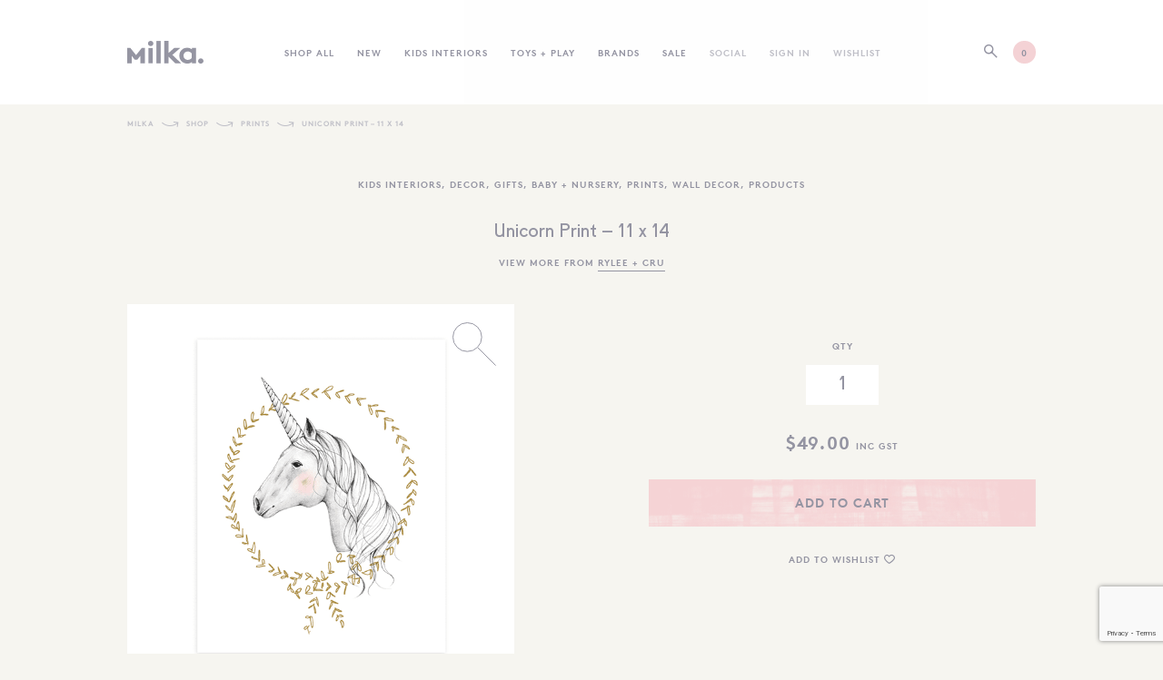

--- FILE ---
content_type: text/html; charset=UTF-8
request_url: https://milkainteriors.com.au/product/unicorn-print-11-x-14/
body_size: 58451
content:
<!doctype html>
<html xmlns="http://www.w3.org/1999/xhtml" lang="en-AU" prefix="og: https://ogp.me/ns#">
<style>
.site-loader {
    position: fixed;
    top: 0;
    left: 0;
    width: 100%;
    height: 100%;
    background: #f6f5f0;
    opacity: 0;
    pointer-events: none;
    z-index: 20;
    -webkit-transition: all 900ms cubic-bezier(.25,.46,.45,.94);
    -moz-transition: all 900ms cubic-bezier(.25,.46,.45,.94);
    -o-transition: all 900ms cubic-bezier(.25,.46,.45,.94);
    transition: all 900ms cubic-bezier(.25,.46,.45,.94);
}
</style>

    <!-- head tag -->
    <head>
    	<!--
        ==============================
       	Milka
        ===============
        Developed By: Bone Digital Pty Ltd
        Web: http://bone.digital/
        Email: hello@bone.digital
        Phone: 03 9090 7594
        Copyright (c) 2017 Bone Digital Pty Ltd
        ==============================
        -->
        <meta http-equiv="Content-Type" content="text/html; charset=utf-8" />
<script type="text/javascript">
/* <![CDATA[ */
var gform;gform||(document.addEventListener("gform_main_scripts_loaded",function(){gform.scriptsLoaded=!0}),document.addEventListener("gform/theme/scripts_loaded",function(){gform.themeScriptsLoaded=!0}),window.addEventListener("DOMContentLoaded",function(){gform.domLoaded=!0}),gform={domLoaded:!1,scriptsLoaded:!1,themeScriptsLoaded:!1,isFormEditor:()=>"function"==typeof InitializeEditor,callIfLoaded:function(o){return!(!gform.domLoaded||!gform.scriptsLoaded||!gform.themeScriptsLoaded&&!gform.isFormEditor()||(gform.isFormEditor()&&console.warn("The use of gform.initializeOnLoaded() is deprecated in the form editor context and will be removed in Gravity Forms 3.1."),o(),0))},initializeOnLoaded:function(o){gform.callIfLoaded(o)||(document.addEventListener("gform_main_scripts_loaded",()=>{gform.scriptsLoaded=!0,gform.callIfLoaded(o)}),document.addEventListener("gform/theme/scripts_loaded",()=>{gform.themeScriptsLoaded=!0,gform.callIfLoaded(o)}),window.addEventListener("DOMContentLoaded",()=>{gform.domLoaded=!0,gform.callIfLoaded(o)}))},hooks:{action:{},filter:{}},addAction:function(o,r,e,t){gform.addHook("action",o,r,e,t)},addFilter:function(o,r,e,t){gform.addHook("filter",o,r,e,t)},doAction:function(o){gform.doHook("action",o,arguments)},applyFilters:function(o){return gform.doHook("filter",o,arguments)},removeAction:function(o,r){gform.removeHook("action",o,r)},removeFilter:function(o,r,e){gform.removeHook("filter",o,r,e)},addHook:function(o,r,e,t,n){null==gform.hooks[o][r]&&(gform.hooks[o][r]=[]);var d=gform.hooks[o][r];null==n&&(n=r+"_"+d.length),gform.hooks[o][r].push({tag:n,callable:e,priority:t=null==t?10:t})},doHook:function(r,o,e){var t;if(e=Array.prototype.slice.call(e,1),null!=gform.hooks[r][o]&&((o=gform.hooks[r][o]).sort(function(o,r){return o.priority-r.priority}),o.forEach(function(o){"function"!=typeof(t=o.callable)&&(t=window[t]),"action"==r?t.apply(null,e):e[0]=t.apply(null,e)})),"filter"==r)return e[0]},removeHook:function(o,r,t,n){var e;null!=gform.hooks[o][r]&&(e=(e=gform.hooks[o][r]).filter(function(o,r,e){return!!(null!=n&&n!=o.tag||null!=t&&t!=o.priority)}),gform.hooks[o][r]=e)}});
/* ]]> */
</script>

        <title>Unicorn Print - 11 x 14 - Milka</title>
		<meta http-equiv="X-UA-Compatible" content="IE=edge">
        <meta name="viewport" content="width=device-width, initial-scale=1, maximum-scale=1, user-scalable=0" />
		<link rel="pingback" href="https://milkainteriors.com.au/wp/xmlrpc.php">
		<link rel="stylesheet" href="https://use.fontawesome.com/ddfe3ac7b6.css">
        <script>window._wca = window._wca || [];</script>

<!-- Search Engine Optimisation by Rank Math PRO - https://rankmath.com/ -->
<meta name="description" content="Illustrated art print by Rylee &amp; Cru. Printed on matte white paper - acid free, 110 lb cover - 298 GSM Sealed in a cello sleeve with protective stiff"/>
<meta name="robots" content="follow, index, max-snippet:-1, max-video-preview:-1, max-image-preview:large"/>
<link rel="canonical" href="https://milkainteriors.com.au/product/unicorn-print-11-x-14/" />
<meta property="og:locale" content="en_US" />
<meta property="og:type" content="product" />
<meta property="og:title" content="Unicorn Print - 11 x 14 - Milka" />
<meta property="og:description" content="Illustrated art print by Rylee &amp; Cru. Printed on matte white paper - acid free, 110 lb cover - 298 GSM Sealed in a cello sleeve with protective stiff" />
<meta property="og:url" content="https://milkainteriors.com.au/product/unicorn-print-11-x-14/" />
<meta property="og:site_name" content="Milka Interiors" />
<meta property="og:updated_time" content="2024-01-08T16:14:59+11:00" />
<meta property="og:image" content="https://cdn.milkainteriors.com.au/app/uploads/2018/11/05110303/rylee-and-cru-unicorn-print-milka-copyright.png" />
<meta property="og:image:secure_url" content="https://cdn.milkainteriors.com.au/app/uploads/2018/11/05110303/rylee-and-cru-unicorn-print-milka-copyright.png" />
<meta property="og:image:width" content="640" />
<meta property="og:image:height" content="640" />
<meta property="og:image:alt" content="Unicorn Print &#8211; 11 x 14" />
<meta property="og:image:type" content="image/png" />
<meta property="product:brand" content="Rylee + Cru" />
<meta property="product:price:amount" content="49" />
<meta property="product:price:currency" content="AUD" />
<meta property="product:availability" content="instock" />
<meta property="product:retailer_item_id" content="RCP038" />
<meta name="twitter:card" content="summary_large_image" />
<meta name="twitter:title" content="Unicorn Print - 11 x 14 - Milka" />
<meta name="twitter:description" content="Illustrated art print by Rylee &amp; Cru. Printed on matte white paper - acid free, 110 lb cover - 298 GSM Sealed in a cello sleeve with protective stiff" />
<meta name="twitter:image" content="https://cdn.milkainteriors.com.au/app/uploads/2018/11/05110303/rylee-and-cru-unicorn-print-milka-copyright.png" />
<meta name="twitter:label1" content="Price" />
<meta name="twitter:data1" content="&#036;49.00" />
<meta name="twitter:label2" content="Availability" />
<meta name="twitter:data2" content="In stock" />
<script type="application/ld+json" class="rank-math-schema-pro">{"@context":"https://schema.org","@graph":[{"@type":"Organization","@id":"https://milkainteriors.com.au/#organization","name":"Milka Interiors","url":"https://milkainteriors.com.au","sameAs":["https://www.facebook.com/Milkainteriors/","https://www.instagram.com/milka_interiors/","https://www.pinterest.com.au/milka_interiors/"]},{"@type":"WebSite","@id":"https://milkainteriors.com.au/#website","url":"https://milkainteriors.com.au","name":"Milka Interiors","publisher":{"@id":"https://milkainteriors.com.au/#organization"},"inLanguage":"en-AU"},{"@type":"ImageObject","@id":"https://cdn.milkainteriors.com.au/app/uploads/2018/11/05110303/rylee-and-cru-unicorn-print-milka-copyright.png","url":"https://cdn.milkainteriors.com.au/app/uploads/2018/11/05110303/rylee-and-cru-unicorn-print-milka-copyright.png","width":"640","height":"640","inLanguage":"en-AU"},{"@type":"BreadcrumbList","@id":"https://milkainteriors.com.au/product/unicorn-print-11-x-14/#breadcrumb","itemListElement":[{"@type":"ListItem","position":"1","item":{"@id":"https://milkainteriors.com.au","name":"Milka"}},{"@type":"ListItem","position":"2","item":{"@id":"https://milkainteriors.com.au/shop/","name":"Shop"}},{"@type":"ListItem","position":"3","item":{"@id":"https://milkainteriors.com.au/product-category/prints-posters/","name":"Prints"}},{"@type":"ListItem","position":"4","item":{"@id":"https://milkainteriors.com.au/product/unicorn-print-11-x-14/","name":"Unicorn Print &#8211; 11 x 14"}}]},{"@type":"ItemPage","@id":"https://milkainteriors.com.au/product/unicorn-print-11-x-14/#webpage","url":"https://milkainteriors.com.au/product/unicorn-print-11-x-14/","name":"Unicorn Print - 11 x 14 - Milka","datePublished":"2018-11-19T23:42:37+11:00","dateModified":"2024-01-08T16:14:59+11:00","isPartOf":{"@id":"https://milkainteriors.com.au/#website"},"primaryImageOfPage":{"@id":"https://cdn.milkainteriors.com.au/app/uploads/2018/11/05110303/rylee-and-cru-unicorn-print-milka-copyright.png"},"inLanguage":"en-AU","breadcrumb":{"@id":"https://milkainteriors.com.au/product/unicorn-print-11-x-14/#breadcrumb"}},{"@type":"Product","brand":{"@type":"Brand","name":"Rylee + Cru"},"name":"Unicorn Print - 11 x 14 - Milka","description":"Illustrated art print by Rylee &amp; Cru.","sku":"RCP038","category":"Prints","mainEntityOfPage":{"@id":"https://milkainteriors.com.au/product/unicorn-print-11-x-14/#webpage"},"weight":{"@type":"QuantitativeValue","unitCode":"KGM","value":".6"},"height":{"@type":"QuantitativeValue","unitCode":"CMT","value":"37"},"width":{"@type":"QuantitativeValue","unitCode":"CMT","value":"1"},"depth":{"@type":"QuantitativeValue","unitCode":"CMT","value":"28"},"image":[{"@type":"ImageObject","url":"https://cdn.milkainteriors.com.au/app/uploads/2018/11/05110303/rylee-and-cru-unicorn-print-milka-copyright.png","height":"640","width":"640"},{"@type":"ImageObject","url":"https://cdn.milkainteriors.com.au/app/uploads/2018/11/05110303/rylee-and-cru-unicorn-print-milka-copyright-framed.png","height":"640","width":"640"},{"@type":"ImageObject","url":"https://cdn.milkainteriors.com.au/app/uploads/2018/11/05110302/rylee-and-cru-unicorn-print-milka-copyright.styled-milka-interiors.png","height":"640","width":"640"}],"offers":{"@type":"Offer","price":"49.00","priceCurrency":"AUD","priceValidUntil":"2027-12-31","availability":"http://schema.org/InStock","itemCondition":"NewCondition","url":"https://milkainteriors.com.au/product/unicorn-print-11-x-14/","seller":{"@type":"Organization","@id":"https://milkainteriors.com.au/","name":"Milka Interiors","url":"https://milkainteriors.com.au","logo":""},"priceSpecification":{"price":"49","priceCurrency":"AUD","valueAddedTaxIncluded":"true"}},"@id":"https://milkainteriors.com.au/product/unicorn-print-11-x-14/#richSnippet"}]}</script>
<!-- /Rank Math WordPress SEO plugin -->

<link rel='dns-prefetch' href='//stats.wp.com' />
<link rel='dns-prefetch' href='//capi-automation.s3.us-east-2.amazonaws.com' />
<link rel="alternate" type="application/rss+xml" title="Milka &raquo; Unicorn Print &#8211; 11 x 14 Comments Feed" href="https://milkainteriors.com.au/product/unicorn-print-11-x-14/feed/" />
<link rel="alternate" title="oEmbed (JSON)" type="application/json+oembed" href="https://milkainteriors.com.au/wp-json/oembed/1.0/embed?url=https%3A%2F%2Fmilkainteriors.com.au%2Fproduct%2Funicorn-print-11-x-14%2F" />
<link rel="alternate" title="oEmbed (XML)" type="text/xml+oembed" href="https://milkainteriors.com.au/wp-json/oembed/1.0/embed?url=https%3A%2F%2Fmilkainteriors.com.au%2Fproduct%2Funicorn-print-11-x-14%2F&#038;format=xml" />
<style id='wp-img-auto-sizes-contain-inline-css' type='text/css'>
img:is([sizes=auto i],[sizes^="auto," i]){contain-intrinsic-size:3000px 1500px}
/*# sourceURL=wp-img-auto-sizes-contain-inline-css */
</style>
<style id='wp-emoji-styles-inline-css' type='text/css'>

	img.wp-smiley, img.emoji {
		display: inline !important;
		border: none !important;
		box-shadow: none !important;
		height: 1em !important;
		width: 1em !important;
		margin: 0 0.07em !important;
		vertical-align: -0.1em !important;
		background: none !important;
		padding: 0 !important;
	}
/*# sourceURL=wp-emoji-styles-inline-css */
</style>
<style id='wp-block-library-inline-css' type='text/css'>
:root{--wp-block-synced-color:#7a00df;--wp-block-synced-color--rgb:122,0,223;--wp-bound-block-color:var(--wp-block-synced-color);--wp-editor-canvas-background:#ddd;--wp-admin-theme-color:#007cba;--wp-admin-theme-color--rgb:0,124,186;--wp-admin-theme-color-darker-10:#006ba1;--wp-admin-theme-color-darker-10--rgb:0,107,160.5;--wp-admin-theme-color-darker-20:#005a87;--wp-admin-theme-color-darker-20--rgb:0,90,135;--wp-admin-border-width-focus:2px}@media (min-resolution:192dpi){:root{--wp-admin-border-width-focus:1.5px}}.wp-element-button{cursor:pointer}:root .has-very-light-gray-background-color{background-color:#eee}:root .has-very-dark-gray-background-color{background-color:#313131}:root .has-very-light-gray-color{color:#eee}:root .has-very-dark-gray-color{color:#313131}:root .has-vivid-green-cyan-to-vivid-cyan-blue-gradient-background{background:linear-gradient(135deg,#00d084,#0693e3)}:root .has-purple-crush-gradient-background{background:linear-gradient(135deg,#34e2e4,#4721fb 50%,#ab1dfe)}:root .has-hazy-dawn-gradient-background{background:linear-gradient(135deg,#faaca8,#dad0ec)}:root .has-subdued-olive-gradient-background{background:linear-gradient(135deg,#fafae1,#67a671)}:root .has-atomic-cream-gradient-background{background:linear-gradient(135deg,#fdd79a,#004a59)}:root .has-nightshade-gradient-background{background:linear-gradient(135deg,#330968,#31cdcf)}:root .has-midnight-gradient-background{background:linear-gradient(135deg,#020381,#2874fc)}:root{--wp--preset--font-size--normal:16px;--wp--preset--font-size--huge:42px}.has-regular-font-size{font-size:1em}.has-larger-font-size{font-size:2.625em}.has-normal-font-size{font-size:var(--wp--preset--font-size--normal)}.has-huge-font-size{font-size:var(--wp--preset--font-size--huge)}.has-text-align-center{text-align:center}.has-text-align-left{text-align:left}.has-text-align-right{text-align:right}.has-fit-text{white-space:nowrap!important}#end-resizable-editor-section{display:none}.aligncenter{clear:both}.items-justified-left{justify-content:flex-start}.items-justified-center{justify-content:center}.items-justified-right{justify-content:flex-end}.items-justified-space-between{justify-content:space-between}.screen-reader-text{border:0;clip-path:inset(50%);height:1px;margin:-1px;overflow:hidden;padding:0;position:absolute;width:1px;word-wrap:normal!important}.screen-reader-text:focus{background-color:#ddd;clip-path:none;color:#444;display:block;font-size:1em;height:auto;left:5px;line-height:normal;padding:15px 23px 14px;text-decoration:none;top:5px;width:auto;z-index:100000}html :where(.has-border-color){border-style:solid}html :where([style*=border-top-color]){border-top-style:solid}html :where([style*=border-right-color]){border-right-style:solid}html :where([style*=border-bottom-color]){border-bottom-style:solid}html :where([style*=border-left-color]){border-left-style:solid}html :where([style*=border-width]){border-style:solid}html :where([style*=border-top-width]){border-top-style:solid}html :where([style*=border-right-width]){border-right-style:solid}html :where([style*=border-bottom-width]){border-bottom-style:solid}html :where([style*=border-left-width]){border-left-style:solid}html :where(img[class*=wp-image-]){height:auto;max-width:100%}:where(figure){margin:0 0 1em}html :where(.is-position-sticky){--wp-admin--admin-bar--position-offset:var(--wp-admin--admin-bar--height,0px)}@media screen and (max-width:600px){html :where(.is-position-sticky){--wp-admin--admin-bar--position-offset:0px}}

/*# sourceURL=wp-block-library-inline-css */
</style><link rel='stylesheet' id='wc-blocks-style-css' href='https://milkainteriors.com.au/app/plugins/woocommerce/assets/client/blocks/wc-blocks.css?ver=wc-10.2.2' type='text/css' media='all' />
<style id='global-styles-inline-css' type='text/css'>
:root{--wp--preset--aspect-ratio--square: 1;--wp--preset--aspect-ratio--4-3: 4/3;--wp--preset--aspect-ratio--3-4: 3/4;--wp--preset--aspect-ratio--3-2: 3/2;--wp--preset--aspect-ratio--2-3: 2/3;--wp--preset--aspect-ratio--16-9: 16/9;--wp--preset--aspect-ratio--9-16: 9/16;--wp--preset--color--black: #000000;--wp--preset--color--cyan-bluish-gray: #abb8c3;--wp--preset--color--white: #ffffff;--wp--preset--color--pale-pink: #f78da7;--wp--preset--color--vivid-red: #cf2e2e;--wp--preset--color--luminous-vivid-orange: #ff6900;--wp--preset--color--luminous-vivid-amber: #fcb900;--wp--preset--color--light-green-cyan: #7bdcb5;--wp--preset--color--vivid-green-cyan: #00d084;--wp--preset--color--pale-cyan-blue: #8ed1fc;--wp--preset--color--vivid-cyan-blue: #0693e3;--wp--preset--color--vivid-purple: #9b51e0;--wp--preset--gradient--vivid-cyan-blue-to-vivid-purple: linear-gradient(135deg,rgb(6,147,227) 0%,rgb(155,81,224) 100%);--wp--preset--gradient--light-green-cyan-to-vivid-green-cyan: linear-gradient(135deg,rgb(122,220,180) 0%,rgb(0,208,130) 100%);--wp--preset--gradient--luminous-vivid-amber-to-luminous-vivid-orange: linear-gradient(135deg,rgb(252,185,0) 0%,rgb(255,105,0) 100%);--wp--preset--gradient--luminous-vivid-orange-to-vivid-red: linear-gradient(135deg,rgb(255,105,0) 0%,rgb(207,46,46) 100%);--wp--preset--gradient--very-light-gray-to-cyan-bluish-gray: linear-gradient(135deg,rgb(238,238,238) 0%,rgb(169,184,195) 100%);--wp--preset--gradient--cool-to-warm-spectrum: linear-gradient(135deg,rgb(74,234,220) 0%,rgb(151,120,209) 20%,rgb(207,42,186) 40%,rgb(238,44,130) 60%,rgb(251,105,98) 80%,rgb(254,248,76) 100%);--wp--preset--gradient--blush-light-purple: linear-gradient(135deg,rgb(255,206,236) 0%,rgb(152,150,240) 100%);--wp--preset--gradient--blush-bordeaux: linear-gradient(135deg,rgb(254,205,165) 0%,rgb(254,45,45) 50%,rgb(107,0,62) 100%);--wp--preset--gradient--luminous-dusk: linear-gradient(135deg,rgb(255,203,112) 0%,rgb(199,81,192) 50%,rgb(65,88,208) 100%);--wp--preset--gradient--pale-ocean: linear-gradient(135deg,rgb(255,245,203) 0%,rgb(182,227,212) 50%,rgb(51,167,181) 100%);--wp--preset--gradient--electric-grass: linear-gradient(135deg,rgb(202,248,128) 0%,rgb(113,206,126) 100%);--wp--preset--gradient--midnight: linear-gradient(135deg,rgb(2,3,129) 0%,rgb(40,116,252) 100%);--wp--preset--font-size--small: 13px;--wp--preset--font-size--medium: 20px;--wp--preset--font-size--large: 36px;--wp--preset--font-size--x-large: 42px;--wp--preset--spacing--20: 0.44rem;--wp--preset--spacing--30: 0.67rem;--wp--preset--spacing--40: 1rem;--wp--preset--spacing--50: 1.5rem;--wp--preset--spacing--60: 2.25rem;--wp--preset--spacing--70: 3.38rem;--wp--preset--spacing--80: 5.06rem;--wp--preset--shadow--natural: 6px 6px 9px rgba(0, 0, 0, 0.2);--wp--preset--shadow--deep: 12px 12px 50px rgba(0, 0, 0, 0.4);--wp--preset--shadow--sharp: 6px 6px 0px rgba(0, 0, 0, 0.2);--wp--preset--shadow--outlined: 6px 6px 0px -3px rgb(255, 255, 255), 6px 6px rgb(0, 0, 0);--wp--preset--shadow--crisp: 6px 6px 0px rgb(0, 0, 0);}:where(.is-layout-flex){gap: 0.5em;}:where(.is-layout-grid){gap: 0.5em;}body .is-layout-flex{display: flex;}.is-layout-flex{flex-wrap: wrap;align-items: center;}.is-layout-flex > :is(*, div){margin: 0;}body .is-layout-grid{display: grid;}.is-layout-grid > :is(*, div){margin: 0;}:where(.wp-block-columns.is-layout-flex){gap: 2em;}:where(.wp-block-columns.is-layout-grid){gap: 2em;}:where(.wp-block-post-template.is-layout-flex){gap: 1.25em;}:where(.wp-block-post-template.is-layout-grid){gap: 1.25em;}.has-black-color{color: var(--wp--preset--color--black) !important;}.has-cyan-bluish-gray-color{color: var(--wp--preset--color--cyan-bluish-gray) !important;}.has-white-color{color: var(--wp--preset--color--white) !important;}.has-pale-pink-color{color: var(--wp--preset--color--pale-pink) !important;}.has-vivid-red-color{color: var(--wp--preset--color--vivid-red) !important;}.has-luminous-vivid-orange-color{color: var(--wp--preset--color--luminous-vivid-orange) !important;}.has-luminous-vivid-amber-color{color: var(--wp--preset--color--luminous-vivid-amber) !important;}.has-light-green-cyan-color{color: var(--wp--preset--color--light-green-cyan) !important;}.has-vivid-green-cyan-color{color: var(--wp--preset--color--vivid-green-cyan) !important;}.has-pale-cyan-blue-color{color: var(--wp--preset--color--pale-cyan-blue) !important;}.has-vivid-cyan-blue-color{color: var(--wp--preset--color--vivid-cyan-blue) !important;}.has-vivid-purple-color{color: var(--wp--preset--color--vivid-purple) !important;}.has-black-background-color{background-color: var(--wp--preset--color--black) !important;}.has-cyan-bluish-gray-background-color{background-color: var(--wp--preset--color--cyan-bluish-gray) !important;}.has-white-background-color{background-color: var(--wp--preset--color--white) !important;}.has-pale-pink-background-color{background-color: var(--wp--preset--color--pale-pink) !important;}.has-vivid-red-background-color{background-color: var(--wp--preset--color--vivid-red) !important;}.has-luminous-vivid-orange-background-color{background-color: var(--wp--preset--color--luminous-vivid-orange) !important;}.has-luminous-vivid-amber-background-color{background-color: var(--wp--preset--color--luminous-vivid-amber) !important;}.has-light-green-cyan-background-color{background-color: var(--wp--preset--color--light-green-cyan) !important;}.has-vivid-green-cyan-background-color{background-color: var(--wp--preset--color--vivid-green-cyan) !important;}.has-pale-cyan-blue-background-color{background-color: var(--wp--preset--color--pale-cyan-blue) !important;}.has-vivid-cyan-blue-background-color{background-color: var(--wp--preset--color--vivid-cyan-blue) !important;}.has-vivid-purple-background-color{background-color: var(--wp--preset--color--vivid-purple) !important;}.has-black-border-color{border-color: var(--wp--preset--color--black) !important;}.has-cyan-bluish-gray-border-color{border-color: var(--wp--preset--color--cyan-bluish-gray) !important;}.has-white-border-color{border-color: var(--wp--preset--color--white) !important;}.has-pale-pink-border-color{border-color: var(--wp--preset--color--pale-pink) !important;}.has-vivid-red-border-color{border-color: var(--wp--preset--color--vivid-red) !important;}.has-luminous-vivid-orange-border-color{border-color: var(--wp--preset--color--luminous-vivid-orange) !important;}.has-luminous-vivid-amber-border-color{border-color: var(--wp--preset--color--luminous-vivid-amber) !important;}.has-light-green-cyan-border-color{border-color: var(--wp--preset--color--light-green-cyan) !important;}.has-vivid-green-cyan-border-color{border-color: var(--wp--preset--color--vivid-green-cyan) !important;}.has-pale-cyan-blue-border-color{border-color: var(--wp--preset--color--pale-cyan-blue) !important;}.has-vivid-cyan-blue-border-color{border-color: var(--wp--preset--color--vivid-cyan-blue) !important;}.has-vivid-purple-border-color{border-color: var(--wp--preset--color--vivid-purple) !important;}.has-vivid-cyan-blue-to-vivid-purple-gradient-background{background: var(--wp--preset--gradient--vivid-cyan-blue-to-vivid-purple) !important;}.has-light-green-cyan-to-vivid-green-cyan-gradient-background{background: var(--wp--preset--gradient--light-green-cyan-to-vivid-green-cyan) !important;}.has-luminous-vivid-amber-to-luminous-vivid-orange-gradient-background{background: var(--wp--preset--gradient--luminous-vivid-amber-to-luminous-vivid-orange) !important;}.has-luminous-vivid-orange-to-vivid-red-gradient-background{background: var(--wp--preset--gradient--luminous-vivid-orange-to-vivid-red) !important;}.has-very-light-gray-to-cyan-bluish-gray-gradient-background{background: var(--wp--preset--gradient--very-light-gray-to-cyan-bluish-gray) !important;}.has-cool-to-warm-spectrum-gradient-background{background: var(--wp--preset--gradient--cool-to-warm-spectrum) !important;}.has-blush-light-purple-gradient-background{background: var(--wp--preset--gradient--blush-light-purple) !important;}.has-blush-bordeaux-gradient-background{background: var(--wp--preset--gradient--blush-bordeaux) !important;}.has-luminous-dusk-gradient-background{background: var(--wp--preset--gradient--luminous-dusk) !important;}.has-pale-ocean-gradient-background{background: var(--wp--preset--gradient--pale-ocean) !important;}.has-electric-grass-gradient-background{background: var(--wp--preset--gradient--electric-grass) !important;}.has-midnight-gradient-background{background: var(--wp--preset--gradient--midnight) !important;}.has-small-font-size{font-size: var(--wp--preset--font-size--small) !important;}.has-medium-font-size{font-size: var(--wp--preset--font-size--medium) !important;}.has-large-font-size{font-size: var(--wp--preset--font-size--large) !important;}.has-x-large-font-size{font-size: var(--wp--preset--font-size--x-large) !important;}
/*# sourceURL=global-styles-inline-css */
</style>

<style id='classic-theme-styles-inline-css' type='text/css'>
/*! This file is auto-generated */
.wp-block-button__link{color:#fff;background-color:#32373c;border-radius:9999px;box-shadow:none;text-decoration:none;padding:calc(.667em + 2px) calc(1.333em + 2px);font-size:1.125em}.wp-block-file__button{background:#32373c;color:#fff;text-decoration:none}
/*# sourceURL=/wp-includes/css/classic-themes.min.css */
</style>
<style id='woocommerce-inline-inline-css' type='text/css'>
.woocommerce form .form-row .required { visibility: visible; }
/*# sourceURL=woocommerce-inline-inline-css */
</style>
<link rel='stylesheet' id='brands-styles-css' href='https://milkainteriors.com.au/app/plugins/woocommerce/assets/css/brands.css?ver=10.2.2' type='text/css' media='all' />
<link rel='stylesheet' id='owl-carousel-css-css' href='https://milkainteriors.com.au/app/themes/milka/css/owl.carousel.css?ver=1.3' type='text/css' media='all' />
<link rel='stylesheet' id='magnfic-popup-css-css' href='https://milkainteriors.com.au/app/themes/milka/css/magnific-popup.css?ver=1.0' type='text/css' media='all' />
<link rel='stylesheet' id='theme-global-css' href='https://milkainteriors.com.au/app/themes/milka/css/global.css?ver=20260128001652' type='text/css' media='all' />
<link rel='stylesheet' id='cowboy-css' href='https://milkainteriors.com.au/app/themes/milka/css/cowboy.css?ver=20260128001652' type='text/css' media='all' />
<script type="text/javascript" src="https://milkainteriors.com.au/wp/wp-includes/js/jquery/jquery.min.js?ver=3.7.1" id="jquery-core-js"></script>
<script type="text/javascript" src="https://milkainteriors.com.au/wp/wp-includes/js/jquery/jquery-migrate.min.js?ver=3.4.1" id="jquery-migrate-js"></script>
<script type="text/javascript" src="https://milkainteriors.com.au/app/plugins/woocommerce/assets/js/jquery-blockui/jquery.blockUI.min.js?ver=2.7.0-wc.10.2.2" id="jquery-blockui-js" data-wp-strategy="defer"></script>
<script type="text/javascript" id="bis-out-of-stock-notify-js-extra">
/* <![CDATA[ */
var bis_out_of_stock_notify = {"wp_ajax_url":"https://milkainteriors.com.au/wp/wp-admin/admin-ajax.php","out_of_stock_notify_nonce":"00e44f6de4","current_user_language":"not_active","success_message_position":"above","success_message_effect":"fadein","error_message_effect":"fadein","instock_subscribe_email_success":"Great! We will let you know when it is available.","instock_already_subscribed":"You have already Subscribed","instock_error_empty_email":"Email Address can\\'t be empty","instock_error_empty_first_name_field":"First Name Field can\\'t be empty","instock_error_empty_last_name_field":"Last Name Field can\\'t be empty","instock_error_empty_mobile_number_field":"Mobile Number Field can\\'t be empty","iagree_error_msg":"Please give consent by selecting this checkbox","instock_error_email_format":"Please enter valid Email Address","instock_sucess_fadein_time":"5","instock_error_fadein_time":"5","required_fields_user_name":"no","required_fields_mobile_number":"no","bis_enable_show_hide_fields":"hide","instock_error_display_time":"5","instock_success_display_time":"5","bis_form_hide_after_submit":"1"};
//# sourceURL=bis-out-of-stock-notify-js-extra
/* ]]> */
</script>
<script type="text/javascript" src="https://milkainteriors.com.au/app/plugins/backinstocknotifier/assets/js/bis-out-of-stock-notify.js?ver=11.4" id="bis-out-of-stock-notify-js"></script>
<script type="text/javascript" id="wc-add-to-cart-js-extra">
/* <![CDATA[ */
var wc_add_to_cart_params = {"ajax_url":"/wp/wp-admin/admin-ajax.php","wc_ajax_url":"/?wc-ajax=%%endpoint%%","i18n_view_cart":"View cart","cart_url":"https://milkainteriors.com.au/cart/","is_cart":"","cart_redirect_after_add":"no"};
//# sourceURL=wc-add-to-cart-js-extra
/* ]]> */
</script>
<script type="text/javascript" src="https://milkainteriors.com.au/app/plugins/woocommerce/assets/js/frontend/add-to-cart.min.js?ver=10.2.2" id="wc-add-to-cart-js" defer="defer" data-wp-strategy="defer"></script>
<script type="text/javascript" id="wc-single-product-js-extra">
/* <![CDATA[ */
var wc_single_product_params = {"i18n_required_rating_text":"Please select a rating","i18n_rating_options":["1 of 5 stars","2 of 5 stars","3 of 5 stars","4 of 5 stars","5 of 5 stars"],"i18n_product_gallery_trigger_text":"View full-screen image gallery","review_rating_required":"yes","flexslider":{"rtl":false,"animation":"slide","smoothHeight":true,"directionNav":false,"controlNav":"thumbnails","slideshow":false,"animationSpeed":500,"animationLoop":false,"allowOneSlide":false},"zoom_enabled":"","zoom_options":[],"photoswipe_enabled":"","photoswipe_options":{"shareEl":false,"closeOnScroll":false,"history":false,"hideAnimationDuration":0,"showAnimationDuration":0},"flexslider_enabled":""};
//# sourceURL=wc-single-product-js-extra
/* ]]> */
</script>
<script type="text/javascript" src="https://milkainteriors.com.au/app/plugins/woocommerce/assets/js/frontend/single-product.min.js?ver=10.2.2" id="wc-single-product-js" defer="defer" data-wp-strategy="defer"></script>
<script type="text/javascript" src="https://milkainteriors.com.au/app/plugins/woocommerce/assets/js/js-cookie/js.cookie.min.js?ver=2.1.4-wc.10.2.2" id="js-cookie-js" defer="defer" data-wp-strategy="defer"></script>
<script type="text/javascript" id="woocommerce-js-extra">
/* <![CDATA[ */
var woocommerce_params = {"ajax_url":"/wp/wp-admin/admin-ajax.php","wc_ajax_url":"/?wc-ajax=%%endpoint%%","i18n_password_show":"Show password","i18n_password_hide":"Hide password"};
//# sourceURL=woocommerce-js-extra
/* ]]> */
</script>
<script type="text/javascript" src="https://milkainteriors.com.au/app/plugins/woocommerce/assets/js/frontend/woocommerce.min.js?ver=10.2.2" id="woocommerce-js" defer="defer" data-wp-strategy="defer"></script>
<script type="text/javascript" src="https://milkainteriors.com.au/app/themes/milka/js/owl.carousel.min.js?ver=6.0" id="owl-carousel-js-js"></script>
<script type="text/javascript" src="https://milkainteriors.com.au/app/themes/milka/js/woocommerce.js?ver=20260128001652" id="bone-woocommerce-js-js"></script>
<script type="text/javascript" src="https://milkainteriors.com.au/app/themes/milka/js/login.js?ver=70cd3706fbab01ea546ddd4d48a03718" id="bone-login-js-js"></script>
<script type="text/javascript" src="https://milkainteriors.com.au/app/themes/milka/js/wishlist.js?ver=70cd3706fbab01ea546ddd4d48a03718" id="bone-wishlist-js-js"></script>
<script type="text/javascript" src="https://milkainteriors.com.au/app/themes/milka/js/jquery.magnific-popup.min.js?ver=70cd3706fbab01ea546ddd4d48a03718" id="magnific-popup-js-js"></script>
<script type="text/javascript" id="site-script-js-extra">
/* <![CDATA[ */
var ajax_url = {"url":"https://milkainteriors.com.au/wp/wp-admin/admin-ajax.php"};
//# sourceURL=site-script-js-extra
/* ]]> */
</script>
<script type="text/javascript" src="https://milkainteriors.com.au/app/themes/milka/js/script.js?ver=20260128001652" id="site-script-js"></script>
<script type="text/javascript" src="https://stats.wp.com/s-202605.js" id="woocommerce-analytics-js" defer="defer" data-wp-strategy="defer"></script>
<link rel="https://api.w.org/" href="https://milkainteriors.com.au/wp-json/" /><link rel="alternate" title="JSON" type="application/json" href="https://milkainteriors.com.au/wp-json/wp/v2/product/2442" /><link rel="EditURI" type="application/rsd+xml" title="RSD" href="https://milkainteriors.com.au/wp/xmlrpc.php?rsd" />
<link rel='shortlink' href='https://milkainteriors.com.au/?p=2442' />
<style type="text/css">            .outofstock_success_msg{
                        color:#008000;
                        font-style:normal;
                        font-weight:normal;
        }
        .outofstock_error_msg{
                        color:#C12B2B;
                        font-style:normal;
                        font-weight:normal;
        }

        .custom_message{
                        color:#000000;
                        font-style:normal;
                        font-weight:normal;
        }
    </style>	<style>img#wpstats{display:none}</style>
			<noscript><style>.woocommerce-product-gallery{ opacity: 1 !important; }</style></noscript>
				<script  type="text/javascript">
				!function(f,b,e,v,n,t,s){if(f.fbq)return;n=f.fbq=function(){n.callMethod?
					n.callMethod.apply(n,arguments):n.queue.push(arguments)};if(!f._fbq)f._fbq=n;
					n.push=n;n.loaded=!0;n.version='2.0';n.queue=[];t=b.createElement(e);t.async=!0;
					t.src=v;s=b.getElementsByTagName(e)[0];s.parentNode.insertBefore(t,s)}(window,
					document,'script','https://connect.facebook.net/en_US/fbevents.js');
			</script>
			<!-- WooCommerce Facebook Integration Begin -->
			<script  type="text/javascript">

				fbq('init', '2162999130615883', {}, {
    "agent": "woocommerce_6-10.2.2-3.5.15"
});

				document.addEventListener( 'DOMContentLoaded', function() {
					// Insert placeholder for events injected when a product is added to the cart through AJAX.
					document.body.insertAdjacentHTML( 'beforeend', '<div class=\"wc-facebook-pixel-event-placeholder\"></div>' );
				}, false );

			</script>
			<!-- WooCommerce Facebook Integration End -->
			<link rel="icon" href="https://cdn.milkainteriors.com.au/app/uploads/2017/11/05110942/cropped-fav-100x100.png" sizes="32x32" />
<link rel="icon" href="https://cdn.milkainteriors.com.au/app/uploads/2017/11/05110942/cropped-fav-200x200.png" sizes="192x192" />
<link rel="apple-touch-icon" href="https://cdn.milkainteriors.com.au/app/uploads/2017/11/05110942/cropped-fav-200x200.png" />
<meta name="msapplication-TileImage" content="https://cdn.milkainteriors.com.au/app/uploads/2017/11/05110942/cropped-fav-300x300.png" />
		<style type="text/css" id="wp-custom-css">
			/* WP Tech  #3327 
.single-product p.price{
	display: block !important
}
/* WP Tech  #3327 */

#wp-admin-bar-bd-support
{
	display: none !important;
}		</style>
		
    <link rel='stylesheet' id='wc-stripe-blocks-checkout-style-css' href='https://milkainteriors.com.au/app/plugins/woocommerce-gateway-stripe/build/upe-blocks.css?ver=5149cca93b0373758856' type='text/css' media='all' />
<link rel='stylesheet' id='wc-stripe-upe-classic-css' href='https://milkainteriors.com.au/app/plugins/woocommerce-gateway-stripe/build/upe-classic.css?ver=10.3.1' type='text/css' media='all' />
<link rel='stylesheet' id='stripelink_styles-css' href='https://milkainteriors.com.au/app/plugins/woocommerce-gateway-stripe/assets/css/stripe-link.css?ver=10.3.1' type='text/css' media='all' />
</head>
    <!-- end head tag -->

	<!-- body -->
    <body class="wp-singular product-template-default single single-product postid-2442 wp-theme-milka theme-milka woocommerce woocommerce-page woocommerce-no-js">

                <div class="site-loader active"></div>
        <!-- header -->

                                                                                <div class="sub-menu-wrapper sub-menu-item-3">
                                <div class="inner-wrapper">

                        <div class="menus-wrapper">
                        <div class="shop-menu"><ul class="shop-nav">                                            <li class="shop-menu-caps"><a href="https://milkainteriors.com.au/product-category/kids-interiors/">shop all</a></li>
                                                                                        <li class="shop-menu-caps"><a href="https://milkainteriors.com.au/product-category/new/">NEW ARRIVALS</a></li>
                                                                                        <li class="shop-menu-caps"><a href="https://milkainteriors.com.au/product-category/gifts/">GIFTS</a></li>
                                            </ul></div><div class="shop-menu"><ul class="shop-nav">                                            <li class="shop-menu-caps"><a href="https://milkainteriors.com.au/product-category/kids-interiors/">KIDS INTERIORS</a></li>
                                                                                        <li class=""><a href="https://milkainteriors.com.au/product-category/nursery/">baby + Nursery</a></li>
                                                                                        <li class=""><a href="https://milkainteriors.com.au/product-category/bedding/">bedding</a></li>
                                                                                        <li class=""><a href="https://milkainteriors.com.au/product-category/canopies-bed-drapes/">Canopies + Bed Drapes</a></li>
                                                                                        <li class=""><a href="https://milkainteriors.com.au/product-category/blankets/">Blankets</a></li>
                                                                                        <li class=""><a href="https://milkainteriors.com.au/product-category/cushions/">Cushions</a></li>
                                                                                        <li class=""><a href="https://milkainteriors.com.au/product-category/nightlights/">Lamps & Nightlights</a></li>
                                                                                        <li class=""><a href="https://milkainteriors.com.au/product-category/prints-posters/">prints + posters</a></li>
                                                                                        <li class=""><a href="https://milkainteriors.com.au/product-category/playmat/">Playmats + Rugs</a></li>
                                                                                        <li class=""><a href="https://milkainteriors.com.au/product-category/furniture/kids-chairs-stools/">Kids Chairs, Tables + Stools</a></li>
                                                                                        <li class=""><a href="https://milkainteriors.com.au/product-category/wall-decor/">Wall Decor</a></li>
                                            </ul></div><div class="shop-menu"><ul class="shop-nav">                                            <li class=""><a href="https://milkainteriors.com.au/product-category/decor/">Kids Decor</a></li>
                                                                                        <li class=""><a href="https://milkainteriors.com.au/product-category/storage/">Storage</a></li>
                                                                                        <li class=""><a href="https://milkainteriors.com.au/product-category/eat-drink/">eat + drink</a></li>
                                                                                        <li class=""><a href="https://milkainteriors.com.au/product-category/wallpaper/">Wallpaper</a></li>
                                                                                        <li class=""><a href="https://milkainteriors.com.au/product-category/sale/">Sale</a></li>
                                                                                        <li class=""><a href="https://milkainteriors.com.au/product-category/furniture/">Furniture</a></li>
                                                                                        <li class=""><a href="https://milkainteriors.com.au/product-category/kids-interiors/">Shop All</a></li>
                                            </ul></div>                        </div>

                                                <div class="featured-categories-wrapper">

                                                        <div class="menu-featured-link-wrapper">

                                <a href="https://milkainteriors.com.au/product-category/new/" class="circle-image" style="background: url(https://cdn.milkainteriors.com.au/app/uploads/2023/10/24111552/milka-interiors-maileg-farmhouse%C2%A9-1-1.jpg) no-repeat center; background-size: cover;">
                                <div class="overlay"></div>
                                </a>
                                <h3>
                                <a href="https://milkainteriors.com.au/product-category/new/">NEW</a>
                                </h3>

                            </div>
                                                        <div class="menu-featured-link-wrapper">

                                <a href="https://milkainteriors.com.au/brands/" class="circle-image" style="background: url(https://cdn.milkainteriors.com.au/app/uploads/2021/11/03201507/Olli-Ella-carry-Dinkum-Doll-MILKA-INTERIORS-2.jpg) no-repeat center; background-size: cover;">
                                <div class="overlay"></div>
                                </a>
                                <h3>
                                <a href="https://milkainteriors.com.au/brands/">BRANDS</a>
                                </h3>

                            </div>
                            
                        </div>
                        
                </div>

            </div>
                                            <div class="sub-menu-wrapper sub-menu-item-4">
                                <div class="inner-wrapper">

                        <div class="menus-wrapper">
                        <div class="shop-menu"><ul class="shop-nav">                                            <li class="shop-menu-caps"><a href="https://milkainteriors.com.au/shop/">SHOP ALL</a></li>
                                                                                        <li class="shop-menu-caps"><a href="https://milkainteriors.com.au/product-category/new/">NEW ARRIVALS</a></li>
                                                                                        <li class="shop-menu-caps"><a href="https://milkainteriors.com.au/product-category/gifts/">GIFTS</a></li>
                                                                                        <li class="shop-menu-caps"><a href="https://milkainteriors.com.au/brands/">BRANDS</a></li>
                                            </ul></div><div class="shop-menu"><ul class="shop-nav">                                            <li class="shop-menu-caps"><a href="https://milkainteriors.com.au/product-category/kids-toys/">TOYS + PLAY</a></li>
                                                                                        <li class=""><a href="https://milkainteriors.com.au/product-category/kids-toys/dolls-accessories/">Dolls + Accessories</a></li>
                                                                                        <li class=""><a href="https://milkainteriors.com.au/product-category/kids-toys/rattles-teethers/">Rattles + Teethers</a></li>
                                                                                        <li class=""><a href="https://milkainteriors.com.au/product-category/dinkum-dolls-accessories/">Dinkum Dolls</a></li>
                                                                                        <li class=""><a href="https://milkainteriors.com.au/product-category/wooden-toys/">Wooden Toys</a></li>
                                                                                        <li class=""><a href="https://milkainteriors.com.au/product-category/pretend-play/">Pretend Play</a></li>
                                                                                        <li class=""><a href="https://milkainteriors.com.au/product-category/educational-toys/">Educational Toys</a></li>
                                                                                        <li class=""><a href="https://milkainteriors.com.au/product-category/kids-toys/soft-toys/">Soft Toys</a></li>
                                            </ul></div><div class="shop-menu"><ul class="shop-nav">                                            <li class=""><a href="https://milkainteriors.com.au/product-category/maileg/">Maileg</a></li>
                                                                                        <li class=""><a href="https://milkainteriors.com.au/brands/cuddle-kind/">Cuddle + Kind</a></li>
                                                                                        <li class=""><a href="https://milkainteriors.com.au/product-category/puzzles-games/">Puzzles + Games</a></li>
                                                                                        <li class=""><a href="https://milkainteriors.com.au/product-category/push-pull-toys/">Push & Pull Toys</a></li>
                                                                                        <li class=""><a href="https://milkainteriors.com.au/product-category/canopies-bed-drapes/">Teepees, Tents + Canopies</a></li>
                                                                                        <li class=""><a href="https://milkainteriors.com.au/product-category/bikes-accessories/">Ride On</a></li>
                                                                                        <li class=""><a href="https://milkainteriors.com.au/product-category/wear/">Dress-Up & Kids Wear</a></li>
                                                                                        <li class=""><a href="https://milkainteriors.com.au/product-category/books-stationery/">Books + Stationery </a></li>
                                                                                        <li class=""><a href="https://milkainteriors.com.au/product-category/kids-toys/">Shop All Toys</a></li>
                                            </ul></div>                        </div>

                                                <div class="featured-categories-wrapper">

                                                        <div class="menu-featured-link-wrapper">

                                <a href="https://milkainteriors.com.au/brands/connetix-tiles/" class="circle-image" style="background: url(https://cdn.milkainteriors.com.au/app/uploads/2022/10/01134814/connetix-milka-interiors-Pastel-Mini-Pack-32-pc-%C2%A9-6.jpg) no-repeat center; background-size: cover;">
                                <div class="overlay"></div>
                                </a>
                                <h3>
                                <a href="https://milkainteriors.com.au/brands/connetix-tiles/">Connetix</a>
                                </h3>

                            </div>
                                                        <div class="menu-featured-link-wrapper">

                                <a href="https://milkainteriors.com.au/product-category/gifts/" class="circle-image" style="background: url(https://cdn.milkainteriors.com.au/app/uploads/2024/02/23133633/Dinky-Dinkums-Fluffles-family-bunnies-easter-Olli-Ella-milka-interiors-group-23.png) no-repeat center; background-size: cover;">
                                <div class="overlay"></div>
                                </a>
                                <h3>
                                <a href="https://milkainteriors.com.au/product-category/gifts/">GIFTS</a>
                                </h3>

                            </div>
                            
                        </div>
                        
                </div>

            </div>
                                            <div class="sub-menu-wrapper sub-menu-item-5">
                                <div class="inner-wrapper">

                        <div class="menus-wrapper">
                        <div class="shop-menu"><ul class="shop-nav">                                            <li class="shop-menu-caps"><a href="https://milkainteriors.com.au/shop/?brands=banwood">Banwood</a></li>
                                                                                        <li class="shop-menu-caps"><a href="https://milkainteriors.com.au/shop/?brands=bartu">Bartu</a></li>
                                                                                        <li class="shop-menu-caps"><a href="https://milkainteriors.com.au/shop/?brands=bauspiel">Bauspiel</a></li>
                                                                                        <li class="shop-menu-caps"><a href="https://milkainteriors.com.au/shop/?brands=bloomingville">Bloomingville</a></li>
                                                                                        <li class="shop-menu-caps"><a href="https://milkainteriors.com.au/shop/?brands=boramiri">Boramiri</a></li>
                                                                                        <li class="shop-menu-caps"><a href="https://milkainteriors.com.au/shop/?brands=camomile-london">Camomile London</a></li>
                                                                                        <li class="shop-menu-caps"><a href="https://milkainteriors.com.au/shop/?brands=cavallini-co">Cavallini & Co</a></li>
                                                                                        <li class="shop-menu-caps"><a href="https://milkainteriors.com.au/shop/?brands=charlie-crane">Charlie-Crane</a></li>
                                                                                        <li class="shop-menu-caps"><a href="https://milkainteriors.com.au/shop/?brands=connetix-tiles">Connetix</a></li>
                                                                                        <li class="shop-menu-caps"><a href="https://milkainteriors.com.au/brands/cuddle-kind/">Cuddle + Kind</a></li>
                                                                                        <li class="shop-menu-caps"><a href="https://milkainteriors.com.au/shop/?brands=djeco">Djeco</a></li>
                                                                                        <li class="shop-menu-caps"><a href="https://milkainteriors.com.au/shop/?brands=done-by-deer">Done By Deer</a></li>
                                                                                        <li class="shop-menu-caps"><a href="https://milkainteriors.com.au/shop/?brands=drewart">Drewart</a></li>
                                                                                        <li class="shop-menu-caps"><a href="https://milkainteriors.com.au/shop/?brands=egmont-toys">Egmont Toys</a></li>
                                                                                        <li class="shop-menu-caps"><a href="https://milkainteriors.com.au/shop/">Enchantmints</a></li>
                                                                                        <li class="shop-menu-caps"><a href="https://milkainteriors.com.au/shop/?brands=fagus">Fagus</a></li>
                                            </ul></div><div class="shop-menu"><ul class="shop-nav">                                            <li class="shop-menu-caps"><a href="https://milkainteriors.com.au/shop/?brands=grapat">Grapat</a></li>
                                                                                        <li class="shop-menu-caps"><a href="https://milkainteriors.com.au/shop/?brands=grimms">Grimm's</a></li>
                                                                                        <li class="shop-menu-caps"><a href="https://milkainteriors.com.au/shop/?brands=gry-sif">Gry & Sir</a></li>
                                                                                        <li class="shop-menu-caps"><a href="https://milkainteriors.com.au/shop/?brands=imani-collective">Imani Collective</a></li>
                                                                                        <li class="shop-menu-caps"><a href="https://milkainteriors.com.au/shop/?brands=kelli-murray">Kelli Murray</a></li>
                                                                                        <li class="shop-menu-caps"><a href="https://milkainteriors.com.au/shop/?brands=konges-slojd">KONGES SLØJD</a></li>
                                                                                        <li class="shop-menu-caps"><a href="https://milkainteriors.com.au/shop/?brands=kubi-dubi">Kubi Dubi</a></li>
                                                                                        <li class="shop-menu-caps"><a href="https://milkainteriors.com.au/shop/?brands=le-toy-van">Le Toy Van</a></li>
                                                                                        <li class="shop-menu-caps"><a href="https://milkainteriors.com.au/shop/?brands=liewood">Liewood</a></li>
                                                                                        <li class="shop-menu-caps"><a href="https://milkainteriors.com.au/shop/?brands=lilu">Lilu </a></li>
                                                                                        <li class="shop-menu-caps"><a href="https://milkainteriors.com.au/shop/?brands=little-belle">Little Belle</a></li>
                                                                                        <li class="shop-menu-caps"><a href="https://milkainteriors.com.au/shop/?brands=londji">Londji</a></li>
                                                                                        <li class="shop-menu-caps"><a href="https://milkainteriors.com.au/shop/?brands=lucie-kaas">Lucie Kaas</a></li>
                                                                                        <li class="shop-menu-caps"><a href="https://milkainteriors.com.au/product-category/maileg/">Maileg</a></li>
                                                                                        <li class="shop-menu-caps"><a href="https://milkainteriors.com.au/shop/?brands=miva-vacov">Miva Vacov</a></li>
                                                                                        <li class="shop-menu-caps"><a href="https://milkainteriors.com.au/shop/?brands=milk-addict">Milk Addict</a></li>
                                                                                        <li class="shop-menu-caps"><a href="https://milkainteriors.com.au/shop/?brands=mimi-lula">Mimi & Lula</a></li>
                                            </ul></div><div class="shop-menu"><ul class="shop-nav">                                            <li class="shop-menu-caps"><a href="https://milkainteriors.com.au/shop/?brands=minikane">Minikane</a></li>
                                                                                        <li class="shop-menu-caps"><a href="https://milkainteriors.com.au/shop/?brands=miniland">Miniland</a></li>
                                                                                        <li class="shop-menu-caps"><a href="https://milkainteriors.com.au/shop/?brands=mrs-mighetto">Mrs Mighetto</a></li>
                                                                                        <li class="shop-menu-caps"><a href="https://milkainteriors.com.au/shop/?brands=mudpuppy">Mudpuppy</a></li>
                                                                                        <li class="shop-menu-caps"><a href="https://milkainteriors.com.au/shop/?brands=numero-74">Numero 74</a></li>
                                                                                        <li class="shop-menu-caps"><a href="https://milkainteriors.com.au/shop/?brands=nobodinoz">Nobodinoz</a></li>
                                                                                        <li class="shop-menu-caps"><a href="https://milkainteriors.com.au/shop/?brands=oeuf">Oeuf</a></li>
                                                                                        <li class="shop-menu-caps"><a href="https://milkainteriors.com.au/shop/?brands=olli-ella">Olli Ella</a></li>
                                                                                        <li class="shop-menu-caps"><a href="https://milkainteriors.com.au/shop/?brands=ostheimer">Ostheimer</a></li>
                                                                                        <li class="shop-menu-caps"><a href="https://milkainteriors.com.au/shop/?brands=oyoy">Oyoy</a></li>
                                                                                        <li class="shop-menu-caps"><a href="https://milkainteriors.com.au/shop/?brands=paola-reina">Paola Reina</a></li>
                                                                                        <li class="shop-menu-caps"><a href="https://milkainteriors.com.au/shop/?brands=qtoys">Q-Toys</a></li>
                                                                                        <li class="shop-menu-caps"><a href="https://milkainteriors.com.au/shop/?brands=raduga-grez">Raduga Grez</a></li>
                                                                                        <li class="shop-menu-caps"><a href="https://milkainteriors.com.au/shop/?brands=rugaroo">Rugaroo</a></li>
                                                                                        <li class="shop-menu-caps"><a href="https://milkainteriors.com.au/shop/?brands=rylee-cru">Rylee + Cru</a></li>
                                            </ul></div><div class="shop-menu"><ul class="shop-nav">                                            <li class="shop-menu-caps"><a href="https://milkainteriors.com.au/shop/?brands=sarahs-silks">Sarah's Silks</a></li>
                                                                                        <li class="shop-menu-caps"><a href=" https://milkainteriors.com.au/shop/?brands=senger-naturwelt">senger Naturwelt</a></li>
                                                                                        <li class="shop-menu-caps"><a href="https://milkainteriors.com.au/shop/?brands=skandico">Skandico</a></li>
                                                                                        <li class="shop-menu-caps"><a href="https://milkainteriors.com.au/shop/?brands=sketch-inc">Sketch Inc.</a></li>
                                                                                        <li class="shop-menu-caps"><a href="https://milkainteriors.com.au/shop/?brands=Tateplota">Tateplota</a></li>
                                                                                        <li class="shop-menu-caps"><a href="https://milkainteriors.com.au/shop/?brands=tender-leaf-toys">Tender Leaf Toys</a></li>
                                                                                        <li class="shop-menu-caps"><a href="https://milkainteriors.com.au/shop/">Tiger Tribe</a></li>
                                                                                        <li class="shop-menu-caps"><a href="https://milkainteriors.com.au/shop/?brands=tiny-harlow">Tiny Harlow</a></li>
                                                                                        <li class="shop-menu-caps"><a href="https://milkainteriors.com.au/shop/?brands=two-little-ducklings">Two Little Ducklings</a></li>
                                                                                        <li class="shop-menu-caps"><a href="https://milkainteriors.com.au/shop/?brands=ziggy-lou">Ziggy Lou</a></li>
                                            </ul></div>                        </div>

                                                <div class="featured-categories-wrapper">

                                                        <div class="menu-featured-link-wrapper">

                                <a href="https://milkainteriors.com.au/shop/?brands=grimms" class="circle-image" style="background: url(https://cdn.milkainteriors.com.au/app/uploads/2024/04/12115022/Grimms-large-wooden-Convertible-car-Blue-open-ended-play-milka-interiors-2.png) no-repeat center; background-size: cover;">
                                <div class="overlay"></div>
                                </a>
                                <h3>
                                <a href="https://milkainteriors.com.au/shop/?brands=grimms">Grimm's Toys</a>
                                </h3>

                            </div>
                                                        <div class="menu-featured-link-wrapper">

                                <a href="https://milkainteriors.com.au/shop/?brands=olli-ella" class="circle-image" style="background: url(https://cdn.milkainteriors.com.au/app/uploads/2024/12/02143617/Olli-Ella-Dress-Me-Dinky-Charlie-Chestnut-Milka-interiors-8.png) no-repeat center; background-size: cover;">
                                <div class="overlay"></div>
                                </a>
                                <h3>
                                <a href="https://milkainteriors.com.au/shop/?brands=olli-ella">Olli Ella</a>
                                </h3>

                            </div>
                            
                        </div>
                        
                </div>

            </div>
                                                
        <header id="header" class="wrapper">

            <!-- inner-wrapper -->
            <div class="inner-wrapper">

                <!-- logo-wrapper -->
                <div class="logo-wrapper">
				    <a href="https://milkainteriors.com.au" title="Unicorn Print - 11 x 14 - Milka"><img src="https://milkainteriors.com.au/app/themes/milka/images/logo-grey.svg"/></a>
                </div>
                <!-- end logo-wrapper -->

                <!-- menu-wrapper -->
                <div class="menu-wrapper">

					<div class="nav-wrap">

                        						<ul>

                            							<li>
								<a
																		class=""
									href="https://milkainteriors.com.au/shop/">
									SHOP ALL 								</a>
							</li>
                            							<li>
								<a
																		class=""
									href="https://milkainteriors.com.au/product-category/new/">
									NEW								</a>
							</li>
                            							<li>
								<a
									 data-menu="sub-menu-item-3"									class="has-sub-menu"
									href="https://milkainteriors.com.au/product-category/kids-interiors/">
									KIDS INTERIORS								</a>
							</li>
                            							<li>
								<a
									 data-menu="sub-menu-item-4"									class="has-sub-menu"
									href="https://milkainteriors.com.au/product-category/kids-toys/">
									TOYS + PLAY								</a>
							</li>
                            							<li>
								<a
									 data-menu="sub-menu-item-5"									class="has-sub-menu"
									href="http://BRANDS">
									Brands								</a>
							</li>
                            							<li>
								<a
																		class=""
									href="https://milkainteriors.com.au/product-category/sale/">
									Sale								</a>
							</li>
                            
						</ul>
                        
					</div>

                    <!-- menu-secondary -->
                    <ul class="menu-secondary">
                        <li class="show-hide-social-hover"><a href="#" title="View Social" class="menu-item show-hide-social menu-social">Social</a>
                            <!-- social-links -->
                            <ul class="social-links">
                                <li><a target="_blank" href="https://www.facebook.com/Milkainteriors/" title="Like us on Facebook"><i class="icon-facebook"></i></a></li>
                                <li><a target="_blank" href="https://www.pinterest.com.au/milka_interiors/" title="Follow us on Pinterest"><i class="icon-pinterest"></i></a></li>
                                <li><a href="https://www.instagram.com/milka_interiors/" target="_blank" title="Follow us on Instagram"><i class="icon-instagram"></i></a></li>
                            </ul>
                            <!-- end social-links -->
                        </li>

                                                    <li><a href="#" title="Sign in" class="menu-item menu-item-sign-in show-hide-popup" data-popup=".popup-signin">Sign In</a></li>
                                                <li>
                            <a href="https://milkainteriors.com.au/wishlist" title="View Wishlisht" class="menu-item menu-item-wishlist">
                            Wishlist
                            <span id="wishlist-number" data-number="0"></span>                            </a>
                        </li>
                    </ul>
                    <!-- end menu-secondary -->

                </div>
                <!-- end menu-wrapper -->

                <!-- search-wrapper -->
                <div class="search-wrappper">
                    <a href="#" title="Search Milka" class="show-hide-popup show-hide-search" data-popup=".popup-search"><i class="icon-search"></i></a>
                                        <a href="https://milkainteriors.com.au/shop/" title="View Cart" class="show-hide-cart cart-icon main-cart">0</a>
                </div>
                <!-- end search-wrapper -->

                <a href="#" title="View menu" class="show-hide-mobile-menu mobile-menu-trigger">
                </a>
            </div>
            <!-- end inner-wrapper -->

        </header>
        <!-- end header -->

        <!-- mobile-menu-wrapper -->
        <div class="mobile-menu-wrapper">
            <div class="mobile-menu-container"><ul id="menu-mobile-menu" class="mobile-nav"><li id="menu-item-239" class="menu-item menu-item-type-post_type menu-item-object-page current_page_parent menu-item-239"><a href="https://milkainteriors.com.au/shop/">SHOP ALL</a></li>
<li id="menu-item-4115" class="menu-item menu-item-type-taxonomy menu-item-object-product_cat menu-item-4115"><a href="https://milkainteriors.com.au/product-category/new/">SHOP NEW</a></li>
<li id="menu-item-7254" class="menu-item menu-item-type-taxonomy menu-item-object-product_cat current-product-ancestor current-menu-parent current-product-parent menu-item-has-children menu-item-7254"><a href="https://milkainteriors.com.au/product-category/kids-interiors/">KIDS INTERIORS</a>
<ul class="sub-menu">
	<li id="menu-item-1690" class="menu-item menu-item-type-custom menu-item-object-custom menu-item-1690"><a href="https://milkainteriors.com.au/product-category/kids-interiors/">Shop All</a></li>
	<li id="menu-item-1685" class="menu-item menu-item-type-custom menu-item-object-custom menu-item-1685"><a href="https://milkainteriors.com.au/product-category/nursery/">Baby + Nursery</a></li>
	<li id="menu-item-1682" class="menu-item menu-item-type-custom menu-item-object-custom menu-item-1682"><a href="https://milkainteriors.com.au/product-category/canopies-bed-drapes/">Canopies + Bed Drapes</a></li>
	<li id="menu-item-7260" class="menu-item menu-item-type-taxonomy menu-item-object-product_cat current-product-ancestor current-menu-parent current-product-parent menu-item-7260"><a href="https://milkainteriors.com.au/product-category/decor/">Kids Decor</a></li>
	<li id="menu-item-1681" class="menu-item menu-item-type-custom menu-item-object-custom menu-item-1681"><a href="https://milkainteriors.com.au/product-category/bedding/">Bedding</a></li>
	<li id="menu-item-1683" class="menu-item menu-item-type-custom menu-item-object-custom menu-item-1683"><a href="https://milkainteriors.com.au/product-category/cushions/">Cushions</a></li>
	<li id="menu-item-1687" class="menu-item menu-item-type-custom menu-item-object-custom menu-item-1687"><a href="https://milkainteriors.com.au/product-category/prints-posters/">Prints + Posters</a></li>
	<li id="menu-item-1688" class="menu-item menu-item-type-custom menu-item-object-custom menu-item-1688"><a href="https://milkainteriors.com.au/product-category/wall-decor/">Wall Decor + Wallpaper</a></li>
	<li id="menu-item-1686" class="menu-item menu-item-type-custom menu-item-object-custom menu-item-1686"><a href="https://milkainteriors.com.au/product-category/playmat/">Playmat + Rugs</a></li>
	<li id="menu-item-1702" class="menu-item menu-item-type-custom menu-item-object-custom menu-item-1702"><a href="https://milkainteriors.com.au/product-category/storage/">Storage</a></li>
	<li id="menu-item-7261" class="menu-item menu-item-type-taxonomy menu-item-object-product_cat menu-item-7261"><a href="https://milkainteriors.com.au/product-category/eat-drink/">Eat + Drink</a></li>
</ul>
</li>
<li id="menu-item-236" class="menu-item menu-item-type-taxonomy menu-item-object-product_cat menu-item-has-children menu-item-236"><a href="https://milkainteriors.com.au/product-category/kids-toys/">TOYS + PLAY</a>
<ul class="sub-menu">
	<li id="menu-item-1691" class="menu-item menu-item-type-custom menu-item-object-custom menu-item-1691"><a href="https://milkainteriors.com.au/product-category/kids-toys/">Shop All</a></li>
	<li id="menu-item-240" class="menu-item menu-item-type-custom menu-item-object-custom menu-item-240"><a href="https://milkainteriors.com.au/product-category/wooden-toys/">Wooden Toys</a></li>
	<li id="menu-item-7257" class="menu-item menu-item-type-taxonomy menu-item-object-product_cat menu-item-7257"><a href="https://milkainteriors.com.au/product-category/kids-toys/rattles-teethers/">Rattles + Teethers</a></li>
	<li id="menu-item-4112" class="menu-item menu-item-type-taxonomy menu-item-object-product_cat menu-item-4112"><a href="https://milkainteriors.com.au/product-category/kids-toys/dolls-accessories/">Dolls + Accessories</a></li>
	<li id="menu-item-7001" class="menu-item menu-item-type-taxonomy menu-item-object-product_cat menu-item-7001"><a href="https://milkainteriors.com.au/product-category/maileg/">Maileg</a></li>
	<li id="menu-item-1689" class="menu-item menu-item-type-custom menu-item-object-custom menu-item-1689"><a href="https://milkainteriors.com.au/product-category/pretend-play/">Pretend Play</a></li>
	<li id="menu-item-7265" class="menu-item menu-item-type-taxonomy menu-item-object-product_cat menu-item-7265"><a href="https://milkainteriors.com.au/product-category/push-pull-toys/">Push &amp; Pull</a></li>
	<li id="menu-item-9963" class="menu-item menu-item-type-taxonomy menu-item-object-product_cat menu-item-9963"><a href="https://milkainteriors.com.au/product-category/bikes-accessories/">Bikes &amp; Accessories</a></li>
	<li id="menu-item-7258" class="menu-item menu-item-type-taxonomy menu-item-object-product_cat menu-item-7258"><a href="https://milkainteriors.com.au/product-category/kids-toys/soft-toys/">Soft Toys</a></li>
	<li id="menu-item-7264" class="menu-item menu-item-type-taxonomy menu-item-object-product_cat menu-item-7264"><a href="https://milkainteriors.com.au/product-category/educational-toys/">Educational Toys</a></li>
</ul>
</li>
<li id="menu-item-6207" class="menu-item menu-item-type-taxonomy menu-item-object-product_cat menu-item-has-children menu-item-6207"><a href="https://milkainteriors.com.au/product-category/furniture/">FURNITURE</a>
<ul class="sub-menu">
	<li id="menu-item-6215" class="menu-item menu-item-type-taxonomy menu-item-object-product_cat menu-item-6215"><a href="https://milkainteriors.com.au/product-category/furniture/">Shop All Furniture</a></li>
	<li id="menu-item-7255" class="menu-item menu-item-type-taxonomy menu-item-object-product_cat menu-item-7255"><a href="https://milkainteriors.com.au/product-category/furniture/bookcase-shelving/">Bookcase + Shelving</a></li>
	<li id="menu-item-6210" class="menu-item menu-item-type-taxonomy menu-item-object-product_cat menu-item-6210"><a href="https://milkainteriors.com.au/product-category/furniture/kids-beds/">Cots + Kids Beds</a></li>
	<li id="menu-item-6214" class="menu-item menu-item-type-taxonomy menu-item-object-product_cat menu-item-6214"><a href="https://milkainteriors.com.au/product-category/furniture/dressers-changing-tables/">Dressers + Changing Tables</a></li>
	<li id="menu-item-7262" class="menu-item menu-item-type-taxonomy menu-item-object-product_cat menu-item-7262"><a href="https://milkainteriors.com.au/product-category/furniture/bedside-tables-desks/">Bedside Tables + Desks</a></li>
	<li id="menu-item-7256" class="menu-item menu-item-type-taxonomy menu-item-object-product_cat menu-item-7256"><a href="https://milkainteriors.com.au/product-category/furniture/kids-chairs-stools/">Kids Chairs, Tables + Stools</a></li>
</ul>
</li>
<li id="menu-item-1692" class="menu-item menu-item-type-custom menu-item-object-custom menu-item-1692"><a href="https://milkainteriors.com.au/product-category/gifts/">GIFTS</a></li>
<li id="menu-item-4114" class="menu-item menu-item-type-post_type menu-item-object-page menu-item-4114"><a href="https://milkainteriors.com.au/brands/">Brands</a></li>
</ul></div>
            <!-- mobile-more-information-wrapper -->
            <div class="mobile-more-information-wrapper">
                <ul class="mobile-more-information">
                    <li class="has-sub"><a href="#" title="More Information">More Information</a>
                        <div class="mobile-more-info-menu"><ul id="menu-home-information" class="sub-menus"><li id="menu-item-37" class="menu-item menu-item-type-post_type menu-item-object-page menu-item-37"><a href="https://milkainteriors.com.au/blog/">Blog</a></li>
<li id="menu-item-38" class="menu-item menu-item-type-post_type menu-item-object-page menu-item-38"><a href="https://milkainteriors.com.au/about-us/">About Us</a></li>
<li id="menu-item-486" class="menu-item menu-item-type-post_type menu-item-object-page menu-item-486"><a href="https://milkainteriors.com.au/testimonials/">Testimonials</a></li>
</ul></div>                    </li>
                    <li><a href="#" class="show-hide-popup" data-popup=".popup-newsletter-signup" title="Newsletter">Newsletter</a></li>
                    <li><a href="#" class="show-hide-popup" data-popup=".popup-search" title="Search">Search</a></li>
                                            <li><a href="#" title="Sign in" class="show-hide-popup" data-popup=".popup-signin">Sign In</a></li>
                                        <li><a href="https://milkainteriors.com.au/wishlist" title="Wishlist">Wishlist</a></li>
                </ul>
            </div>
            <!-- end mobile-more-information-wrapper -->

            <!-- mobile-social-counter -->
            <div class="mobile-social-counter">
                	<!-- social-links -->
	<div class="social-links">

		<a target="_blank" href="https://www.instagram.com/milka_interiors/" title="Follow us on Instagram">
			<i class="icon-instagram"></i>
			<span>70.0k</span>
		</a>

		<a target="_blank" href="https://www.pinterest.com.au/milka_interiors/" title="Follow us on Pinterest">
			<i class="icon-pinterest"></i>
			<span>4.4k</span>
		</a>

		<a target="_blank" href="https://www.facebook.com/Milkainteriors/" title="Like us on Facebook">
			<i class="icon-facebook"></i>
			<span>35.0k</span>
		</a>

	</div>
	<!-- end social-links -->
	            </div>
            <!-- end mobile-social-coutner -->

        </div>
        <!-- end mobile-menu-wrapper -->

        <!-- sub-menu-overlay -->
        <div class="sub-menu-overlay">

        </div>
        <!-- end sub-menu-overlay -->

        <!-- content -->
        <section id="content" class="wrapper">

                        <!-- breadcrumbs-wrapper -->
            <div class="breadcrumbs-wrapper wrapper">

                <!-- inner-wrapper -->
                <div class="inner-wrapper">
                    <span class="rank-math-breadcrumb"><a href="https://milkainteriors.com.au">Milka</a><span class="separator"> <i class="icon-curved-arrow-right"></i> </span><a href="https://milkainteriors.com.au/shop/">Shop</a><span class="separator"> <i class="icon-curved-arrow-right"></i> </span><a href="https://milkainteriors.com.au/product-category/prints-posters/">Prints</a><span class="separator"> <i class="icon-curved-arrow-right"></i> </span><span class="last">Unicorn Print &#8211; 11 x 14</span></span>                </div>
                <!-- end inner-wrapper -->

            </div>
            <!-- end breadcrumbs-wrapper -->
            <!-- content-wrapper -->
<div class="content-wrapper wrapper">

        <!-- inner-wrapper -->
    <div class="inner-wrapper">
        <div class="woocommerce-notices-wrapper"></div><div id="product-2442" class="product type-product post-2442 status-publish first instock product_cat-prints-posters product_cat-nursery product_cat-decor product_cat-gifts product_cat-kids-interiors product_cat-products product_cat-wall-decor product_tag-art product_tag-kelli product_tag-kids-art product_tag-kids-interiors product_tag-poster product_tag-print product_tag-prints product_tag-rylee-and-cru product_tag-unicorn product_tag-wall-decor product_tag-wall-prints has-post-thumbnail taxable shipping-taxable purchasable product-type-simple">

	    <!-- single-product-header-wrapper -->
    <div class="single-product-header-wrapper single-page-header">

        <!-- inner-wrapper -->
        <div class="inner-wrapper">
                                    <h3><a href="https://milkainteriors.com.au/product-category/kids-interiors/" title="View more from KIDS INTERIORS">KIDS INTERIORS</a>, <a href="https://milkainteriors.com.au/product-category/decor/" title="View more from Decor">Decor</a>, <a href="https://milkainteriors.com.au/product-category/gifts/" title="View more from Gifts">Gifts</a>, <a href="https://milkainteriors.com.au/product-category/nursery/" title="View more from Baby + Nursery">Baby + Nursery</a>, <a href="https://milkainteriors.com.au/product-category/prints-posters/" title="View more from Prints">Prints</a>, <a href="https://milkainteriors.com.au/product-category/wall-decor/" title="View more from Wall Decor">Wall Decor</a>, <a href="https://milkainteriors.com.au/product-category/products/" title="View more from Products">Products</a></h3>
                        <h1 class="large-title">Unicorn Print &#8211; 11 x 14</h1>
                        <!-- product-brands -->
            <div class="product-brands">
                View more from <a href="https://milkainteriors.com.au/shop/?brands=rylee-cru" title="View more from Rylee + Cru">Rylee + Cru</a>            </div>
            <!-- end product-brands -->
                    </div>
        <!-- end inner-wrapper -->

    </div>
    <!-- end single-produt-header-wrapper -->
    <div class="product-gallery-content-wrapper">        <!-- product-gallery-wrapper -->
        <div class="product-gallery-wrapper">

            
            <!-- product-gallery -->
            <div class="product-gallery owl-carousel" data-id="main">
                                                                                                                <!-- product-thumbnail -->
                    <a data-index="0" href="https://cdn.milkainteriors.com.au/app/uploads/2018/11/05110303/rylee-and-cru-unicorn-print-milka-copyright.png" class="product-image slide featured-thumbnail">
                        <img src="https://cdn.milkainteriors.com.au/app/uploads/2018/11/05110303/rylee-and-cru-unicorn-print-milka-copyright.png" />
                    </a>
                    <!-- end product-thumbnail -->
                                                                                                                                        <!-- product-thumbnail -->
                    <a data-index="1" href="https://cdn.milkainteriors.com.au/app/uploads/2018/11/05110303/rylee-and-cru-unicorn-print-milka-copyright-framed.png" class="product-image slide">
                        <img src="https://cdn.milkainteriors.com.au/app/uploads/2018/11/05110303/rylee-and-cru-unicorn-print-milka-copyright-framed.png" />
                    </a>
                    <!-- end product-thumbnail -->
                                                                                                                                        <!-- product-thumbnail -->
                    <a data-index="2" href="https://cdn.milkainteriors.com.au/app/uploads/2018/11/05110302/rylee-and-cru-unicorn-print-milka-copyright.styled-milka-interiors.png" class="product-image slide">
                        <img src="https://cdn.milkainteriors.com.au/app/uploads/2018/11/05110302/rylee-and-cru-unicorn-print-milka-copyright.styled-milka-interiors.png" />
                    </a>
                    <!-- end product-thumbnail -->
                                                        
            </div>
            <!-- end product-gallery -->

            <!-- product-thumbnails-wrapper -->
            <div class="product-thumbnails-wrapper">

                
                <!-- product-thumbnails -->
                <div class="product-thumbnails owl-carousel" data-id="main">
                                                                                                                                        <!-- product-thumbnail -->
                        <div data-index="0" class="product-thumbnail slide featured-thumbnail-bg current" style="background: url(https://cdn.milkainteriors.com.au/app/uploads/2018/11/05110303/rylee-and-cru-unicorn-print-milka-copyright-200x200.png) no-repeat center; background-size: cover;">
                        </div>
                        <!-- end product-thumbnail -->
                                                                                                                                            <!-- product-thumbnail -->
                        <div data-index="1" class="product-thumbnail slide" style="background: url(https://cdn.milkainteriors.com.au/app/uploads/2018/11/05110303/rylee-and-cru-unicorn-print-milka-copyright-framed-200x200.png) no-repeat center; background-size: cover;">
                        </div>
                        <!-- end product-thumbnail -->
                                                                                                                                            <!-- product-thumbnail -->
                        <div data-index="2" class="product-thumbnail slide" style="background: url(https://cdn.milkainteriors.com.au/app/uploads/2018/11/05110302/rylee-and-cru-unicorn-print-milka-copyright.styled-milka-interiors-200x200.png) no-repeat center; background-size: cover;">
                        </div>
                        <!-- end product-thumbnail -->
                                                            </div>
                <!-- end product-thumbnails -->

            </div>
            <!-- end product-thumbnails-wrapper -->

        </div>
        <!-- end product-gallery-wrapper -->
<script>
jQuery(document).ready(function(){
	jQuery.wait(2500).then(function(){
		var slider = jQuery('.product-gallery');
		if(slider.height() < 30)
		{
//			slider.trigger('to.owl.carousel', [1, 1, true]);
//	        slider.trigger('to.owl.carousel', [0, 1, true]);
		}
	});
});
</script>

        
	<div class="summary entry-summary">
		    <!-- single-product-content-wrapper -->
    <div class="single-product-content-wrapper">
                        <!-- single-product-attributes-wrapper -->
        <div class="single-product-attributes-wrapper">

            <!-- qty-wrappper -->
            <div class="qty-wrapper">
                <h3>Qty</h3>
                <input class="update-qty qty-input" type="number" value="1" />
            </div>
            <!-- end qty-wrapper -->

        </div>
        <!-- end single-product-attribtues-wrapper -->
            </div>
    <!-- end single-product-content-wrapper -->
    <p class="price"><span class="woocommerce-Price-amount amount"><bdi><span class="woocommerce-Price-currencySymbol">&#36;</span>49.00</bdi></span> <small class="woocommerce-price-suffix">inc GST</small></p>
<p class="stock in-stock">In stock</p>

	
	<form class="cart" action="https://milkainteriors.com.au/product/unicorn-print-11-x-14/" method="post" enctype='multipart/form-data'>
		
		<div class="quantity">
		<label class="screen-reader-text" for="quantity_6979557455362">Unicorn Print - 11 x 14 quantity</label>
	<input
		type="number"
				id="quantity_6979557455362"
		class="input-text qty text"
		name="quantity"
		value="1"
		aria-label="Product quantity"
				min="1"
					max="2"
							step="1"
			placeholder=""
			inputmode="numeric"
			autocomplete="off"
			/>
	</div>

		<button type="submit" name="add-to-cart" value="2442" class="single_add_to_cart_button button alt">Add to Cart</button>

			</form>

	
                <a class="action-add-to-wishlist change-icon change-text" data-product_id="2442" href="#" title="Add to wishlist">Add to wishlist <i class="icon-heart-empty"></i></a>
            </div>    <!-- single-product-description-wrapper -->
    <div class="single-product-description-wrapper">

        <!-- single-product-description -->
        <div class="single-product-description">
            <p style="text-align: center">Illustrated art print by Rylee &amp; Cru.</p>
<p style="text-align: center">Printed on matte white paper &#8211; acid free, 110 lb cover &#8211; 298 GSM</p>
<p style="text-align: center">Sealed in a cello sleeve with protective stiff cardboard. Frame is not included.</p>
<p style="text-align: center">Size: 11 x 14  inches &#8211; (28cm x 35.6cm)</p>
        </div>
        <!-- end single-product-description -->

        <!-- shipping-info-wrapper -->
        <div class="shipping-info-wrapper">
            <h3><a href="#" title="View shipping info" class="shipping-title show-hide-shipping-info">Shipping</a></h3>
			            <!-- shipping-info -->
            <div class="shipping-info default-styles">
                <p>Standard domestic flat rate of $10 – free on orders of $150* or more.</p>
            </div>
            <!-- end shipping info -->

        </div>
        <!-- end shipping-info-wrapper -->

        <!-- single-product-share-wrapper -->
        <div class="social-share-wrapper">
            
	<!-- social-share -->
	<ul class="social-share">
				<li>
			<a href="https://www.linkedin.com/shareArticle?mini=true&url=https://milkainteriors.com.au/product/unicorn-print-11-x-14/&title=&summary=&source=" target="_blank" title="Share via LinkedIn" class="share-link">
				IN			</a>
		</li>
				<li>
			<a href="https://twitter.com/home?status=https://milkainteriors.com.au/product/unicorn-print-11-x-14/" target="_blank" title="Share via Twitter" class="share-link">
				TW			</a>
		</li>
				<li>
			<a href="https://pinterest.com/pin/create/button/?url=https://milkainteriors.com.au/product/unicorn-print-11-x-14/&media=&description=" target="_blank" title="Share via Pinterest" class="share-link">
				P			</a>
		</li>
				<li>
			<a href="https://www.facebook.com/sharer/sharer.php?u=https://milkainteriors.com.au/product/unicorn-print-11-x-14/" target="_blank" title="Share via Facebook" class="share-link">
				FB			</a>
		</li>
				<li>
			<a href="/cdn-cgi/l/email-protection#9fa0b9fdf0fbe6a2f7ebebefeca5b0b0f2f6f3f4fef6f1ebfaedf6f0edecb1fcf0f2b1feeab0efedf0fbeafcebb0eaf1f6fcf0edf1b2efedf6f1ebb2aeaeb2e7b2aeabb0" target="_blank" title="Share via Email" class="share-link">
				E			</a>
		</li>
			</ul>
	<!-- end social-share -->
	        </div>
        <!-- end single-product-share-wrapper -->

    </div>
    <!-- end single-product-description-wrapper -->
    	</div>

	</div>

    </div>
    <!-- end inner-wrapper -->
    
            <!-- related-products-wrapper -->
    <div class="related-products-wrapper">

        <!-- inner-wrapper -->
        <div class="inner-wrapper">
            <h3>You may also like</h3>

                        <!-- related-products -->
            <div class="related-products">
                
<!-- product-item -->
<div class="product-item has-flag-new animate-in-element">
            <div class="flag flag-new">
        </div>
            <!-- product-image -->
    <div class="lazy product-image" style="background: url(https://cdn.milkainteriors.com.au/app/uploads/2026/01/20192018/Konges-Slojd-milka-interiors-blue-dot-tea-set-01-700x700.jpg) no-repeat center; background-size: contain;">
        <a href="https://milkainteriors.com.au/product/konges-slojd-tea-party-set/" class="invisible-link"></a>
    </div>
    <!-- end product-image -->
    
    <!-- overlay -->
    <div class="overlay overlay-actions">
                    <a href="https://milkainteriors.com.au/product/konges-slojd-tea-party-set/" class="button button-view-item">View Item</a>
                                    <a data-product_id="33338" data-variation_id="" href="https://milkainteriors.com.au/product/konges-slojd-tea-party-set/" class="button button-add-to-bag">Add to Bag</a>
                                            <a class="action-add-to-wishlist change-icon change-text" data-product_id="33338" href="#" title="Add to wishlist">Add to wishlist <i class="icon-heart-empty"></i></a>
            </div>
    <!-- end overlay -->

    <!-- mobile-overlay -->
    <div class="mobile-overlay overlay-actions">
                <a data-product_id="33338" data-variation_id="" href="https://milkainteriors.com.au/product/konges-slojd-tea-party-set/" class="button button-add-to-bag"><i class="fa fa-shopping-cart"></i></a>
                        <a href="https://milkainteriors.com.au/product/konges-slojd-tea-party-set/" class="button button-view-item">+</a>
                        <a class="action-add-to-wishlist change-icon" data-product_id="33338" href="#" title="Add to wishlist">
            <i class="icon-heart-empty"></i>
        </a>
            </div>
    <!-- end mobile-overlay -->

    <!-- product-details -->
    <div class="product-details">
        <h2><a href="https://milkainteriors.com.au/product/konges-slojd-tea-party-set/" title="View Konges Sløjd Tea Party Set" class="product-title">Konges Sløjd Tea Party Set</a></h2>
        <!-- product-price-wrapper -->
        <div class="product-price-wrapper">
            <span class="woocommerce-Price-amount amount"><bdi><span class="woocommerce-Price-currencySymbol">&#36;</span>69.00</bdi></span> <small class="woocommerce-price-suffix">inc GST</small>        </div>
        <div class="product-price-wrapper product-admin-wrapper">
            Order: 2        </div>
        <!-- end product-price-wrapper -->
    </div>
    <!-- end product-details -->

</div>
<!-- end product-item -->
<!-- product-item -->
<div class="product-item has-flag-new animate-in-element">
            <div class="flag flag-new">
        </div>
            <!-- product-image -->
    <div class="lazy product-image" style="background: url(https://cdn.milkainteriors.com.au/app/uploads/2026/01/20113500/Konges-Slojd-milka-interiors-tiny-teddy-travel-surf-20-700x700.png) no-repeat center; background-size: contain;">
        <a href="https://milkainteriors.com.au/product/konges-slojd-tiny-teddy-travel/" class="invisible-link"></a>
    </div>
    <!-- end product-image -->
    
    <!-- overlay -->
    <div class="overlay overlay-actions">
                    <a href="https://milkainteriors.com.au/product/konges-slojd-tiny-teddy-travel/" class="button button-view-item">View Item</a>
                                    <a data-product_id="33347" data-variation_id="" href="https://milkainteriors.com.au/product/konges-slojd-tiny-teddy-travel/" class="button button-add-to-bag">Add to Bag</a>
                                            <a class="action-add-to-wishlist change-icon change-text" data-product_id="33347" href="#" title="Add to wishlist">Add to wishlist <i class="icon-heart-empty"></i></a>
            </div>
    <!-- end overlay -->

    <!-- mobile-overlay -->
    <div class="mobile-overlay overlay-actions">
                <a data-product_id="33347" data-variation_id="" href="https://milkainteriors.com.au/product/konges-slojd-tiny-teddy-travel/" class="button button-add-to-bag"><i class="fa fa-shopping-cart"></i></a>
                        <a href="https://milkainteriors.com.au/product/konges-slojd-tiny-teddy-travel/" class="button button-view-item">+</a>
                        <a class="action-add-to-wishlist change-icon" data-product_id="33347" href="#" title="Add to wishlist">
            <i class="icon-heart-empty"></i>
        </a>
            </div>
    <!-- end mobile-overlay -->

    <!-- product-details -->
    <div class="product-details">
        <h2><a href="https://milkainteriors.com.au/product/konges-slojd-tiny-teddy-travel/" title="View Konges Sløjd Tiny Teddy Travel" class="product-title">Konges Sløjd Tiny Teddy Travel</a></h2>
        <!-- product-price-wrapper -->
        <div class="product-price-wrapper">
            <span class="woocommerce-Price-amount amount"><bdi><span class="woocommerce-Price-currencySymbol">&#36;</span>85.00</bdi></span> <small class="woocommerce-price-suffix">inc GST</small>        </div>
        <div class="product-price-wrapper product-admin-wrapper">
            Order: 4        </div>
        <!-- end product-price-wrapper -->
    </div>
    <!-- end product-details -->

</div>
<!-- end product-item -->
<!-- product-item -->
<div class="product-item has-flag-new animate-in-element">
            <div class="flag flag-new">
        </div>
            <!-- product-image -->
    <div class="lazy product-image" style="background: url(https://cdn.milkainteriors.com.au/app/uploads/2026/01/06131853/Liewood-Sepp-Activity-water-Table-milka-interiors-1-700x700.png) no-repeat center; background-size: contain;">
        <a href="https://milkainteriors.com.au/product/liewood-sepp-activity-table/" class="invisible-link"></a>
    </div>
    <!-- end product-image -->
    
    <!-- overlay -->
    <div class="overlay overlay-actions">
                    <a href="https://milkainteriors.com.au/product/liewood-sepp-activity-table/" class="button button-view-item">View Item</a>
                                    <a data-product_id="33285" data-variation_id="" href="https://milkainteriors.com.au/product/liewood-sepp-activity-table/" class="button button-add-to-bag">Add to Bag</a>
                                            <a class="action-add-to-wishlist change-icon change-text" data-product_id="33285" href="#" title="Add to wishlist">Add to wishlist <i class="icon-heart-empty"></i></a>
            </div>
    <!-- end overlay -->

    <!-- mobile-overlay -->
    <div class="mobile-overlay overlay-actions">
                <a data-product_id="33285" data-variation_id="" href="https://milkainteriors.com.au/product/liewood-sepp-activity-table/" class="button button-add-to-bag"><i class="fa fa-shopping-cart"></i></a>
                        <a href="https://milkainteriors.com.au/product/liewood-sepp-activity-table/" class="button button-view-item">+</a>
                        <a class="action-add-to-wishlist change-icon" data-product_id="33285" href="#" title="Add to wishlist">
            <i class="icon-heart-empty"></i>
        </a>
            </div>
    <!-- end mobile-overlay -->

    <!-- product-details -->
    <div class="product-details">
        <h2><a href="https://milkainteriors.com.au/product/liewood-sepp-activity-table/" title="View Liewood Sepp Activity Table" class="product-title">Liewood Sepp Activity Table</a></h2>
        <!-- product-price-wrapper -->
        <div class="product-price-wrapper">
            <span class="woocommerce-Price-amount amount"><bdi><span class="woocommerce-Price-currencySymbol">&#36;</span>459.00</bdi></span> <small class="woocommerce-price-suffix">inc GST</small>        </div>
        <div class="product-price-wrapper product-admin-wrapper">
            Order: 5        </div>
        <!-- end product-price-wrapper -->
    </div>
    <!-- end product-details -->

</div>
<!-- end product-item -->            </div>
            <!-- end related-products -->

        </div>
        <!-- end inner-wrapper -->
    </div>
    <!-- end related-products-wrapper -->
    </div>
<!-- end content-wrapper -->
		</section>
		<!-- end content -->

		<!-- footer -->
		<footer id="footer" class="wrapper">

			<!-- inner-wrapper -->
			<div class="inner-wrapper">

                <a href="#" title="Back to top" class="back-to-top">
                    <i class="icon-arrow-up"></i>
                    <span>Top</span>
                </a>

                <!-- footer-row-eyes -->
                <div class="footer-row-eyes">
                    <a href="#" title="View More" class="show-hide-footer">
                        <img class="eyes-closed active" src="https://milkainteriors.com.au/app/themes/milka/images/eyes-closed.svg" alt="Eyes" />
                        <img class="eyes-open" src="https://milkainteriors.com.au/app/themes/milka/images/eyes-open.svg" alt="Eyes" />
                    </a>
                    <a class="show-hide-footer-info show-hide-footer" href="#" title="View more info"><span>+ More Information</span></a>
                </div>
                <!-- end footer-row-eyes -->

                <!-- footer-row-more -->
                <div class="footer-row-more">

                    <!-- footer-row -->
                    <div class="footer-row footer-row-3 footer-row-shipping-info">

                                                                                                            <!-- footer-column -->
                                <div class="footer-column">
                                                                                                            <img src="https://cdn.milkainteriors.com.au/app/uploads/2018/09/05110615/shipping.svg" alt="Free shipping over $150*" />
                                                                        <span>Free shipping over $150*</span>
                                </div>
                                <!-- end footer-column -->
                                                            <!-- footer-column -->
                                <div class="footer-column">
                                                                                                            <img src="https://cdn.milkainteriors.com.au/app/uploads/2018/09/05110615/afterpay.svg" alt="Afterpay Available" />
                                                                        <span>Afterpay Available</span>
                                </div>
                                <!-- end footer-column -->
                                                            <!-- footer-column -->
                                <div class="footer-column">
                                                                                                            <img src="https://cdn.milkainteriors.com.au/app/uploads/2018/09/05110615/Milka_Footer_FreeDelivery_Icon1.svg" alt="Paypal Available" />
                                                                        <span>Paypal Available</span>
                                </div>
                                <!-- end footer-column -->
                                                    
                    </div>
                    <!-- end footer-row-3 -->

                    <!-- footer-row-3 -->
                    <div class="footer-row footer-row-3 footer-row-menu">

                        <!-- footer-column -->
                        <div class="footer-column">
                        
                            <h3>My Milka</h3>
                            <div class="footer-menu"><ul id="menu-my-milka" class="footer-nav"><li id="menu-item-31" class="menu-item menu-item-type-post_type menu-item-object-page menu-item-31"><a href="https://milkainteriors.com.au/my-account/">Sign In / Join</a></li>
<li id="menu-item-32" class="menu-item menu-item-type-post_type menu-item-object-page menu-item-32"><a href="https://milkainteriors.com.au/my-account/">My Milka Account</a></li>
<li id="menu-item-35" class="menu-item menu-item-type-post_type menu-item-object-page menu-item-35"><a href="https://milkainteriors.com.au/customer-support/">Customer Support</a></li>
</ul></div>                        </div>
                        <!-- end footer-column -->

                        <!-- footer-column -->
                        <div class="footer-column">

                            <h3>More Information</h3>
                            <div class="footer-menu"><ul id="menu-home-information-1" class="footer-nav"><li class="menu-item menu-item-type-post_type menu-item-object-page menu-item-37"><a href="https://milkainteriors.com.au/blog/">Blog</a></li>
<li class="menu-item menu-item-type-post_type menu-item-object-page menu-item-38"><a href="https://milkainteriors.com.au/about-us/">About Us</a></li>
<li class="menu-item menu-item-type-post_type menu-item-object-page menu-item-486"><a href="https://milkainteriors.com.au/testimonials/">Testimonials</a></li>
</ul></div>                        </div>
                        <!-- end footer-column -->

                        <!-- footer-column -->
                        <div class="footer-column">
                            <h3>Social</h3>
                            	<!-- social-links -->
	<div class="social-links">

		<a target="_blank" href="https://www.instagram.com/milka_interiors/" title="Follow us on Instagram">
			<i class="icon-instagram"></i>
			<span>70.0k</span>
		</a>

		<a target="_blank" href="https://www.pinterest.com.au/milka_interiors/" title="Follow us on Pinterest">
			<i class="icon-pinterest"></i>
			<span>4.4k</span>
		</a>

		<a target="_blank" href="https://www.facebook.com/Milkainteriors/" title="Like us on Facebook">
			<i class="icon-facebook"></i>
			<span>35.0k</span>
		</a>

	</div>
	<!-- end social-links -->
	
                            <!-- copyright-wrapper -->
                            <div class="copyright-wrapper">
                                
                                <!-- copyright -->
                                <div class="copyright">
                                    &copy; 2026 Milka Interiors
                                </div>
                                <!-- end copyright -->

                                <!-- site-credit -->
                                <div class="site-credit">
                                    
                                    <!-- site-credit-design -->
                                    <!-- <div class="site-credit-design">
                                        Design: <a href="http://afom.com.au/" title="Designed by A Friend of Mine">AFOM</a>
                                    </div> -->
                                    <!-- end site-credit-design -->

                                    <!-- site-credit-build -->
                                    <!-- <div class="site-credit-build">
                                        Build: <a href="http://bone.digital" title="Built by Bone Digital">Bone</a>
                                    </div> -->
                                    <!-- end site-credit-build -->

                                </div>
                                <!-- end site-credit -->

                            </div>
                            <!-- end copyright-wrapper -->

                        </div>
                        <!-- end footer-column -->

                    </div>
                    <!-- end footer-row-3 -->
                    
                </div>
                <!-- end footer-row-more -->

                <!-- footer-row -->
                <div class="footer-row footer-row-bottom footer-row-3">

                    <!-- footer-column -->
                    <div class="footer-column">
                        E: <a href="/cdn-cgi/l/email-protection#e1888f878ea18c888d8a80888f958493888e9392cf828e8ccf8094" title="Email Milka Interiors"><span class="__cf_email__" data-cfemail="94fdfaf2fbd4f9fdf8fff5fdfae0f1e6fdfbe6e7baf7fbf9baf5e1">[email&#160;protected]</span></a>
                    </div>
                    <!-- end footer-column -->

                    <!-- footer-column -->
                    <div class="footer-column">
                        <a class="show-hide-footer-info show-hide-footer" href="#" title="View more info"><span>+ More Information</span></a>
                    </div>
                    <!-- end footer-column -->

                    <!-- footer-column -->
                    <div class="footer-column">

                        <!-- footer-subscribe-wrapper -->
                        <div class="footer-subscribe-wrapper">
                            
                            <!-- subscribe-title -->
                            <div class="subscribe-title">
                                Subscribe:
                            </div>
                            <!-- end subscribe-title -->
                            
                            <!-- subscribe-form-wrapper -->
                            <div class="subscribe-form-wrapper">
                                
                <div class='gf_browser_chrome gform_wrapper gform_legacy_markup_wrapper gform-theme--no-framework' data-form-theme='legacy' data-form-index='0' id='gform_wrapper_1' ><div id='gf_1' class='gform_anchor' tabindex='-1'></div><form method='post' enctype='multipart/form-data' target='gform_ajax_frame_1' id='gform_1'  action='/product/unicorn-print-11-x-14/#gf_1' data-formid='1' novalidate>
                        <div class='gform-body gform_body'><ul id='gform_fields_1' class='gform_fields top_label form_sublabel_below description_below validation_below'><li id="field_1_1" class="gfield gfield--type-email hide-label gfield_contains_required field_sublabel_below gfield--no-description field_description_below field_validation_below gfield_visibility_visible"  ><label class='gfield_label gform-field-label' for='input_1_1'>Email Address<span class="gfield_required"><span class="gfield_required gfield_required_asterisk">*</span></span></label><div class='ginput_container ginput_container_email'>
                            <input name='input_1' id='input_1_1' type='email' value='' class='medium'   placeholder='Type email address here' aria-required="true" aria-invalid="false"  />
                        </div></li><li id="field_1_2" class="gfield gfield--type-captcha gfield--width-full hide-label field_sublabel_below gfield--no-description field_description_below hidden_label field_validation_below gfield_visibility_visible"  ><label class='gfield_label gform-field-label' for='input_1_2'>CAPTCHA</label><div id='input_1_2' class='ginput_container ginput_recaptcha' data-sitekey='6LcoDa0iAAAAAEjWX9nF-RIcbndvLvzbRG5xpJCO'  data-theme='light' data-tabindex='-1' data-size='invisible' data-badge='bottomright'></div></li></ul></div>
        <div class='gform-footer gform_footer top_label'> <input type='submit' id='gform_submit_button_1' class='gform_button button' onclick='gform.submission.handleButtonClick(this);' data-submission-type='submit' value='Go'  /> <input type='hidden' name='gform_ajax' value='form_id=1&amp;title=&amp;description=&amp;tabindex=0&amp;theme=legacy&amp;hash=244ea2159ef794858c3f499a65b872a5' />
            <input type='hidden' class='gform_hidden' name='gform_submission_method' data-js='gform_submission_method_1' value='iframe' />
            <input type='hidden' class='gform_hidden' name='gform_theme' data-js='gform_theme_1' id='gform_theme_1' value='legacy' />
            <input type='hidden' class='gform_hidden' name='gform_style_settings' data-js='gform_style_settings_1' id='gform_style_settings_1' value='' />
            <input type='hidden' class='gform_hidden' name='is_submit_1' value='1' />
            <input type='hidden' class='gform_hidden' name='gform_submit' value='1' />
            
            <input type='hidden' class='gform_hidden' name='gform_currency' data-currency='AUD' value='GcJL5wL1zj6ki3xcE/Hc25ZAxeVzeyAmEUgB/mpZiRLvZqugNIOBl+OhHm5B+Kv2EbTVsRZlBlLF4m1QxmMus2O724IFrNV86wE17Q0MbK9wCuQ=' />
            <input type='hidden' class='gform_hidden' name='gform_unique_id' value='' />
            <input type='hidden' class='gform_hidden' name='state_1' value='WyJbXSIsIjY2YTU3ZjRmMjM2YzBiZDdmMjI1MjFhZDkwNzMzMWMzIl0=' />
            <input type='hidden' autocomplete='off' class='gform_hidden' name='gform_target_page_number_1' id='gform_target_page_number_1' value='0' />
            <input type='hidden' autocomplete='off' class='gform_hidden' name='gform_source_page_number_1' id='gform_source_page_number_1' value='1' />
            <input type='hidden' name='gform_field_values' value='' />
            
        </div>
                        </form>
                        </div>
		                <iframe style='display:none;width:0px;height:0px;' src='about:blank' name='gform_ajax_frame_1' id='gform_ajax_frame_1' title='This iframe contains the logic required to handle Ajax powered Gravity Forms.'></iframe>
		                <script data-cfasync="false" src="/cdn-cgi/scripts/5c5dd728/cloudflare-static/email-decode.min.js"></script><script type="text/javascript">
/* <![CDATA[ */
 gform.initializeOnLoaded( function() {gformInitSpinner( 1, 'https://milkainteriors.com.au/app/plugins/gravityforms/images/spinner.svg', true );jQuery('#gform_ajax_frame_1').on('load',function(){var contents = jQuery(this).contents().find('*').html();var is_postback = contents.indexOf('GF_AJAX_POSTBACK') >= 0;if(!is_postback){return;}var form_content = jQuery(this).contents().find('#gform_wrapper_1');var is_confirmation = jQuery(this).contents().find('#gform_confirmation_wrapper_1').length > 0;var is_redirect = contents.indexOf('gformRedirect(){') >= 0;var is_form = form_content.length > 0 && ! is_redirect && ! is_confirmation;var mt = parseInt(jQuery('html').css('margin-top'), 10) + parseInt(jQuery('body').css('margin-top'), 10) + 100;if(is_form){jQuery('#gform_wrapper_1').html(form_content.html());if(form_content.hasClass('gform_validation_error')){jQuery('#gform_wrapper_1').addClass('gform_validation_error');} else {jQuery('#gform_wrapper_1').removeClass('gform_validation_error');}setTimeout( function() { /* delay the scroll by 50 milliseconds to fix a bug in chrome */ jQuery(document).scrollTop(jQuery('#gform_wrapper_1').offset().top - mt); }, 50 );if(window['gformInitDatepicker']) {gformInitDatepicker();}if(window['gformInitPriceFields']) {gformInitPriceFields();}var current_page = jQuery('#gform_source_page_number_1').val();gformInitSpinner( 1, 'https://milkainteriors.com.au/app/plugins/gravityforms/images/spinner.svg', true );jQuery(document).trigger('gform_page_loaded', [1, current_page]);window['gf_submitting_1'] = false;}else if(!is_redirect){var confirmation_content = jQuery(this).contents().find('.GF_AJAX_POSTBACK').html();if(!confirmation_content){confirmation_content = contents;}jQuery('#gform_wrapper_1').replaceWith(confirmation_content);jQuery(document).scrollTop(jQuery('#gf_1').offset().top - mt);jQuery(document).trigger('gform_confirmation_loaded', [1]);window['gf_submitting_1'] = false;wp.a11y.speak(jQuery('#gform_confirmation_message_1').text());}else{jQuery('#gform_1').append(contents);if(window['gformRedirect']) {gformRedirect();}}jQuery(document).trigger("gform_pre_post_render", [{ formId: "1", currentPage: "current_page", abort: function() { this.preventDefault(); } }]);        if (event && event.defaultPrevented) {                return;        }        const gformWrapperDiv = document.getElementById( "gform_wrapper_1" );        if ( gformWrapperDiv ) {            const visibilitySpan = document.createElement( "span" );            visibilitySpan.id = "gform_visibility_test_1";            gformWrapperDiv.insertAdjacentElement( "afterend", visibilitySpan );        }        const visibilityTestDiv = document.getElementById( "gform_visibility_test_1" );        let postRenderFired = false;        function triggerPostRender() {            if ( postRenderFired ) {                return;            }            postRenderFired = true;            gform.core.triggerPostRenderEvents( 1, current_page );            if ( visibilityTestDiv ) {                visibilityTestDiv.parentNode.removeChild( visibilityTestDiv );            }        }        function debounce( func, wait, immediate ) {            var timeout;            return function() {                var context = this, args = arguments;                var later = function() {                    timeout = null;                    if ( !immediate ) func.apply( context, args );                };                var callNow = immediate && !timeout;                clearTimeout( timeout );                timeout = setTimeout( later, wait );                if ( callNow ) func.apply( context, args );            };        }        const debouncedTriggerPostRender = debounce( function() {            triggerPostRender();        }, 200 );        if ( visibilityTestDiv && visibilityTestDiv.offsetParent === null ) {            const observer = new MutationObserver( ( mutations ) => {                mutations.forEach( ( mutation ) => {                    if ( mutation.type === 'attributes' && visibilityTestDiv.offsetParent !== null ) {                        debouncedTriggerPostRender();                        observer.disconnect();                    }                });            });            observer.observe( document.body, {                attributes: true,                childList: false,                subtree: true,                attributeFilter: [ 'style', 'class' ],            });        } else {            triggerPostRender();        }    } );} ); 
/* ]]> */
</script>
                            </div>
                            <!-- end subscribe-form-wrapper -->

                        </div>
                        <!-- end footer-subscribe-wrapper -->

                    </div>
                    <!-- end footer-column -->

                </div>
                <!-- end footer-row -->

			</div>
			<!-- end inner-wrapper -->

		</footer>
		<!-- end footer -->

        <div class="loading-image">
            <img src="https://milkainteriors.com.au/app/themes/milka/images/circle-overlay-1.png" />
            <img src="https://milkainteriors.com.au/app/themes/milka/images/circle-overlay-2.png" />
        </div>

        <!-- popup -->
<div class="popup popup-customer-support">

    <!-- popup-inner -->
    <div class="popup-inner">

        <!-- popup-header -->
        <div class="popup-header inner-wrapper">
            <!-- popup-logo -->
            <div class="popup-logo">
                <img src="https://milkainteriors.com.au/app/themes/milka/images/logo-grey.svg" alt="Milka." />
            </div>
            <!-- end popup-logo -->

            <h3 class="popup-title">Customer Support</h3>

            <a class="close-popup show-hide-popup" data-popup=".popup-customer-support" href="#" title="Close poup">
                <i class="icon-close-thin"></i>
            </a>

        </div>
        <!-- end popup-header -->

        <!-- popup-content -->
        <div class="popup-content inner-wrapper">
                        <!-- popup-links -->
            <ul class="popup-links">
                                                                <li>
                    <a href="#" title="Ordering + Shipping" class="show-popup-tab popup-tab-1 active" data-tab="customer-support-tab-1">
                        Ordering + Shipping                    </a>
                </li>
                                                <li>
                    <a href="#" title="Return + Exchanges" class="show-popup-tab popup-tab-2" data-tab="customer-support-tab-2">
                        Return + Exchanges                    </a>
                </li>
                                                <li>
                    <a href="#" title="Full Terms + Conditions" class="show-popup-tab popup-tab-3" data-tab="customer-support-tab-3">
                        Full Terms + Conditions                    </a>
                </li>
                                                <li>
                    <a href="#" title="FAQ" class="show-popup-tab popup-tab-4" data-tab="customer-support-tab-4">
                        FAQ                    </a>
                </li>
                            </ul>
            <!-- end popup-links -->
            
            <!-- tab-wrapper -->
            <div class="tab-wrapper">
                                                                <!-- popup-tab -->
                <div class="popup-tab customer-support-tab customer-support-tab-1 active">
                    <h2>Ordering + Shipping</h2>
                    <h1>Ordering</h1>
<p>Milka Interiors wants your online shopping experience to be amazing, so our ordering methods and shipping policies have been designed to deliver your order quickly and efficiently.</p>
<p>&nbsp;</p>
<h5><strong>Payment options </strong></h5>
<p>We accept PayPal, AfterPay, Visa and MasterCard, and debit cards. Charges for any transactions made on this website are only deducted from your card once the checkout process is complete.</p>
<p>&nbsp;</p>
<h5><strong>Free Shipping in Australia over $150*</strong></h5>
<p>We offer FREE SHIPPING for orders over $150* in Australia. Your cart will automatically deduct this fee from your order for regular shipping.</p>
<p>*This excludes bulky items. Due to the weight and/or size of these items, freight is calculated at checkout based on dimensions, weight, and your destination. Free shipping does, therefore, not apply. Bulky items are dispatched 2-3 business days from the date of order placed.</p>
<p>*Milka Email Discount codes (sign-up email discount) <strong>can not</strong> be used on furniture, Banwood items, Bulky items and some selected products including sale items. They are valid for 90 days only. Can not be used in conjunction with any other offer or sale.</p>
<h5><strong>Promo codes</strong></h5>
<p>You can enter the promotional or discount code at the very top of the checkout page. Click the Apply Coupon button to apply the discount to your order, then proceed to checkout to complete your order.</p>
<p>Please note that sale, promotional/ discount codes cannot be combined with any other discount or promotion. Not all products allow for a discount code. Email sign-up codes can only be used on some items, not sale items!</p>
<p>*Milka Email Discount codes (sign-up email discount) <strong>can not</strong> be used on furniture, Bulky items, wallpaper and some selected products, including sale items. They are valid for 90 days only. Can not be used in conjunction with any other offer or sale.</p>
<h1>Shipping + Delivery</h1>
<ul>
<li>Orders will be dispatched on the same day if placed before 10am on a business day or the next business day if placed after 10am or on a weekend from Melbourne, Australia.</li>
<li>Shipping is a flat rate of $10 in Australia if the order is under $150. If it&#8217;s a bulky item, it&#8217;s calculated on zones within Australia and the weight of the item/s. Orders over $150 within Australia that are non-bulky items have free shipping.</li>
</ul>
<p>We will arrange to forward your goods using Australia Post or a courier for bulky items. All post is sent with &#8216;signature on delivery&#8217; for safety.</p>
<p>We aim to deliver within the time indicated in our delivery information; however, we cannot ensure an exact date and time. Once your order has been dispatched, the delivery day/time will be out of our control.  Please allow up to 10 standard business days for shipping time for state cities within Australia, up to 15 standard business days for deliveries to regional Australia and 30 standard business days for international deliveries from the date of payment. Please email us if you have not received your goods after this period.<br />
We will try to let you know if we cannot meet our estimated delivery date.</p>
<p>&nbsp;</p>
<h1>Pre-orders</h1>
<p>A &#8216;pre-order&#8217; is an order placed for an item that is not in stock yet. We often open pre-orders for popular items that sell out quickly. This also guarantees an immediate dispatch when the product arrives in stock. If your order consists of a pre-order item, the whole order will be processed and dispatched once the pre-order item is available, as the postage may not be able to cover two separate orders. In some cases where higher postage has been paid, and we are able to split the order, we will send all available items out first and send the pre-order separately once it becomes available. <u>All pre-order sales are final </u>and can&#8217;t be cancelled or refunded.</p>
<p>&nbsp;</p>
<h1>Express Post</h1>
<p>If you select to have your Order shipped as ‘Express’, the Order must be placed before 9am AEST for the Products to be dispatched the same day, otherwise, it will be dispatched the next business day. The delivery time for Express shipping is between 1-3 days within metro and suburban Australia.  Please refer to the Australia Post website for more information.</p>
                </div>
                <!-- end popup-tab -->
                                                <!-- popup-tab -->
                <div class="popup-tab customer-support-tab customer-support-tab-2">
                    <h2>Return + Exchanges</h2>
                    <p>If you wish to change your order, please contact us at <a href="/cdn-cgi/l/email-protection" class="__cf_email__" data-cfemail="bdd4d3dbd2fdd0d4d1d6dcd4d3c9d8cfd4d2cfce93ded2d093dcc8">[email&#160;protected]</a>. You may change your order if your order hasn’t been processed (not on pre-ordered items or sale items). Once your order has been processed, you are unable to change or cancel the order. We<u> do not</u> refund any orders. However, you may return the order for an exchange or credit note and this will be treated as a change of mind return.</p>
<p><strong>Please note</strong> that exchanges/credit notes will only be given if the item/s is;</p>
<ul>
<li>unused with all labels intact (in its original packaging)</li>
<li>a copy of your original receipt is enclosed</li>
<li>returned within 14 days of receipt date</li>
</ul>
<p>Customers will be responsible for all return shipping and handling charges on the exchange/returns.<strong> Please note there are no refunds or exchanges on sale items or pre-orders.</strong> If your order was processed using AfterPay, a small merchant fee will be deducted from this refund. As Milka Interiors is not liable for the loss of items being returned, please return any items using registered mail. Please allow two weeks from the day you return your package for your account to be credited.</p>
                </div>
                <!-- end popup-tab -->
                                                <!-- popup-tab -->
                <div class="popup-tab customer-support-tab customer-support-tab-3">
                    <h2>Full Terms + Conditions</h2>
                    <p>These are our terms and conditions (“Terms and Conditions”) on which we supply any of the products or services (each “Product” or “Service”) listed on our website www.milkainteriros.com.au (hereinafter referred to as “the Site”).   Please read these Terms and Conditions carefully before ordering any Products or Services from the Site. You should understand that by ordering any of our Products or Services, you agree to be bound by these Terms and Conditions.</p>
<p>An order (hereinafter referred to as an “Order”) is your selection of Products or Services which you committed to purchase by selecting and making Payment through the Site.</p>
<p>Once your Order is placed, we will accept that Order as final and changes or cancellations cannot be made to the order, unless by agreement in writing, including email.  By placing an Order, you agree to all the below terms and conditions.</p>
<p>SAT&amp;Cs:</p>
<p>*Some exclusions apply. Offer <i>excludes</i> Pre-orders, Bandwood products, furniture, select items &amp; some brands. Not to be used in conjunction with any other offer. No exchange or returns on discounted or sale items. Limited time only.</p>
<h1></h1>
<h1>Ordering + Payment</h1>
<p>These Terms and Conditions shall apply to all Orders made or to be made by us for the sale and supply of Products or Services.  When you submit an Order to us, this shall, in any event, constitute your unqualified acceptance of these Terms and Conditions, and your order will be considered final. No changes or cancellations can be made to the order once it is final. Pre-orders and sale items are final and cannot be cancelled or exchanged. Furniture orders are final and can not be returned or exchanged. Irrespective of any previous price you have seen or heard, once you select a Product /Service that you wish to Order, you will then be shown the charges you must pay, including GST and any applicable delivery charges (all charges are in Australian dollars).</p>
<p>Free shipping<em> does not</em> apply to bulky items. Please read the shipping info on each product page to determine if a product voids free shipping and is labelled bulky. Coupon codes can be used on some times but not all products.</p>
<p>Product or Service must be paid in full at the time of ordering by supplying us with your credit or debit card details acceptable to us or by Paypal, which we require to process your Order. In any event, we shall not be bound to supply products before we have received cleared funds in full.  We reserve the right to obtain validation of your payment details before providing you with the Product or Service. We may, at our discretion, refuse to accept an Order from you for any reason, including unavailability of supplies, or we may offer you an alternative Product. You are responsible for reviewing the latest Terms and Conditions each time you submit an Order.</p>
<p>If you discover that you have made a mistake with your Order after you have submitted it to our Site, please contact <a href="/cdn-cgi/l/email-protection#177e797178577a7e7b7c767e796372657e7865643974787a397662"><span class="__cf_email__" data-cfemail="f0999e969fb09d999c9b91999e849582999f8283de939f9dde9185">[email&#160;protected]</span></a> immediately. However, we cannot guarantee that we will be able to amend your Order in accordance with your instructions.</p>
<p>We will endeavour to ensure that the price given to you is accurate, but the price of your Order will need to be validated by us as part of our acceptance procedure. If the price for the Order changes before we accept your Order, we will contact you and ask you to confirm that you wish to proceed at the amended price.</p>
<p>You must only submit to us or our agent or the Site, information that is accurate and not misleading and you must keep it up to date and inform us of changes. We have the right to cancel your order at any time at our discretion.</p>
<h1></h1>
<h1>Return + Exchange Policy</h1>
<p>It is your responsibility to ensure that the Products are sufficient and suitable for your purposes and meet your requirements; however, you acknowledge that the Products are standard and are not modified in any way to fit any particular requirements that you may have. We do not refund for changes of mind.</p>
<p>We will offer a refund <strong>only</strong> if we cannot replace the defective goods and if we are contacted within 48 hours of receiving the item. No refunds are provided after 48 hours; however, we may offer store credit in certain circumstances. We do not offer a refund if you have changed your mind. No refunds, credit notes, or exchanges are offered on pre-orders or anything on sale. The delivery guide on pre-ordered items is just a guide and not guaranteed. Delivery and shipping costs are non-refundable.</p>
<p>If an item is to be returned, the return shipping costs will be entirely at your expense. The item must be unused and in original condition. It must be returned within 14 days to receive a credit note or exchange. Any item purchased using Afterpay as tender may only be exchanged for a credit note of equal or lesser value or a product of equal or lesser value. All Afterpay refunds will incur an 8% fee off the requested refund amount.</p>
<h1></h1>
<h1>Stock + Cancellations</h1>
<p>We may cancel your Order if the Product is not available, or for any reason that we determine as an issue.</p>
<p>If a product is not available, we reserve the right to contact you and advise you of your options.</p>
<p>If any item ordered is unavailable, we may at our absolute discretion:</p>
<ul>
<li>deliver the balance of the order;</li>
<li>forward the missing item(s) when it comes into stock;</li>
<li>supply an agreed substitute for the item or</li>
<li>refund you the price of the missing item.</li>
</ul>
<p>We will usually refund any money received from you using the same method you originally used to pay for the Order containing that Product/Service; however, these circumstances may vary.</p>
<p>We aim to have all our items in stock; however, in some cases, we may sell out of an item before we have a chance to mark it out of stock. We will endeavour to contact you to notify you when the item is expected to be back in stock.</p>
<h1></h1>
<h1>Delivery</h1>
<p>We will arrange to forward your goods via a courier service or Australia Post. Delivery insurance and/or postage fees will be calculated on total weight and charged after processing your order, which must be pre-paid and payable in addition to your order.</p>
<p>We aim to deliver within the time indicated in our delivery information; however, we cannot ensure an exact date and time. Once your Order has been dispatched, the delivery day/time is out of our control.  Please allow up to 10 standard business days for shipping time for state cities within Australia, up to 15 standard business days for deliveries to regional Australia and 30 standard business days for international deliveries from date of payment. Please email us if you have not received your goods after this period.</p>
<p>We will try to let you know if we are unable to meet our estimated delivery date, but to the extent permitted by law, we shall not be liable to you for any losses, liabilities, costs, damages, charges or expenses arising out of late delivery.</p>
<p>You agree to inspect the Product for any obvious faults, defects or damage before you sign for delivery. You are required to keep receipt of the delivered Product in case of future discussions with us about it.</p>
<p>On delivery of the Product, you may be required to sign for delivery unless you grant us &#8216;authority to leave’. If you grant an &#8216;authority to leave&#8217; when placing your Order, you agree that this ‘authority to leave’ gives us and/or our selected couriers permission to leave the Order unattended by the front door, reception or concierge&#8217;s desk of the delivery address without obtaining a signature confirming delivery at the delivery location.  By you granting ‘authority to leave’ we and our couriers are released of all responsibility/liability for the Products delivered and this responsibility and liability immediately transfers to you once the product is delivered to the address. We will not be liable for the loss or destruction of the Product.</p>
<p>You must take care when opening the Product to prevent damage, particularly when using sharp instruments.</p>
<p>If you are not available to take delivery, we or our courier may leave a card giving instructions on either re-delivery or collection from the carrier. If delivery or collection is delayed (within one week of our first attempt to deliver the Product to you) from accepting delivery or collection of the Product from the carrier, then we may (without affecting any other right or remedy available to us) charge you for our reasonable storage fee and/or other costs reasonably incurred by us.</p>
<h1></h1>
<h1>Express Post</h1>
<p>If you select to have your Order shipped as ‘Express Post’ the Order must be placed before 9am AEST for the Products to be dispatched the same day, otherwise, it will be dispatched the next business day. If your order is urgent, please notify us by email (flag with ‘high importance’), and we will endeavour to assist to expedite your Order where possible. The delivery time for Express shipping is 1-3 days within metro and suburban Australia. Please refer to the Australia Post website for more information.</p>
<h1></h1>
<h1>Sale Conditions</h1>
<p>In line with our Terms and Conditions, Products ordered on sale or at a below RRP price are regarded as a final sale. No refunds or exchanges can be made on these items unless we deem them faulty. Pre-orders, Bandwood products, furniture, select items, and some brands are excluded from Sales or discounts.</p>
<p>Should you be uncertain of our return policy, please email us at <a href="/cdn-cgi/l/email-protection" class="__cf_email__" data-cfemail="244d4a424b64494d484f454d4a5041564d4b56570a474b490a4551">[email&#160;protected]</a> before Ordering. Discount codes can&#8217;t be used on sale items!</p>
<h1></h1>
<h1>Faulty Products</h1>
<p>The Product is intended to be used strictly in accordance with the manufacturer&#8217;s latest published instructions as set out on the Site or as on the Product itself.  It is your responsibility to ensure that you use the Product strictly following those instructions.</p>
<p>Before delivery, we may make minor adjustments to material, colour, weight, measurements, design and other features to the extent that they are reasonable.</p>
<p>We endeavour to deliver the products in excellent condition. However, if you tell us that the Product is faulty, you agree to keep the Product in its current condition available for us (or our agent) to inspect within a reasonable time.</p>
<p>So as to provide you with any remedies for a faulty Product, we may need your assistance and prompt provision of certain information regarding the Product, including you, specifying with reasonable detail the way in which it is alleged that the Product is damaged or defective; and providing us with the delivery number and such other information as we reasonably require.</p>
<p>If you would like us to repair, replace or provide a refund for the Product where it did conform to the applicable Contract and we discover that after delivery by us, the Product has:</p>
<ul>
<li>been misused, abused or subjected to neglect, improper or inadequate care, carelessness, damage or abnormal conditions; or</li>
<li>been involved in any accident or damage caused by an incorrect attempt at modification or repair; or</li>
<li>been dealt with or used contrary to our or the manufacturer&#8217;s instructions for the Product or</li>
<li>deteriorated through normal wear and tear.</li>
</ul>
<p>Then we may, at our discretion, decide not to repair, replace or refund you for the Product and/or we may require you to pay all reasonable carriage costs and servicing costs at our current standard fees and costs and charge this to your credit or debit card, or the payment details that you provided to us when you made your Order and, to the extent permitted by law, we shall not be liable to you for any losses, liabilities, costs, damages, charges or expenses as a result.</p>
<p>We place great value on our customer satisfaction. You may contact us at any time to discuss issues about these Terms and Conditions. We will attempt to address your concerns as soon as reasonably possible. In warranty cases, the manufacturer frequently must be involved and as such, it may take longer to resolve such an enquiry or complaint.</p>
<p>Should you not have received any reaction from us within 5 Business Days, please make further enquiries.  In rare cases, your emails may be caught up in our spam filters or not reach us, or correspondence we send you may otherwise not have reached you.</p>
<h1></h1>
<h1>Circumstances beyond our control (&#8216;Force Majeur’)</h1>
<p>We shall not be liable to you for any breach, hindrance, or delay in the performance of an Order attributable to any cause beyond our reasonable control, including without limitation any natural disaster and unavoidable incident, actions of third parties (including without limitation hackers, suppliers, governments or local authorities), riot, civil commotion, national emergencies, piracy, arrests, strikes or combinations or lock-out of workmen, epidemic, fire, explosion, flood, weather conditions, natural disaster, accident, mechanical breakdown, third party software, failure or problems with public utility supplies (including electrical, telecoms or Internet failure), shortage of or inability to obtain supplies, materials, equipment or transportation (&#8220;Event of Force Majeure&#8221;), regardless of whether the circumstances in question could have been foreseen.</p>
<h1></h1>
<h1>Intellectual Property</h1>
<p>The intellectual property rights in all software and content made available to you on or through this Site remain our Intellectual Property or that of our licensors and are protected by intellectual property laws and treaties worldwide. All such rights are reserved by us and our licensors.</p>
<h1></h1>
<h1>Privacy + Copyright</h1>
<p>All information provided to MILKA INTERIORS will not be shared with others and will be held confidential unless by written agreement with you.</p>
<p>Please contact us for authorisation if you would like to use any photographs or material. Unauthorised use of photographs and material is prohibited.</p>
<p>These Terms and Conditions shall prevail over any separate terms you put forward. Any conditions you submit, propose or stipulate in whatever form and at whatever time, whether in writing, by email or orally, are expressly waived and excluded.</p>
<p>No other terms or changes to the Terms and Conditions shall be binding unless agreed in writing and signed by us.</p>
                </div>
                <!-- end popup-tab -->
                                                <!-- popup-tab -->
                <div class="popup-tab customer-support-tab customer-support-tab-4">
                    <h2>FAQ</h2>
                    <h5 class="clearfix title-holder ui-accordion-header ui-helper-reset ui-corner-top ui-accordion-header-active ui-state-active"><span class="tab-title"><span class="tab-title-inner">HOW DO I PLACE AN ORDER?</span></span></h5>
<div class="accordion_content ui-accordion-content ui-helper-reset ui-widget-content ui-corner-bottom ui-accordion-content-active">
<div class="accordion_content_inner">
<div class="wpb_text_column wpb_content_element ">
<div class="wpb_wrapper">
<p>To place your order, select the product(s) and quantities you wish to purchase and add them to the basket. You may view the items you have added to your shopping cart by clicking on the cart quantity on the top right of the page. You are allowed to increase or decrease the quantities of a product and remove items before completing your order.</p>
<p>&nbsp;</p>
<h5 class="clearfix title-holder ui-accordion-header ui-helper-reset ui-corner-top ui-accordion-header-active ui-state-active"><span class="tab-title"><span class="tab-title-inner">HOW DO I KNOW MY ORDER HAS BEEN SUCCESSFUL?</span></span></h5>
<div class="accordion_content ui-accordion-content ui-helper-reset ui-widget-content ui-corner-bottom ui-accordion-content-active">
<div class="accordion_content_inner">
<div class="wpb_text_column wpb_content_element ">
<div class="wpb_wrapper">
<p>Once payment has been successfully, you will receive a confirmation email to your nominated email address provided to us. If you have not received a confirmation email from us within 24 hours of placing your order, you may have either incorrectly entered your email address or the confirmation email has been flagged as spam by your ISP and will be found in your SPAM mail folder.</p>
<p>&nbsp;</p>
</div>
<h5 class="clearfix title-holder ui-accordion-header ui-helper-reset ui-corner-top ui-accordion-header-active ui-state-active"><span class="tab-title"><span class="tab-title-inner">HOW LONG DOES IT TAKE FOR MY ORDER TO BE PROCESSED?</span></span></h5>
<div class="accordion_content ui-accordion-content ui-helper-reset ui-widget-content ui-corner-bottom ui-accordion-content-active">
<div class="accordion_content_inner">
<div class="wpb_text_column wpb_content_element ">
<div class="wpb_wrapper">
<p>Orders placed Monday through Friday (excluding Victorian Public Holidays) will be processed within 24 hours. Orders placed on non-business days will be processed the following business day.<br />
If you need your order by a specific date, please send us an email at <a href="/cdn-cgi/l/email-protection" class="__cf_email__" data-cfemail="8de4e3ebe2cde0e4e1e6ece4e3f9e8ffe4e2fffea3eee2e0a3ecf8">[email&#160;protected]</a></p>
<p>&nbsp;</p>
</div>
<h5 class="clearfix title-holder ui-accordion-header ui-helper-reset ui-corner-top ui-accordion-header-active ui-state-active"><span class="tab-title"><span class="tab-title-inner">WHAT IF SOMETHING I HAVE ORDERED IS OUT OF STOCK?</span></span></h5>
<div class="accordion_content ui-accordion-content ui-helper-reset ui-widget-content ui-corner-bottom ui-accordion-content-active">
<div class="accordion_content_inner">
<div class="wpb_text_column wpb_content_element ">
<div class="wpb_wrapper">
<p>All product orders are subject to availability. If they are not available at the warehouse we will contact you as soon as possible to advise your options. We may in our absolute discretion deliver the balance of your order and place the missing item on backorder and sent it out when it comes in stock, fulfil the order with an exchanged item agreed by you or refund the payment for the out-of-stock item.</p>
<p>We aim to have all our items in stock; however, in some cases, we may sell out of an item before we have a chance to mark it out of stock. We will endeavour to contact you to notify you when the item is expected to be back in stock.</p>
<p>&nbsp;</p>
<h5 id="ui-accordion-1-header-6" class="clearfix title-holder ui-accordion-header ui-helper-reset ui-state-default ui-accordion-header-active ui-state-active ui-corner-top ui-state-focus" tabindex="0" role="tab" aria-controls="ui-accordion-1-panel-6" aria-selected="true"><span class="tab-title"><span class="tab-title-inner">WHAT IF MY ORDER WAS DAMAGED IN TRANSIT?</span></span></h5>
<div id="ui-accordion-1-panel-6" class="accordion_content ui-accordion-content ui-helper-reset ui-widget-content ui-corner-bottom ui-accordion-content-active" role="tabpanel" aria-labelledby="ui-accordion-1-header-6" aria-expanded="true" aria-hidden="false">
<div class="accordion_content_inner">
<div class="wpb_text_column wpb_content_element ">
<div class="wpb_wrapper">
<p>When ordering any FRAGILE items you are required to open and check all items in your package upon receiving your order. If your item arrives damaged, please email us at <a href="/cdn-cgi/l/email-protection" class="__cf_email__" data-cfemail="8ce5e2eae3cce1e5e0e7ede5e2f8e9fee5e3feffa2efe3e1a2edf9">[email&#160;protected]</a> with your full name, description of an item that was damaged and images of the damaged goods as received in its box within 48 hours. We will lodge an insurance claim on your behalf and send a replacement as soon as possible. We will not acknowledge any messages or images sent to our social media messaging tools, as all correspondence and images must be traced via our email system.</p>
<p>&nbsp;</p>
</div>
<h5 id="ui-accordion-1-header-8" class="clearfix title-holder ui-accordion-header ui-helper-reset ui-state-default ui-accordion-header-active ui-state-active ui-corner-top ui-state-focus" tabindex="0" role="tab" aria-controls="ui-accordion-1-panel-8" aria-selected="true"><span class="tab-title"><span class="tab-title-inner">WHAT HAPPENS IF I RECEIVE AN INCORRECT ITEM?</span></span></h5>
<div id="ui-accordion-1-panel-8" class="accordion_content ui-accordion-content ui-helper-reset ui-widget-content ui-corner-bottom ui-accordion-content-active" role="tabpanel" aria-labelledby="ui-accordion-1-header-8" aria-expanded="true" aria-hidden="false">
<div class="accordion_content_inner">
<div class="wpb_text_column wpb_content_element ">
<div class="wpb_wrapper">
<p>We take extra care when packing your orders and apologise in advance for any inconvenience caused when incorrect items are shipped to you. Please contact us at <a href="/cdn-cgi/l/email-protection" class="__cf_email__" data-cfemail="3f565159507f525653545e56514b5a4d56504d4c115c5052115e4a">[email&#160;protected]</a> to inform us and we will arrange for the correct item to be sent out to you immediately. We will either organise for the item to be picked up or provide with you with a postage-paid label for the return of the incorrect item.</p>
</div>
</div>
</div>
</div>
</div>
</div>
</div>
</div>
</div>
</div>
</div>
</div>
</div>
</div>
</div>
</div>
</div>
</div>
</div>
</div>
</div>
                </div>
                <!-- end popup-tab -->
                            </div>
            <!-- end tab-wrapper -->

        </div>
        <!-- end popup-content -->

    </div>
    <!-- end popup-inner -->

</div>
<!-- end popup --><!-- popup -->
<div class="popup popup-newsletter-signup">

    <!-- popup-inner -->
    <div class="popup-inner">

        <!-- subscribe-message -->
        <div class="subscribe-message">
            Want to stay updated and receive 10% off your first order?        </div>
        <!-- end subscribe-message -->

        <!-- subscribe-form-wrapper -->
        <div class="subscribe-form-wrapper popup-content">
            
                <div class='gf_browser_chrome gform_wrapper gform_legacy_markup_wrapper gform-theme--no-framework' data-form-theme='legacy' data-form-index='0' id='gform_wrapper_2' ><div id='gf_2' class='gform_anchor' tabindex='-1'></div><form method='post' enctype='multipart/form-data' target='gform_ajax_frame_2' id='gform_2'  action='/product/unicorn-print-11-x-14/#gf_2' data-formid='2' novalidate>
                        <div class='gform-body gform_body'><ul id='gform_fields_2' class='gform_fields top_label form_sublabel_below description_below validation_below'><li id="field_2_1" class="gfield gfield--type-email hide-label gfield_contains_required field_sublabel_below gfield--no-description field_description_below field_validation_below gfield_visibility_visible"  ><label class='gfield_label gform-field-label' for='input_2_1'>Email Address<span class="gfield_required"><span class="gfield_required gfield_required_asterisk">*</span></span></label><div class='ginput_container ginput_container_email'>
                            <input name='input_1' id='input_2_1' type='email' value='' class='medium'   placeholder='Email Address' aria-required="true" aria-invalid="false"  />
                        </div></li><li id="field_2_2" class="gfield gfield--type-captcha gfield--width-full hide-label field_sublabel_below gfield--no-description field_description_below hidden_label field_validation_below gfield_visibility_visible"  ><label class='gfield_label gform-field-label' for='input_2_2'>CAPTCHA</label><div id='input_2_2' class='ginput_container ginput_recaptcha' data-sitekey='6LcoDa0iAAAAAEjWX9nF-RIcbndvLvzbRG5xpJCO'  data-theme='light' data-tabindex='-1' data-size='invisible' data-badge='bottomright'></div></li></ul></div>
        <div class='gform-footer gform_footer top_label'> <input type='submit' id='gform_submit_button_2' class='gform_button button' onclick='gform.submission.handleButtonClick(this);' data-submission-type='submit' value='Subscribe'  /> <input type='hidden' name='gform_ajax' value='form_id=2&amp;title=&amp;description=&amp;tabindex=0&amp;theme=legacy&amp;hash=8f849d1704da8c392c11fd3476b31886' />
            <input type='hidden' class='gform_hidden' name='gform_submission_method' data-js='gform_submission_method_2' value='iframe' />
            <input type='hidden' class='gform_hidden' name='gform_theme' data-js='gform_theme_2' id='gform_theme_2' value='legacy' />
            <input type='hidden' class='gform_hidden' name='gform_style_settings' data-js='gform_style_settings_2' id='gform_style_settings_2' value='' />
            <input type='hidden' class='gform_hidden' name='is_submit_2' value='1' />
            <input type='hidden' class='gform_hidden' name='gform_submit' value='2' />
            
            <input type='hidden' class='gform_hidden' name='gform_currency' data-currency='AUD' value='Kf7tiYVEBgWMq0n+O6EpfnnOPb7cnZQyoSWyiRR0bprJ7qCoNV9pP0U+LraAT4HTBp4jLv2ngFxS31HO0G0AuVH/ZrIwJ/krPcV1WnskTb63Hjs=' />
            <input type='hidden' class='gform_hidden' name='gform_unique_id' value='' />
            <input type='hidden' class='gform_hidden' name='state_2' value='WyJbXSIsIjY2YTU3ZjRmMjM2YzBiZDdmMjI1MjFhZDkwNzMzMWMzIl0=' />
            <input type='hidden' autocomplete='off' class='gform_hidden' name='gform_target_page_number_2' id='gform_target_page_number_2' value='0' />
            <input type='hidden' autocomplete='off' class='gform_hidden' name='gform_source_page_number_2' id='gform_source_page_number_2' value='1' />
            <input type='hidden' name='gform_field_values' value='' />
            
        </div>
                        </form>
                        </div>
		                <iframe style='display:none;width:0px;height:0px;' src='about:blank' name='gform_ajax_frame_2' id='gform_ajax_frame_2' title='This iframe contains the logic required to handle Ajax powered Gravity Forms.'></iframe>
		                <script data-cfasync="false" src="/cdn-cgi/scripts/5c5dd728/cloudflare-static/email-decode.min.js"></script><script type="text/javascript">
/* <![CDATA[ */
 gform.initializeOnLoaded( function() {gformInitSpinner( 2, 'https://milkainteriors.com.au/app/plugins/gravityforms/images/spinner.svg', true );jQuery('#gform_ajax_frame_2').on('load',function(){var contents = jQuery(this).contents().find('*').html();var is_postback = contents.indexOf('GF_AJAX_POSTBACK') >= 0;if(!is_postback){return;}var form_content = jQuery(this).contents().find('#gform_wrapper_2');var is_confirmation = jQuery(this).contents().find('#gform_confirmation_wrapper_2').length > 0;var is_redirect = contents.indexOf('gformRedirect(){') >= 0;var is_form = form_content.length > 0 && ! is_redirect && ! is_confirmation;var mt = parseInt(jQuery('html').css('margin-top'), 10) + parseInt(jQuery('body').css('margin-top'), 10) + 100;if(is_form){jQuery('#gform_wrapper_2').html(form_content.html());if(form_content.hasClass('gform_validation_error')){jQuery('#gform_wrapper_2').addClass('gform_validation_error');} else {jQuery('#gform_wrapper_2').removeClass('gform_validation_error');}setTimeout( function() { /* delay the scroll by 50 milliseconds to fix a bug in chrome */ jQuery(document).scrollTop(jQuery('#gform_wrapper_2').offset().top - mt); }, 50 );if(window['gformInitDatepicker']) {gformInitDatepicker();}if(window['gformInitPriceFields']) {gformInitPriceFields();}var current_page = jQuery('#gform_source_page_number_2').val();gformInitSpinner( 2, 'https://milkainteriors.com.au/app/plugins/gravityforms/images/spinner.svg', true );jQuery(document).trigger('gform_page_loaded', [2, current_page]);window['gf_submitting_2'] = false;}else if(!is_redirect){var confirmation_content = jQuery(this).contents().find('.GF_AJAX_POSTBACK').html();if(!confirmation_content){confirmation_content = contents;}jQuery('#gform_wrapper_2').replaceWith(confirmation_content);jQuery(document).scrollTop(jQuery('#gf_2').offset().top - mt);jQuery(document).trigger('gform_confirmation_loaded', [2]);window['gf_submitting_2'] = false;wp.a11y.speak(jQuery('#gform_confirmation_message_2').text());}else{jQuery('#gform_2').append(contents);if(window['gformRedirect']) {gformRedirect();}}jQuery(document).trigger("gform_pre_post_render", [{ formId: "2", currentPage: "current_page", abort: function() { this.preventDefault(); } }]);        if (event && event.defaultPrevented) {                return;        }        const gformWrapperDiv = document.getElementById( "gform_wrapper_2" );        if ( gformWrapperDiv ) {            const visibilitySpan = document.createElement( "span" );            visibilitySpan.id = "gform_visibility_test_2";            gformWrapperDiv.insertAdjacentElement( "afterend", visibilitySpan );        }        const visibilityTestDiv = document.getElementById( "gform_visibility_test_2" );        let postRenderFired = false;        function triggerPostRender() {            if ( postRenderFired ) {                return;            }            postRenderFired = true;            gform.core.triggerPostRenderEvents( 2, current_page );            if ( visibilityTestDiv ) {                visibilityTestDiv.parentNode.removeChild( visibilityTestDiv );            }        }        function debounce( func, wait, immediate ) {            var timeout;            return function() {                var context = this, args = arguments;                var later = function() {                    timeout = null;                    if ( !immediate ) func.apply( context, args );                };                var callNow = immediate && !timeout;                clearTimeout( timeout );                timeout = setTimeout( later, wait );                if ( callNow ) func.apply( context, args );            };        }        const debouncedTriggerPostRender = debounce( function() {            triggerPostRender();        }, 200 );        if ( visibilityTestDiv && visibilityTestDiv.offsetParent === null ) {            const observer = new MutationObserver( ( mutations ) => {                mutations.forEach( ( mutation ) => {                    if ( mutation.type === 'attributes' && visibilityTestDiv.offsetParent !== null ) {                        debouncedTriggerPostRender();                        observer.disconnect();                    }                });            });            observer.observe( document.body, {                attributes: true,                childList: false,                subtree: true,                attributeFilter: [ 'style', 'class' ],            });        } else {            triggerPostRender();        }    } );} ); 
/* ]]> */
</script>
        </div>
        <!-- end subscribe-form-wrapper -->

        <!-- popup-footer -->
        <div class="popup-footer">
            <span><i class="icon-close-thicker"></i><i class="icon-circle-thick"></i></span>
            <a href="#" class="close-popup-signup show-hide-popup" data-popup=".popup-newsletter-signup">Close</a>
        </div>
        <!-- end popup-footer -->

    </div>
    <!-- end popup-inner -->

</div>
<!-- end popup --><!-- popup -->
<div class="popup popup-signup">

    <!-- popup-inner -->
    <div class="popup-inner">

        <!-- popup-header -->
        <div class="popup-header">
            Sign Up
        </div>
        <!-- end popup-header -->

        <!-- popup-content -->
        <form method="post" action="" class="register-form-wrapper popup-content">

            <!-- message -->
            <div class="message">

            </div>
            <!-- end message -->

            <input type="text" name="username"  class="signup-username" value="" placeholder="Username" />
            <input type="password" name="pass" class="signup-password" value="" placeholder="Password" />
            <!-- from-links -->
            <div class="form-links">
                <a href="#" class="show-hide-popup" data-popup=".popup-reset-password">Forgot Password</a>
                <a href="#" class="show-hide-popup" data-popup=".popup-signin">Got account? Sign in</a>
            </div>
            <!-- end form-links -->
            <button type="submit" class="button button-signup button-pink">Go</button>
            <!-- checkbox-a-wrapper -->
            <div class="checkbox-a-wrapper">
                <a href="#" class="remember-link checkbox-a">Sign up to join our Milka tribe</a>
                <input type="hidden" name="mailing-list" value="" />
            </div>
            <!-- end checkbox-a-wrapper -->
            <input type="hidden" name="action" value="bone_register" />
            <input type="hidden" id="security-register" name="security-register" value="00ee07eca9" /><input type="hidden" name="_wp_http_referer" value="/product/unicorn-print-11-x-14/" />        </form>
        <!-- end popup-content -->

        <!-- popup-footer -->
        <div class="popup-footer">
            <span><i class="icon-close-thicker"></i><i class="icon-circle-thick"></i></span>
            <a href="#" class="close-popup-signup show-hide-popup" data-popup=".popup-signup">Close</a>
        </div>
        <!-- end popup-footer -->

    </div>
    <!-- end popup-inner -->

</div>
<!-- end popup --><!-- popup -->
<div class="popup popup-signin">

    <!-- popup-inner -->
    <div class="popup-inner">

        <!-- popup-header -->
        <div class="popup-header">
            <h3>Sign In</h3>
        </div>
        <!-- end popup-header -->

        <!-- popup-content -->
        <form method="post" action="" class="login-form-wrapper popup-content">
            <!-- message -->
            <div class="message">

            </div>
            <!-- end message -->

            <input type="text" name="username"  class="signin-username" value="" placeholder="Username" />
            <input type="password" name="pass" class="signin-password" value="" placeholder="Password" />
            <!-- from-links -->
            <div class="form-links">
                <a href="#" class="show-hide-popup" data-popup=".popup-reset-password">Forgot Password</a>
                <a href="#" class="show-hide-popup" data-popup=".popup-signup">Don't have? Sign up</a>
            </div>
            <!-- end form-links -->
            <button class="button button-signin button-pink">Go</button>

            <!-- checkbox-a-wrapper -->
            <div class="checkbox-a-wrapper">
                <a href="#" class="remember-link checkbox-a">Remember my details for next time</a>
                <input type="hidden" name="remember" value="" />
            </div>
            <!-- end checkbox-a-wrapper -->

            <input type="hidden" name="action" value="bone_login" />
            <input type="hidden" id="security-login" name="security-login" value="2ba9cde771" /><input type="hidden" name="_wp_http_referer" value="/product/unicorn-print-11-x-14/" />
        </form>
        <!-- end popup-content -->

        <!-- popup-footer -->
        <div class="popup-footer">
            <span><i class="icon-close-thicker"></i><i class="icon-circle-thick"></i></span>
            <a href="#" class="close-popup-signup show-hide-popup" data-popup=".popup-signin">Close</a>
        </div>
        <!-- end popup-footer -->

    </div>
    <!-- end popup-inner -->

</div>
<!-- end popup --><!-- popup -->
<div class="popup popup-search">

    <!-- popup-inner -->
    <div class="popup-inner">

        <!-- popup-header -->
        <div class="popup-header">
            Search
        </div>
        <!-- end popup-header -->

        <!-- popup-content -->
        <div class="popup-content">
            <form method="get" action="https://milkainteriors.com.au">
                <input type="text" name="s" class="search-box" autocomplete="off" />
                <button type="submit" class="button button-search button-pink">Go</button>
            </form>
        </div>
        <!-- end popup-content -->

        <!-- popup-footer -->
        <div class="popup-footer">
            <span><i class="icon-close-thicker"></i><i class="icon-circle-thick"></i></span>
            <a href="#" class="close-popup-search show-hide-popup" data-popup=".popup-search">Close</a>
        </div>
        <!-- end popup-footer -->

    </div>
    <!-- end popup-inner -->

</div>
<!-- end popup -->
<!-- popup -->
<div class="popup popup-reset-password">

    <!-- popup-inner -->
    <div class="popup-inner">

        <!-- popup-header -->
        <div class="popup-header">
            Forgot Password?
        </div>
        <!-- end popup-header -->

        <!-- popup-content -->
        <form method="post" action="" class="reset-pass-form-wrapper popup-content">
            <!-- message -->
            <div class="message">

            </div>
            <!-- end message -->

            <input type="text" name="username"  class="reset-password-email" value="" placeholder="Your email" />

            <!-- from-links -->
            <div class="form-links">
                <a href="#" class="show-hide-popup"></a>
                <a href="#" class="show-hide-popup" data-popup=".popup-signin">Got account? Sign in</a>
            </div>
            <!-- end form-links -->
            <button type="submit" class="button button-signup button-pink">Go</button>
            <input type="hidden" name="action" value="bone_reset_pass" />
            <input type="hidden" id="security-reset-pass" name="security-reset-pass" value="235605e83f" /><input type="hidden" name="_wp_http_referer" value="/product/unicorn-print-11-x-14/" />        </form>
        <!-- end popup-content -->

        <!-- popup-footer -->
        <div class="popup-footer">
            <span><i class="icon-close-thicker"></i><i class="icon-circle-thick"></i></span>
            <a href="#" class="close-popup-signup show-hide-popup" data-popup=".popup-reset-password">Close</a>
        </div>
        <!-- end popup-footer -->

    </div>
    <!-- end popup-inner -->

</div>
<!-- end popup --><div class="cart-wrapper"></div>
        
    
        		<script type="speculationrules">
{"prefetch":[{"source":"document","where":{"and":[{"href_matches":"/*"},{"not":{"href_matches":["/wp/wp-*.php","/wp/wp-admin/*","/app/uploads/*","/app/*","/app/plugins/*","/app/themes/milka/*","/*\\?(.+)"]}},{"not":{"selector_matches":"a[rel~=\"nofollow\"]"}},{"not":{"selector_matches":".no-prefetch, .no-prefetch a"}}]},"eagerness":"conservative"}]}
</script>
			<!-- Facebook Pixel Code -->
			<noscript>
				<img
					height="1"
					width="1"
					style="display:none"
					alt="fbpx"
					src="https://www.facebook.com/tr?id=2162999130615883&ev=PageView&noscript=1"
				/>
			</noscript>
			<!-- End Facebook Pixel Code -->
				<script type='text/javascript'>
		(function () {
			var c = document.body.className;
			c = c.replace(/woocommerce-no-js/, 'woocommerce-js');
			document.body.className = c;
		})();
	</script>
	<script type="text/javascript" id="wc_additional_variation_images_script-js-extra">
/* <![CDATA[ */
var wc_additional_variation_images_local = {"ajax_url":"/?wc-ajax=%%endpoint%%","ajaxImageSwapNonce":"bfcf43487d","gallery_images_class":".product .images .flex-control-nav, .product .images .thumbnails","main_images_class":".woocommerce-product-gallery","lightbox_images":".product .images a.zoom"};
//# sourceURL=wc_additional_variation_images_script-js-extra
/* ]]> */
</script>
<script type="text/javascript" src="https://milkainteriors.com.au/app/plugins/woocommerce-additional-variation-images/assets/js/variation-images-frontend.min.js?ver=2.3.2" id="wc_additional_variation_images_script-js"></script>
<script type="text/javascript" src="https://milkainteriors.com.au/app/plugins/woocommerce-table-rate-shipping/assets/js/frontend-checkout.min.js?ver=3.6.0" id="woocommerce_shipping_table_rate_checkout-js"></script>
<script type="text/javascript" src="https://milkainteriors.com.au/wp/wp-includes/js/dist/hooks.min.js?ver=dd5603f07f9220ed27f1" id="wp-hooks-js"></script>
<script type="text/javascript" src="https://milkainteriors.com.au/wp/wp-includes/js/dist/i18n.min.js?ver=c26c3dc7bed366793375" id="wp-i18n-js"></script>
<script type="text/javascript" id="wp-i18n-js-after">
/* <![CDATA[ */
wp.i18n.setLocaleData( { 'text direction\u0004ltr': [ 'ltr' ] } );
//# sourceURL=wp-i18n-js-after
/* ]]> */
</script>
<script type="text/javascript" src="https://milkainteriors.com.au/wp/wp-includes/js/dist/vendor/wp-polyfill.min.js?ver=3.15.0" id="wp-polyfill-js"></script>
<script type="text/javascript" src="https://www.googletagmanager.com/gtag/js?id=G-F89V6Q8TCY" id="google-tag-manager-js" data-wp-strategy="async"></script>
<script type="text/javascript" id="google-tag-manager-js-after">
/* <![CDATA[ */
	window.dataLayer = window.dataLayer || [];
	function gtag(){dataLayer.push(arguments);}
	gtag('js', new Date());
	gtag('config', 'G-F89V6Q8TCY', { 'send_page_view': false });
//# sourceURL=google-tag-manager-js-after
/* ]]> */
</script>
<script type="text/javascript" id="wc-blocks-google-analytics-js-translations">
/* <![CDATA[ */
( function( domain, translations ) {
	var localeData = translations.locale_data[ domain ] || translations.locale_data.messages;
	localeData[""].domain = domain;
	wp.i18n.setLocaleData( localeData, domain );
} )( "woocommerce", {"translation-revision-date":"2025-07-24 05:49:53+0000","generator":"GlotPress\/4.0.1","domain":"messages","locale_data":{"messages":{"":{"domain":"messages","plural-forms":"nplurals=2; plural=n != 1;","lang":"en_AU"},"Viewing products":["Viewing products"],"Product List":["Product List"],"Change Cart Item Quantity":["Change Cart Item Quantity"],"Remove Cart Item":["Remove Cart Item"],"Add to Cart":["Add to Cart"],"Payment Method":["Payment Method"],"Shipping Method":["Shipping Method"]}},"comment":{"reference":"assets\/client\/blocks\/wc-blocks-google-analytics.js"}} );
//# sourceURL=wc-blocks-google-analytics-js-translations
/* ]]> */
</script>
<script type="text/javascript" src="https://milkainteriors.com.au/app/plugins/woocommerce/assets/client/blocks/wc-blocks-google-analytics.js?ver=14908028f63d92c4e24a" id="wc-blocks-google-analytics-js"></script>
<script type="text/javascript" src="https://milkainteriors.com.au/wp/wp-includes/js/jquery/ui/core.min.js?ver=1.13.3" id="jquery-ui-core-js"></script>
<script type="text/javascript" src="https://milkainteriors.com.au/wp/wp-includes/js/jquery/ui/effect.min.js?ver=1.13.3" id="jquery-effects-core-js"></script>
<script type="text/javascript" src="https://milkainteriors.com.au/app/plugins/jetpack/jetpack_vendor/automattic/woocommerce-analytics/build/woocommerce-analytics-client.js?minify=false&amp;ver=75adc3c1e2933e2c8c6a" id="woocommerce-analytics-client-js" defer="defer" data-wp-strategy="defer"></script>
<script type="text/javascript" src="https://milkainteriors.com.au/app/plugins/woocommerce/assets/js/sourcebuster/sourcebuster.min.js?ver=10.2.2" id="sourcebuster-js-js"></script>
<script type="text/javascript" id="wc-order-attribution-js-extra">
/* <![CDATA[ */
var wc_order_attribution = {"params":{"lifetime":1.0e-5,"session":30,"base64":false,"ajaxurl":"https://milkainteriors.com.au/wp/wp-admin/admin-ajax.php","prefix":"wc_order_attribution_","allowTracking":true},"fields":{"source_type":"current.typ","referrer":"current_add.rf","utm_campaign":"current.cmp","utm_source":"current.src","utm_medium":"current.mdm","utm_content":"current.cnt","utm_id":"current.id","utm_term":"current.trm","utm_source_platform":"current.plt","utm_creative_format":"current.fmt","utm_marketing_tactic":"current.tct","session_entry":"current_add.ep","session_start_time":"current_add.fd","session_pages":"session.pgs","session_count":"udata.vst","user_agent":"udata.uag"}};
//# sourceURL=wc-order-attribution-js-extra
/* ]]> */
</script>
<script type="text/javascript" src="https://milkainteriors.com.au/app/plugins/woocommerce/assets/js/frontend/order-attribution.min.js?ver=10.2.2" id="wc-order-attribution-js"></script>
<script type="text/javascript" src="https://capi-automation.s3.us-east-2.amazonaws.com/public/client_js/capiParamBuilder/clientParamBuilder.bundle.js" id="facebook-capi-param-builder-js"></script>
<script type="text/javascript" id="facebook-capi-param-builder-js-after">
/* <![CDATA[ */
if (typeof clientParamBuilder !== "undefined") {
					clientParamBuilder.processAndCollectAllParams(window.location.href);
				}
//# sourceURL=facebook-capi-param-builder-js-after
/* ]]> */
</script>
<script type="text/javascript" id="jetpack-stats-js-before">
/* <![CDATA[ */
_stq = window._stq || [];
_stq.push([ "view", {"v":"ext","blog":"67575149","post":"2442","tz":"11","srv":"milkainteriors.com.au","j":"1:15.4"} ]);
_stq.push([ "clickTrackerInit", "67575149", "2442" ]);
//# sourceURL=jetpack-stats-js-before
/* ]]> */
</script>
<script type="text/javascript" src="https://stats.wp.com/e-202605.js" id="jetpack-stats-js" defer="defer" data-wp-strategy="defer"></script>
<script type="text/javascript" src="https://milkainteriors.com.au/wp/wp-includes/js/dist/dom-ready.min.js?ver=f77871ff7694fffea381" id="wp-dom-ready-js"></script>
<script type="text/javascript" id="wp-a11y-js-translations">
/* <![CDATA[ */
( function( domain, translations ) {
	var localeData = translations.locale_data[ domain ] || translations.locale_data.messages;
	localeData[""].domain = domain;
	wp.i18n.setLocaleData( localeData, domain );
} )( "default", {"translation-revision-date":"2025-12-23 16:40:44+0000","generator":"GlotPress\/4.0.3","domain":"messages","locale_data":{"messages":{"":{"domain":"messages","plural-forms":"nplurals=2; plural=n != 1;","lang":"en_AU"},"Notifications":["Notifications"]}},"comment":{"reference":"wp-includes\/js\/dist\/a11y.js"}} );
//# sourceURL=wp-a11y-js-translations
/* ]]> */
</script>
<script type="text/javascript" src="https://milkainteriors.com.au/wp/wp-includes/js/dist/a11y.min.js?ver=cb460b4676c94bd228ed" id="wp-a11y-js"></script>
<script type="text/javascript" defer='defer' src="https://milkainteriors.com.au/app/plugins/gravityforms/js/jquery.json.min.js?ver=2.9.26" id="gform_json-js"></script>
<script type="text/javascript" id="gform_gravityforms-js-extra">
/* <![CDATA[ */
var gform_i18n = {"datepicker":{"days":{"monday":"Mo","tuesday":"Tu","wednesday":"We","thursday":"Th","friday":"Fr","saturday":"Sa","sunday":"Su"},"months":{"january":"January","february":"February","march":"March","april":"April","may":"May","june":"June","july":"July","august":"August","september":"September","october":"October","november":"November","december":"December"},"firstDay":1,"iconText":"Select date"}};
var gf_legacy_multi = [];
var gform_gravityforms = {"strings":{"invalid_file_extension":"This type of file is not allowed. Must be one of the following:","delete_file":"Delete this file","in_progress":"in progress","file_exceeds_limit":"File exceeds size limit","illegal_extension":"This type of file is not allowed.","max_reached":"Maximum number of files reached","unknown_error":"There was a problem while saving the file on the server","currently_uploading":"Please wait for the uploading to complete","cancel":"Cancel","cancel_upload":"Cancel this upload","cancelled":"Cancelled","error":"Error","message":"Message"},"vars":{"images_url":"https://milkainteriors.com.au/app/plugins/gravityforms/images"}};
var gf_global = {"gf_currency_config":{"name":"Australian Dollar","symbol_left":"$","symbol_right":"","symbol_padding":" ","thousand_separator":",","decimal_separator":".","decimals":2,"code":"AUD"},"base_url":"https://milkainteriors.com.au/app/plugins/gravityforms","number_formats":[],"spinnerUrl":"https://milkainteriors.com.au/app/plugins/gravityforms/images/spinner.svg","version_hash":"aab6429b94de3031d8710232bb62b62e","strings":{"newRowAdded":"New row added.","rowRemoved":"Row removed","formSaved":"The form has been saved.  The content contains the link to return and complete the form."}};
var gf_global = {"gf_currency_config":{"name":"Australian Dollar","symbol_left":"$","symbol_right":"","symbol_padding":" ","thousand_separator":",","decimal_separator":".","decimals":2,"code":"AUD"},"base_url":"https://milkainteriors.com.au/app/plugins/gravityforms","number_formats":[],"spinnerUrl":"https://milkainteriors.com.au/app/plugins/gravityforms/images/spinner.svg","version_hash":"aab6429b94de3031d8710232bb62b62e","strings":{"newRowAdded":"New row added.","rowRemoved":"Row removed","formSaved":"The form has been saved.  The content contains the link to return and complete the form."}};
//# sourceURL=gform_gravityforms-js-extra
/* ]]> */
</script>
<script type="text/javascript" defer='defer' src="https://milkainteriors.com.au/app/plugins/gravityforms/js/gravityforms.min.js?ver=2.9.26" id="gform_gravityforms-js"></script>
<script type="text/javascript" defer='defer' src="https://www.google.com/recaptcha/api.js?hl=en&amp;ver=70cd3706fbab01ea546ddd4d48a03718#038;render=explicit" id="gform_recaptcha-js"></script>
<script type="text/javascript" defer='defer' src="https://milkainteriors.com.au/app/plugins/gravityforms/js/placeholders.jquery.min.js?ver=2.9.26" id="gform_placeholder-js"></script>
<script type="text/javascript" defer='defer' src="https://milkainteriors.com.au/app/plugins/gravityforms/assets/js/dist/utils.min.js?ver=48a3755090e76a154853db28fc254681" id="gform_gravityforms_utils-js"></script>
<script type="text/javascript" defer='defer' src="https://milkainteriors.com.au/app/plugins/gravityforms/assets/js/dist/vendor-theme.min.js?ver=4f8b3915c1c1e1a6800825abd64b03cb" id="gform_gravityforms_theme_vendors-js"></script>
<script type="text/javascript" id="gform_gravityforms_theme-js-extra">
/* <![CDATA[ */
var gform_theme_config = {"common":{"form":{"honeypot":{"version_hash":"aab6429b94de3031d8710232bb62b62e"},"ajax":{"ajaxurl":"https://milkainteriors.com.au/wp/wp-admin/admin-ajax.php","ajax_submission_nonce":"78140b3201","i18n":{"step_announcement":"Step %1$s of %2$s, %3$s","unknown_error":"There was an unknown error processing your request. Please try again."}}}},"hmr_dev":"","public_path":"https://milkainteriors.com.au/app/plugins/gravityforms/assets/js/dist/","config_nonce":"4bd0c433cb"};
//# sourceURL=gform_gravityforms_theme-js-extra
/* ]]> */
</script>
<script type="text/javascript" defer='defer' src="https://milkainteriors.com.au/app/plugins/gravityforms/assets/js/dist/scripts-theme.min.js?ver=0183eae4c8a5f424290fa0c1616e522c" id="gform_gravityforms_theme-js"></script>
<script type="text/javascript" src="https://js.stripe.com/v3/?ver=3.0" id="stripe-js"></script>
<script type="text/javascript" id="wc-country-select-js-extra">
/* <![CDATA[ */
var wc_country_select_params = {"countries":"{\"AF\":[],\"AL\":{\"AL-01\":\"Berat\",\"AL-09\":\"Dib\\u00ebr\",\"AL-02\":\"Durr\\u00ebs\",\"AL-03\":\"Elbasan\",\"AL-04\":\"Fier\",\"AL-05\":\"Gjirokast\\u00ebr\",\"AL-06\":\"Kor\\u00e7\\u00eb\",\"AL-07\":\"Kuk\\u00ebs\",\"AL-08\":\"Lezh\\u00eb\",\"AL-10\":\"Shkod\\u00ebr\",\"AL-11\":\"Tirana\",\"AL-12\":\"Vlor\\u00eb\"},\"AO\":{\"BGO\":\"Bengo\",\"BLU\":\"Benguela\",\"BIE\":\"Bi\\u00e9\",\"CAB\":\"Cabinda\",\"CNN\":\"Cunene\",\"HUA\":\"Huambo\",\"HUI\":\"Hu\\u00edla\",\"CCU\":\"Kuando Kubango\",\"CNO\":\"Kwanza-Norte\",\"CUS\":\"Kwanza-Sul\",\"LUA\":\"Luanda\",\"LNO\":\"Lunda-Norte\",\"LSU\":\"Lunda-Sul\",\"MAL\":\"Malanje\",\"MOX\":\"Moxico\",\"NAM\":\"Namibe\",\"UIG\":\"U\\u00edge\",\"ZAI\":\"Zaire\"},\"AR\":{\"C\":\"Ciudad Aut\\u00f3noma de Buenos Aires\",\"B\":\"Buenos Aires\",\"K\":\"Catamarca\",\"H\":\"Chaco\",\"U\":\"Chubut\",\"X\":\"C\\u00f3rdoba\",\"W\":\"Corrientes\",\"E\":\"Entre R\\u00edos\",\"P\":\"Formosa\",\"Y\":\"Jujuy\",\"L\":\"La Pampa\",\"F\":\"La Rioja\",\"M\":\"Mendoza\",\"N\":\"Misiones\",\"Q\":\"Neuqu\\u00e9n\",\"R\":\"R\\u00edo Negro\",\"A\":\"Salta\",\"J\":\"San Juan\",\"D\":\"San Luis\",\"Z\":\"Santa Cruz\",\"S\":\"Santa Fe\",\"G\":\"Santiago del Estero\",\"V\":\"Tierra del Fuego\",\"T\":\"Tucum\\u00e1n\"},\"AT\":[],\"AU\":{\"ACT\":\"Australian Capital Territory\",\"NSW\":\"New South Wales\",\"NT\":\"Northern Territory\",\"QLD\":\"Queensland\",\"SA\":\"South Australia\",\"TAS\":\"Tasmania\",\"VIC\":\"Victoria\",\"WA\":\"Western Australia\"},\"AX\":[],\"BD\":{\"BD-05\":\"Bagerhat\",\"BD-01\":\"Bandarban\",\"BD-02\":\"Barguna\",\"BD-06\":\"Barishal\",\"BD-07\":\"Bhola\",\"BD-03\":\"Bogura\",\"BD-04\":\"Brahmanbaria\",\"BD-09\":\"Chandpur\",\"BD-10\":\"Chattogram\",\"BD-12\":\"Chuadanga\",\"BD-11\":\"Cox's Bazar\",\"BD-08\":\"Cumilla\",\"BD-13\":\"Dhaka\",\"BD-14\":\"Dinajpur\",\"BD-15\":\"Faridpur \",\"BD-16\":\"Feni\",\"BD-19\":\"Gaibandha\",\"BD-18\":\"Gazipur\",\"BD-17\":\"Gopalganj\",\"BD-20\":\"Habiganj\",\"BD-21\":\"Jamalpur\",\"BD-22\":\"Jashore\",\"BD-25\":\"Jhalokati\",\"BD-23\":\"Jhenaidah\",\"BD-24\":\"Joypurhat\",\"BD-29\":\"Khagrachhari\",\"BD-27\":\"Khulna\",\"BD-26\":\"Kishoreganj\",\"BD-28\":\"Kurigram\",\"BD-30\":\"Kushtia\",\"BD-31\":\"Lakshmipur\",\"BD-32\":\"Lalmonirhat\",\"BD-36\":\"Madaripur\",\"BD-37\":\"Magura\",\"BD-33\":\"Manikganj \",\"BD-39\":\"Meherpur\",\"BD-38\":\"Moulvibazar\",\"BD-35\":\"Munshiganj\",\"BD-34\":\"Mymensingh\",\"BD-48\":\"Naogaon\",\"BD-43\":\"Narail\",\"BD-40\":\"Narayanganj\",\"BD-42\":\"Narsingdi\",\"BD-44\":\"Natore\",\"BD-45\":\"Nawabganj\",\"BD-41\":\"Netrakona\",\"BD-46\":\"Nilphamari\",\"BD-47\":\"Noakhali\",\"BD-49\":\"Pabna\",\"BD-52\":\"Panchagarh\",\"BD-51\":\"Patuakhali\",\"BD-50\":\"Pirojpur\",\"BD-53\":\"Rajbari\",\"BD-54\":\"Rajshahi\",\"BD-56\":\"Rangamati\",\"BD-55\":\"Rangpur\",\"BD-58\":\"Satkhira\",\"BD-62\":\"Shariatpur\",\"BD-57\":\"Sherpur\",\"BD-59\":\"Sirajganj\",\"BD-61\":\"Sunamganj\",\"BD-60\":\"Sylhet\",\"BD-63\":\"Tangail\",\"BD-64\":\"Thakurgaon\"},\"BE\":[],\"BG\":{\"BG-01\":\"Blagoevgrad\",\"BG-02\":\"Burgas\",\"BG-08\":\"Dobrich\",\"BG-07\":\"Gabrovo\",\"BG-26\":\"Haskovo\",\"BG-09\":\"Kardzhali\",\"BG-10\":\"Kyustendil\",\"BG-11\":\"Lovech\",\"BG-12\":\"Montana\",\"BG-13\":\"Pazardzhik\",\"BG-14\":\"Pernik\",\"BG-15\":\"Pleven\",\"BG-16\":\"Plovdiv\",\"BG-17\":\"Razgrad\",\"BG-18\":\"Ruse\",\"BG-27\":\"Shumen\",\"BG-19\":\"Silistra\",\"BG-20\":\"Sliven\",\"BG-21\":\"Smolyan\",\"BG-23\":\"Sofia District\",\"BG-22\":\"Sofia\",\"BG-24\":\"Stara Zagora\",\"BG-25\":\"Targovishte\",\"BG-03\":\"Varna\",\"BG-04\":\"Veliko Tarnovo\",\"BG-05\":\"Vidin\",\"BG-06\":\"Vratsa\",\"BG-28\":\"Yambol\"},\"BH\":[],\"BI\":[],\"BJ\":{\"AL\":\"Alibori\",\"AK\":\"Atakora\",\"AQ\":\"Atlantique\",\"BO\":\"Borgou\",\"CO\":\"Collines\",\"KO\":\"Kouffo\",\"DO\":\"Donga\",\"LI\":\"Littoral\",\"MO\":\"Mono\",\"OU\":\"Ou\\u00e9m\\u00e9\",\"PL\":\"Plateau\",\"ZO\":\"Zou\"},\"BO\":{\"BO-B\":\"Beni\",\"BO-H\":\"Chuquisaca\",\"BO-C\":\"Cochabamba\",\"BO-L\":\"La Paz\",\"BO-O\":\"Oruro\",\"BO-N\":\"Pando\",\"BO-P\":\"Potos\\u00ed\",\"BO-S\":\"Santa Cruz\",\"BO-T\":\"Tarija\"},\"BR\":{\"AC\":\"Acre\",\"AL\":\"Alagoas\",\"AP\":\"Amap\\u00e1\",\"AM\":\"Amazonas\",\"BA\":\"Bahia\",\"CE\":\"Cear\\u00e1\",\"DF\":\"Distrito Federal\",\"ES\":\"Esp\\u00edrito Santo\",\"GO\":\"Goi\\u00e1s\",\"MA\":\"Maranh\\u00e3o\",\"MT\":\"Mato Grosso\",\"MS\":\"Mato Grosso do Sul\",\"MG\":\"Minas Gerais\",\"PA\":\"Par\\u00e1\",\"PB\":\"Para\\u00edba\",\"PR\":\"Paran\\u00e1\",\"PE\":\"Pernambuco\",\"PI\":\"Piau\\u00ed\",\"RJ\":\"Rio de Janeiro\",\"RN\":\"Rio Grande do Norte\",\"RS\":\"Rio Grande do Sul\",\"RO\":\"Rond\\u00f4nia\",\"RR\":\"Roraima\",\"SC\":\"Santa Catarina\",\"SP\":\"S\\u00e3o Paulo\",\"SE\":\"Sergipe\",\"TO\":\"Tocantins\"},\"CA\":{\"AB\":\"Alberta\",\"BC\":\"British Columbia\",\"MB\":\"Manitoba\",\"NB\":\"New Brunswick\",\"NL\":\"Newfoundland and Labrador\",\"NT\":\"Northwest Territories\",\"NS\":\"Nova Scotia\",\"NU\":\"Nunavut\",\"ON\":\"Ontario\",\"PE\":\"Prince Edward Island\",\"QC\":\"Quebec\",\"SK\":\"Saskatchewan\",\"YT\":\"Yukon Territory\"},\"CH\":{\"AG\":\"Aargau\",\"AR\":\"Appenzell Ausserrhoden\",\"AI\":\"Appenzell Innerrhoden\",\"BL\":\"Basel-Landschaft\",\"BS\":\"Basel-Stadt\",\"BE\":\"Bern\",\"FR\":\"Fribourg\",\"GE\":\"Geneva\",\"GL\":\"Glarus\",\"GR\":\"Graub\\u00fcnden\",\"JU\":\"Jura\",\"LU\":\"Luzern\",\"NE\":\"Neuch\\u00e2tel\",\"NW\":\"Nidwalden\",\"OW\":\"Obwalden\",\"SH\":\"Schaffhausen\",\"SZ\":\"Schwyz\",\"SO\":\"Solothurn\",\"SG\":\"St. Gallen\",\"TG\":\"Thurgau\",\"TI\":\"Ticino\",\"UR\":\"Uri\",\"VS\":\"Valais\",\"VD\":\"Vaud\",\"ZG\":\"Zug\",\"ZH\":\"Z\\u00fcrich\"},\"CL\":{\"CL-AI\":\"Ais\\u00e9n del General Carlos Iba\\u00f1ez del Campo\",\"CL-AN\":\"Antofagasta\",\"CL-AP\":\"Arica y Parinacota\",\"CL-AR\":\"La Araucan\\u00eda\",\"CL-AT\":\"Atacama\",\"CL-BI\":\"Biob\\u00edo\",\"CL-CO\":\"Coquimbo\",\"CL-LI\":\"Libertador General Bernardo O'Higgins\",\"CL-LL\":\"Los Lagos\",\"CL-LR\":\"Los R\\u00edos\",\"CL-MA\":\"Magallanes\",\"CL-ML\":\"Maule\",\"CL-NB\":\"\\u00d1uble\",\"CL-RM\":\"Regi\\u00f3n Metropolitana de Santiago\",\"CL-TA\":\"Tarapac\\u00e1\",\"CL-VS\":\"Valpara\\u00edso\"},\"CN\":{\"CN1\":\"Yunnan \\/ \\u4e91\\u5357\",\"CN2\":\"Beijing \\/ \\u5317\\u4eac\",\"CN3\":\"Tianjin \\/ \\u5929\\u6d25\",\"CN4\":\"Hebei \\/ \\u6cb3\\u5317\",\"CN5\":\"Shanxi \\/ \\u5c71\\u897f\",\"CN6\":\"Inner Mongolia \\/ \\u5167\\u8499\\u53e4\",\"CN7\":\"Liaoning \\/ \\u8fbd\\u5b81\",\"CN8\":\"Jilin \\/ \\u5409\\u6797\",\"CN9\":\"Heilongjiang \\/ \\u9ed1\\u9f99\\u6c5f\",\"CN10\":\"Shanghai \\/ \\u4e0a\\u6d77\",\"CN11\":\"Jiangsu \\/ \\u6c5f\\u82cf\",\"CN12\":\"Zhejiang \\/ \\u6d59\\u6c5f\",\"CN13\":\"Anhui \\/ \\u5b89\\u5fbd\",\"CN14\":\"Fujian \\/ \\u798f\\u5efa\",\"CN15\":\"Jiangxi \\/ \\u6c5f\\u897f\",\"CN16\":\"Shandong \\/ \\u5c71\\u4e1c\",\"CN17\":\"Henan \\/ \\u6cb3\\u5357\",\"CN18\":\"Hubei \\/ \\u6e56\\u5317\",\"CN19\":\"Hunan \\/ \\u6e56\\u5357\",\"CN20\":\"Guangdong \\/ \\u5e7f\\u4e1c\",\"CN21\":\"Guangxi Zhuang \\/ \\u5e7f\\u897f\\u58ee\\u65cf\",\"CN22\":\"Hainan \\/ \\u6d77\\u5357\",\"CN23\":\"Chongqing \\/ \\u91cd\\u5e86\",\"CN24\":\"Sichuan \\/ \\u56db\\u5ddd\",\"CN25\":\"Guizhou \\/ \\u8d35\\u5dde\",\"CN26\":\"Shaanxi \\/ \\u9655\\u897f\",\"CN27\":\"Gansu \\/ \\u7518\\u8083\",\"CN28\":\"Qinghai \\/ \\u9752\\u6d77\",\"CN29\":\"Ningxia Hui \\/ \\u5b81\\u590f\",\"CN30\":\"Macao \\/ \\u6fb3\\u95e8\",\"CN31\":\"Tibet \\/ \\u897f\\u85cf\",\"CN32\":\"Xinjiang \\/ \\u65b0\\u7586\"},\"CO\":{\"CO-AMA\":\"Amazonas\",\"CO-ANT\":\"Antioquia\",\"CO-ARA\":\"Arauca\",\"CO-ATL\":\"Atl\\u00e1ntico\",\"CO-BOL\":\"Bol\\u00edvar\",\"CO-BOY\":\"Boyac\\u00e1\",\"CO-CAL\":\"Caldas\",\"CO-CAQ\":\"Caquet\\u00e1\",\"CO-CAS\":\"Casanare\",\"CO-CAU\":\"Cauca\",\"CO-CES\":\"Cesar\",\"CO-CHO\":\"Choc\\u00f3\",\"CO-COR\":\"C\\u00f3rdoba\",\"CO-CUN\":\"Cundinamarca\",\"CO-DC\":\"Capital District\",\"CO-GUA\":\"Guain\\u00eda\",\"CO-GUV\":\"Guaviare\",\"CO-HUI\":\"Huila\",\"CO-LAG\":\"La Guajira\",\"CO-MAG\":\"Magdalena\",\"CO-MET\":\"Meta\",\"CO-NAR\":\"Nari\\u00f1o\",\"CO-NSA\":\"Norte de Santander\",\"CO-PUT\":\"Putumayo\",\"CO-QUI\":\"Quind\\u00edo\",\"CO-RIS\":\"Risaralda\",\"CO-SAN\":\"Santander\",\"CO-SAP\":\"San Andr\\u00e9s & Providencia\",\"CO-SUC\":\"Sucre\",\"CO-TOL\":\"Tolima\",\"CO-VAC\":\"Valle del Cauca\",\"CO-VAU\":\"Vaup\\u00e9s\",\"CO-VID\":\"Vichada\"},\"CR\":{\"CR-A\":\"Alajuela\",\"CR-C\":\"Cartago\",\"CR-G\":\"Guanacaste\",\"CR-H\":\"Heredia\",\"CR-L\":\"Lim\\u00f3n\",\"CR-P\":\"Puntarenas\",\"CR-SJ\":\"San Jos\\u00e9\"},\"CZ\":[],\"DE\":{\"DE-BW\":\"Baden-W\\u00fcrttemberg\",\"DE-BY\":\"Bavaria\",\"DE-BE\":\"Berlin\",\"DE-BB\":\"Brandenburg\",\"DE-HB\":\"Bremen\",\"DE-HH\":\"Hamburg\",\"DE-HE\":\"Hesse\",\"DE-MV\":\"Mecklenburg-Vorpommern\",\"DE-NI\":\"Lower Saxony\",\"DE-NW\":\"North Rhine-Westphalia\",\"DE-RP\":\"Rhineland-Palatinate\",\"DE-SL\":\"Saarland\",\"DE-SN\":\"Saxony\",\"DE-ST\":\"Saxony-Anhalt\",\"DE-SH\":\"Schleswig-Holstein\",\"DE-TH\":\"Thuringia\"},\"DK\":[],\"DO\":{\"DO-01\":\"Distrito Nacional\",\"DO-02\":\"Azua\",\"DO-03\":\"Baoruco\",\"DO-04\":\"Barahona\",\"DO-33\":\"Cibao Nordeste\",\"DO-34\":\"Cibao Noroeste\",\"DO-35\":\"Cibao Norte\",\"DO-36\":\"Cibao Sur\",\"DO-05\":\"Dajab\\u00f3n\",\"DO-06\":\"Duarte\",\"DO-08\":\"El Seibo\",\"DO-37\":\"El Valle\",\"DO-07\":\"El\\u00edas Pi\\u00f1a\",\"DO-38\":\"Enriquillo\",\"DO-09\":\"Espaillat\",\"DO-30\":\"Hato Mayor\",\"DO-19\":\"Hermanas Mirabal\",\"DO-39\":\"Hig\\u00fcamo\",\"DO-10\":\"Independencia\",\"DO-11\":\"La Altagracia\",\"DO-12\":\"La Romana\",\"DO-13\":\"La Vega\",\"DO-14\":\"Mar\\u00eda Trinidad S\\u00e1nchez\",\"DO-28\":\"Monse\\u00f1or Nouel\",\"DO-15\":\"Monte Cristi\",\"DO-29\":\"Monte Plata\",\"DO-40\":\"Ozama\",\"DO-16\":\"Pedernales\",\"DO-17\":\"Peravia\",\"DO-18\":\"Puerto Plata\",\"DO-20\":\"Saman\\u00e1\",\"DO-21\":\"San Crist\\u00f3bal\",\"DO-31\":\"San Jos\\u00e9 de Ocoa\",\"DO-22\":\"San Juan\",\"DO-23\":\"San Pedro de Macor\\u00eds\",\"DO-24\":\"S\\u00e1nchez Ram\\u00edrez\",\"DO-25\":\"Santiago\",\"DO-26\":\"Santiago Rodr\\u00edguez\",\"DO-32\":\"Santo Domingo\",\"DO-41\":\"Valdesia\",\"DO-27\":\"Valverde\",\"DO-42\":\"Yuma\"},\"DZ\":{\"DZ-01\":\"Adrar\",\"DZ-02\":\"Chlef\",\"DZ-03\":\"Laghouat\",\"DZ-04\":\"Oum El Bouaghi\",\"DZ-05\":\"Batna\",\"DZ-06\":\"B\\u00e9ja\\u00efa\",\"DZ-07\":\"Biskra\",\"DZ-08\":\"B\\u00e9char\",\"DZ-09\":\"Blida\",\"DZ-10\":\"Bouira\",\"DZ-11\":\"Tamanghasset\",\"DZ-12\":\"T\\u00e9bessa\",\"DZ-13\":\"Tlemcen\",\"DZ-14\":\"Tiaret\",\"DZ-15\":\"Tizi Ouzou\",\"DZ-16\":\"Algiers\",\"DZ-17\":\"Djelfa\",\"DZ-18\":\"Jijel\",\"DZ-19\":\"S\\u00e9tif\",\"DZ-20\":\"Sa\\u00efda\",\"DZ-21\":\"Skikda\",\"DZ-22\":\"Sidi Bel Abb\\u00e8s\",\"DZ-23\":\"Annaba\",\"DZ-24\":\"Guelma\",\"DZ-25\":\"Constantine\",\"DZ-26\":\"M\\u00e9d\\u00e9a\",\"DZ-27\":\"Mostaganem\",\"DZ-28\":\"M\\u2019Sila\",\"DZ-29\":\"Mascara\",\"DZ-30\":\"Ouargla\",\"DZ-31\":\"Oran\",\"DZ-32\":\"El Bayadh\",\"DZ-33\":\"Illizi\",\"DZ-34\":\"Bordj Bou Arr\\u00e9ridj\",\"DZ-35\":\"Boumerd\\u00e8s\",\"DZ-36\":\"El Tarf\",\"DZ-37\":\"Tindouf\",\"DZ-38\":\"Tissemsilt\",\"DZ-39\":\"El Oued\",\"DZ-40\":\"Khenchela\",\"DZ-41\":\"Souk Ahras\",\"DZ-42\":\"Tipasa\",\"DZ-43\":\"Mila\",\"DZ-44\":\"A\\u00efn Defla\",\"DZ-45\":\"Naama\",\"DZ-46\":\"A\\u00efn T\\u00e9mouchent\",\"DZ-47\":\"Gharda\\u00efa\",\"DZ-48\":\"Relizane\"},\"EE\":[],\"EC\":{\"EC-A\":\"Azuay\",\"EC-B\":\"Bol\\u00edvar\",\"EC-F\":\"Ca\\u00f1ar\",\"EC-C\":\"Carchi\",\"EC-H\":\"Chimborazo\",\"EC-X\":\"Cotopaxi\",\"EC-O\":\"El Oro\",\"EC-E\":\"Esmeraldas\",\"EC-W\":\"Gal\\u00e1pagos\",\"EC-G\":\"Guayas\",\"EC-I\":\"Imbabura\",\"EC-L\":\"Loja\",\"EC-R\":\"Los R\\u00edos\",\"EC-M\":\"Manab\\u00ed\",\"EC-S\":\"Morona-Santiago\",\"EC-N\":\"Napo\",\"EC-D\":\"Orellana\",\"EC-Y\":\"Pastaza\",\"EC-P\":\"Pichincha\",\"EC-SE\":\"Santa Elena\",\"EC-SD\":\"Santo Domingo de los Ts\\u00e1chilas\",\"EC-U\":\"Sucumb\\u00edos\",\"EC-T\":\"Tungurahua\",\"EC-Z\":\"Zamora-Chinchipe\"},\"EG\":{\"EGALX\":\"Alexandria\",\"EGASN\":\"Aswan\",\"EGAST\":\"Asyut\",\"EGBA\":\"Red Sea\",\"EGBH\":\"Beheira\",\"EGBNS\":\"Beni Suef\",\"EGC\":\"Cairo\",\"EGDK\":\"Dakahlia\",\"EGDT\":\"Damietta\",\"EGFYM\":\"Faiyum\",\"EGGH\":\"Gharbia\",\"EGGZ\":\"Giza\",\"EGIS\":\"Ismailia\",\"EGJS\":\"South Sinai\",\"EGKB\":\"Qalyubia\",\"EGKFS\":\"Kafr el-Sheikh\",\"EGKN\":\"Qena\",\"EGLX\":\"Luxor\",\"EGMN\":\"Minya\",\"EGMNF\":\"Monufia\",\"EGMT\":\"Matrouh\",\"EGPTS\":\"Port Said\",\"EGSHG\":\"Sohag\",\"EGSHR\":\"Al Sharqia\",\"EGSIN\":\"North Sinai\",\"EGSUZ\":\"Suez\",\"EGWAD\":\"New Valley\"},\"ES\":{\"C\":\"A Coru\\u00f1a\",\"VI\":\"Araba\\/\\u00c1lava\",\"AB\":\"Albacete\",\"A\":\"Alicante\",\"AL\":\"Almer\\u00eda\",\"O\":\"Asturias\",\"AV\":\"\\u00c1vila\",\"BA\":\"Badajoz\",\"PM\":\"Baleares\",\"B\":\"Barcelona\",\"BU\":\"Burgos\",\"CC\":\"C\\u00e1ceres\",\"CA\":\"C\\u00e1diz\",\"S\":\"Cantabria\",\"CS\":\"Castell\\u00f3n\",\"CE\":\"Ceuta\",\"CR\":\"Ciudad Real\",\"CO\":\"C\\u00f3rdoba\",\"CU\":\"Cuenca\",\"GI\":\"Girona\",\"GR\":\"Granada\",\"GU\":\"Guadalajara\",\"SS\":\"Gipuzkoa\",\"H\":\"Huelva\",\"HU\":\"Huesca\",\"J\":\"Ja\\u00e9n\",\"LO\":\"La Rioja\",\"GC\":\"Las Palmas\",\"LE\":\"Le\\u00f3n\",\"L\":\"Lleida\",\"LU\":\"Lugo\",\"M\":\"Madrid\",\"MA\":\"M\\u00e1laga\",\"ML\":\"Melilla\",\"MU\":\"Murcia\",\"NA\":\"Navarra\",\"OR\":\"Ourense\",\"P\":\"Palencia\",\"PO\":\"Pontevedra\",\"SA\":\"Salamanca\",\"TF\":\"Santa Cruz de Tenerife\",\"SG\":\"Segovia\",\"SE\":\"Sevilla\",\"SO\":\"Soria\",\"T\":\"Tarragona\",\"TE\":\"Teruel\",\"TO\":\"Toledo\",\"V\":\"Valencia\",\"VA\":\"Valladolid\",\"BI\":\"Biscay\",\"ZA\":\"Zamora\",\"Z\":\"Zaragoza\"},\"ET\":[],\"FI\":[],\"FR\":[],\"GF\":[],\"GH\":{\"AF\":\"Ahafo\",\"AH\":\"Ashanti\",\"BA\":\"Brong-Ahafo\",\"BO\":\"Bono\",\"BE\":\"Bono East\",\"CP\":\"Central\",\"EP\":\"Eastern\",\"AA\":\"Greater Accra\",\"NE\":\"North East\",\"NP\":\"Northern\",\"OT\":\"Oti\",\"SV\":\"Savannah\",\"UE\":\"Upper East\",\"UW\":\"Upper West\",\"TV\":\"Volta\",\"WP\":\"Western\",\"WN\":\"Western North\"},\"GP\":[],\"GR\":{\"I\":\"Attica\",\"A\":\"East Macedonia and Thrace\",\"B\":\"Central Macedonia\",\"C\":\"West Macedonia\",\"D\":\"Epirus\",\"E\":\"Thessaly\",\"F\":\"Ionian Islands\",\"G\":\"West Greece\",\"H\":\"Central Greece\",\"J\":\"Peloponnese\",\"K\":\"North Aegean\",\"L\":\"South Aegean\",\"M\":\"Crete\"},\"GT\":{\"GT-AV\":\"Alta Verapaz\",\"GT-BV\":\"Baja Verapaz\",\"GT-CM\":\"Chimaltenango\",\"GT-CQ\":\"Chiquimula\",\"GT-PR\":\"El Progreso\",\"GT-ES\":\"Escuintla\",\"GT-GU\":\"Guatemala\",\"GT-HU\":\"Huehuetenango\",\"GT-IZ\":\"Izabal\",\"GT-JA\":\"Jalapa\",\"GT-JU\":\"Jutiapa\",\"GT-PE\":\"Pet\\u00e9n\",\"GT-QZ\":\"Quetzaltenango\",\"GT-QC\":\"Quich\\u00e9\",\"GT-RE\":\"Retalhuleu\",\"GT-SA\":\"Sacatep\\u00e9quez\",\"GT-SM\":\"San Marcos\",\"GT-SR\":\"Santa Rosa\",\"GT-SO\":\"Solol\\u00e1\",\"GT-SU\":\"Suchitep\\u00e9quez\",\"GT-TO\":\"Totonicap\\u00e1n\",\"GT-ZA\":\"Zacapa\"},\"HK\":{\"HONG KONG\":\"Hong Kong Island\",\"KOWLOON\":\"Kowloon\",\"NEW TERRITORIES\":\"New Territories\"},\"HN\":{\"HN-AT\":\"Atl\\u00e1ntida\",\"HN-IB\":\"Bay Islands\",\"HN-CH\":\"Choluteca\",\"HN-CL\":\"Col\\u00f3n\",\"HN-CM\":\"Comayagua\",\"HN-CP\":\"Cop\\u00e1n\",\"HN-CR\":\"Cort\\u00e9s\",\"HN-EP\":\"El Para\\u00edso\",\"HN-FM\":\"Francisco Moraz\\u00e1n\",\"HN-GD\":\"Gracias a Dios\",\"HN-IN\":\"Intibuc\\u00e1\",\"HN-LE\":\"Lempira\",\"HN-LP\":\"La Paz\",\"HN-OC\":\"Ocotepeque\",\"HN-OL\":\"Olancho\",\"HN-SB\":\"Santa B\\u00e1rbara\",\"HN-VA\":\"Valle\",\"HN-YO\":\"Yoro\"},\"HR\":{\"HR-01\":\"Zagreb County\",\"HR-02\":\"Krapina-Zagorje County\",\"HR-03\":\"Sisak-Moslavina County\",\"HR-04\":\"Karlovac County\",\"HR-05\":\"Vara\\u017edin County\",\"HR-06\":\"Koprivnica-Kri\\u017eevci County\",\"HR-07\":\"Bjelovar-Bilogora County\",\"HR-08\":\"Primorje-Gorski Kotar County\",\"HR-09\":\"Lika-Senj County\",\"HR-10\":\"Virovitica-Podravina County\",\"HR-11\":\"Po\\u017eega-Slavonia County\",\"HR-12\":\"Brod-Posavina County\",\"HR-13\":\"Zadar County\",\"HR-14\":\"Osijek-Baranja County\",\"HR-15\":\"\\u0160ibenik-Knin County\",\"HR-16\":\"Vukovar-Srijem County\",\"HR-17\":\"Split-Dalmatia County\",\"HR-18\":\"Istria County\",\"HR-19\":\"Dubrovnik-Neretva County\",\"HR-20\":\"Me\\u0111imurje County\",\"HR-21\":\"Zagreb City\"},\"HU\":{\"BK\":\"B\\u00e1cs-Kiskun\",\"BE\":\"B\\u00e9k\\u00e9s\",\"BA\":\"Baranya\",\"BZ\":\"Borsod-Aba\\u00faj-Zempl\\u00e9n\",\"BU\":\"Budapest\",\"CS\":\"Csongr\\u00e1d-Csan\\u00e1d\",\"FE\":\"Fej\\u00e9r\",\"GS\":\"Gy\\u0151r-Moson-Sopron\",\"HB\":\"Hajd\\u00fa-Bihar\",\"HE\":\"Heves\",\"JN\":\"J\\u00e1sz-Nagykun-Szolnok\",\"KE\":\"Kom\\u00e1rom-Esztergom\",\"NO\":\"N\\u00f3gr\\u00e1d\",\"PE\":\"Pest\",\"SO\":\"Somogy\",\"SZ\":\"Szabolcs-Szatm\\u00e1r-Bereg\",\"TO\":\"Tolna\",\"VA\":\"Vas\",\"VE\":\"Veszpr\\u00e9m\",\"ZA\":\"Zala\"},\"ID\":{\"AC\":\"Daerah Istimewa Aceh\",\"SU\":\"Sumatera Utara\",\"SB\":\"Sumatera Barat\",\"RI\":\"Riau\",\"KR\":\"Kepulauan Riau\",\"JA\":\"Jambi\",\"SS\":\"Sumatera Selatan\",\"BB\":\"Bangka Belitung\",\"BE\":\"Bengkulu\",\"LA\":\"Lampung\",\"JK\":\"DKI Jakarta\",\"JB\":\"Jawa Barat\",\"BT\":\"Banten\",\"JT\":\"Jawa Tengah\",\"JI\":\"Jawa Timur\",\"YO\":\"Daerah Istimewa Yogyakarta\",\"BA\":\"Bali\",\"NB\":\"Nusa Tenggara Barat\",\"NT\":\"Nusa Tenggara Timur\",\"KB\":\"Kalimantan Barat\",\"KT\":\"Kalimantan Tengah\",\"KI\":\"Kalimantan Timur\",\"KS\":\"Kalimantan Selatan\",\"KU\":\"Kalimantan Utara\",\"SA\":\"Sulawesi Utara\",\"ST\":\"Sulawesi Tengah\",\"SG\":\"Sulawesi Tenggara\",\"SR\":\"Sulawesi Barat\",\"SN\":\"Sulawesi Selatan\",\"GO\":\"Gorontalo\",\"MA\":\"Maluku\",\"MU\":\"Maluku Utara\",\"PA\":\"Papua\",\"PB\":\"Papua Barat\"},\"IE\":{\"CW\":\"Carlow\",\"CN\":\"Cavan\",\"CE\":\"Clare\",\"CO\":\"Cork\",\"DL\":\"Donegal\",\"D\":\"Dublin\",\"G\":\"Galway\",\"KY\":\"Kerry\",\"KE\":\"Kildare\",\"KK\":\"Kilkenny\",\"LS\":\"Laois\",\"LM\":\"Leitrim\",\"LK\":\"Limerick\",\"LD\":\"Longford\",\"LH\":\"Louth\",\"MO\":\"Mayo\",\"MH\":\"Meath\",\"MN\":\"Monaghan\",\"OY\":\"Offaly\",\"RN\":\"Roscommon\",\"SO\":\"Sligo\",\"TA\":\"Tipperary\",\"WD\":\"Waterford\",\"WH\":\"Westmeath\",\"WX\":\"Wexford\",\"WW\":\"Wicklow\"},\"IN\":{\"AP\":\"Andhra Pradesh\",\"AR\":\"Arunachal Pradesh\",\"AS\":\"Assam\",\"BR\":\"Bihar\",\"CT\":\"Chhattisgarh\",\"GA\":\"Goa\",\"GJ\":\"Gujarat\",\"HR\":\"Haryana\",\"HP\":\"Himachal Pradesh\",\"JK\":\"Jammu and Kashmir\",\"JH\":\"Jharkhand\",\"KA\":\"Karnataka\",\"KL\":\"Kerala\",\"LA\":\"Ladakh\",\"MP\":\"Madhya Pradesh\",\"MH\":\"Maharashtra\",\"MN\":\"Manipur\",\"ML\":\"Meghalaya\",\"MZ\":\"Mizoram\",\"NL\":\"Nagaland\",\"OD\":\"Odisha\",\"PB\":\"Punjab\",\"RJ\":\"Rajasthan\",\"SK\":\"Sikkim\",\"TN\":\"Tamil Nadu\",\"TS\":\"Telangana\",\"TR\":\"Tripura\",\"UK\":\"Uttarakhand\",\"UP\":\"Uttar Pradesh\",\"WB\":\"West Bengal\",\"AN\":\"Andaman and Nicobar Islands\",\"CH\":\"Chandigarh\",\"DN\":\"Dadra and Nagar Haveli\",\"DD\":\"Daman and Diu\",\"DL\":\"Delhi\",\"LD\":\"Lakshadweep\",\"PY\":\"Pondicherry (Puducherry)\"},\"IR\":{\"KHZ\":\"Khuzestan (\\u062e\\u0648\\u0632\\u0633\\u062a\\u0627\\u0646)\",\"THR\":\"Tehran (\\u062a\\u0647\\u0631\\u0627\\u0646)\",\"ILM\":\"Ilaam (\\u0627\\u06cc\\u0644\\u0627\\u0645)\",\"BHR\":\"Bushehr (\\u0628\\u0648\\u0634\\u0647\\u0631)\",\"ADL\":\"Ardabil (\\u0627\\u0631\\u062f\\u0628\\u06cc\\u0644)\",\"ESF\":\"Isfahan (\\u0627\\u0635\\u0641\\u0647\\u0627\\u0646)\",\"YZD\":\"Yazd (\\u06cc\\u0632\\u062f)\",\"KRH\":\"Kermanshah (\\u06a9\\u0631\\u0645\\u0627\\u0646\\u0634\\u0627\\u0647)\",\"KRN\":\"Kerman (\\u06a9\\u0631\\u0645\\u0627\\u0646)\",\"HDN\":\"Hamadan (\\u0647\\u0645\\u062f\\u0627\\u0646)\",\"GZN\":\"Qazvin (\\u0642\\u0632\\u0648\\u06cc\\u0646)\",\"ZJN\":\"Zanjan (\\u0632\\u0646\\u062c\\u0627\\u0646)\",\"LRS\":\"Luristan (\\u0644\\u0631\\u0633\\u062a\\u0627\\u0646)\",\"ABZ\":\"Alborz (\\u0627\\u0644\\u0628\\u0631\\u0632)\",\"EAZ\":\"East Azarbaijan (\\u0622\\u0630\\u0631\\u0628\\u0627\\u06cc\\u062c\\u0627\\u0646 \\u0634\\u0631\\u0642\\u06cc)\",\"WAZ\":\"West Azarbaijan (\\u0622\\u0630\\u0631\\u0628\\u0627\\u06cc\\u062c\\u0627\\u0646 \\u063a\\u0631\\u0628\\u06cc)\",\"CHB\":\"Chaharmahal and Bakhtiari (\\u0686\\u0647\\u0627\\u0631\\u0645\\u062d\\u0627\\u0644 \\u0648 \\u0628\\u062e\\u062a\\u06cc\\u0627\\u0631\\u06cc)\",\"SKH\":\"South Khorasan (\\u062e\\u0631\\u0627\\u0633\\u0627\\u0646 \\u062c\\u0646\\u0648\\u0628\\u06cc)\",\"RKH\":\"Razavi Khorasan (\\u062e\\u0631\\u0627\\u0633\\u0627\\u0646 \\u0631\\u0636\\u0648\\u06cc)\",\"NKH\":\"North Khorasan (\\u062e\\u0631\\u0627\\u0633\\u0627\\u0646 \\u0634\\u0645\\u0627\\u0644\\u06cc)\",\"SMN\":\"Semnan (\\u0633\\u0645\\u0646\\u0627\\u0646)\",\"FRS\":\"Fars (\\u0641\\u0627\\u0631\\u0633)\",\"QHM\":\"Qom (\\u0642\\u0645)\",\"KRD\":\"Kurdistan (\\u06a9\\u0631\\u062f\\u0633\\u062a\\u0627\\u0646)\",\"KBD\":\"Kohgiluyeh and BoyerAhmad (\\u06a9\\u0647\\u06af\\u06cc\\u0644\\u0648\\u06cc\\u06cc\\u0647 \\u0648 \\u0628\\u0648\\u06cc\\u0631\\u0627\\u062d\\u0645\\u062f)\",\"GLS\":\"Golestan (\\u06af\\u0644\\u0633\\u062a\\u0627\\u0646)\",\"GIL\":\"Gilan (\\u06af\\u06cc\\u0644\\u0627\\u0646)\",\"MZN\":\"Mazandaran (\\u0645\\u0627\\u0632\\u0646\\u062f\\u0631\\u0627\\u0646)\",\"MKZ\":\"Markazi (\\u0645\\u0631\\u06a9\\u0632\\u06cc)\",\"HRZ\":\"Hormozgan (\\u0647\\u0631\\u0645\\u0632\\u06af\\u0627\\u0646)\",\"SBN\":\"Sistan and Baluchestan (\\u0633\\u06cc\\u0633\\u062a\\u0627\\u0646 \\u0648 \\u0628\\u0644\\u0648\\u0686\\u0633\\u062a\\u0627\\u0646)\"},\"IS\":[],\"IT\":{\"AG\":\"Agrigento\",\"AL\":\"Alessandria\",\"AN\":\"Ancona\",\"AO\":\"Aosta\",\"AR\":\"Arezzo\",\"AP\":\"Ascoli Piceno\",\"AT\":\"Asti\",\"AV\":\"Avellino\",\"BA\":\"Bari\",\"BT\":\"Barletta-Andria-Trani\",\"BL\":\"Belluno\",\"BN\":\"Benevento\",\"BG\":\"Bergamo\",\"BI\":\"Biella\",\"BO\":\"Bologna\",\"BZ\":\"Bolzano\",\"BS\":\"Brescia\",\"BR\":\"Brindisi\",\"CA\":\"Cagliari\",\"CL\":\"Caltanissetta\",\"CB\":\"Campobasso\",\"CE\":\"Caserta\",\"CT\":\"Catania\",\"CZ\":\"Catanzaro\",\"CH\":\"Chieti\",\"CO\":\"Como\",\"CS\":\"Cosenza\",\"CR\":\"Cremona\",\"KR\":\"Crotone\",\"CN\":\"Cuneo\",\"EN\":\"Enna\",\"FM\":\"Fermo\",\"FE\":\"Ferrara\",\"FI\":\"Firenze\",\"FG\":\"Foggia\",\"FC\":\"Forl\\u00ec-Cesena\",\"FR\":\"Frosinone\",\"GE\":\"Genova\",\"GO\":\"Gorizia\",\"GR\":\"Grosseto\",\"IM\":\"Imperia\",\"IS\":\"Isernia\",\"SP\":\"La Spezia\",\"AQ\":\"L'Aquila\",\"LT\":\"Latina\",\"LE\":\"Lecce\",\"LC\":\"Lecco\",\"LI\":\"Livorno\",\"LO\":\"Lodi\",\"LU\":\"Lucca\",\"MC\":\"Macerata\",\"MN\":\"Mantova\",\"MS\":\"Massa-Carrara\",\"MT\":\"Matera\",\"ME\":\"Messina\",\"MI\":\"Milano\",\"MO\":\"Modena\",\"MB\":\"Monza e della Brianza\",\"NA\":\"Napoli\",\"NO\":\"Novara\",\"NU\":\"Nuoro\",\"OR\":\"Oristano\",\"PD\":\"Padova\",\"PA\":\"Palermo\",\"PR\":\"Parma\",\"PV\":\"Pavia\",\"PG\":\"Perugia\",\"PU\":\"Pesaro e Urbino\",\"PE\":\"Pescara\",\"PC\":\"Piacenza\",\"PI\":\"Pisa\",\"PT\":\"Pistoia\",\"PN\":\"Pordenone\",\"PZ\":\"Potenza\",\"PO\":\"Prato\",\"RG\":\"Ragusa\",\"RA\":\"Ravenna\",\"RC\":\"Reggio Calabria\",\"RE\":\"Reggio Emilia\",\"RI\":\"Rieti\",\"RN\":\"Rimini\",\"RM\":\"Roma\",\"RO\":\"Rovigo\",\"SA\":\"Salerno\",\"SS\":\"Sassari\",\"SV\":\"Savona\",\"SI\":\"Siena\",\"SR\":\"Siracusa\",\"SO\":\"Sondrio\",\"SU\":\"Sud Sardegna\",\"TA\":\"Taranto\",\"TE\":\"Teramo\",\"TR\":\"Terni\",\"TO\":\"Torino\",\"TP\":\"Trapani\",\"TN\":\"Trento\",\"TV\":\"Treviso\",\"TS\":\"Trieste\",\"UD\":\"Udine\",\"VA\":\"Varese\",\"VE\":\"Venezia\",\"VB\":\"Verbano-Cusio-Ossola\",\"VC\":\"Vercelli\",\"VR\":\"Verona\",\"VV\":\"Vibo Valentia\",\"VI\":\"Vicenza\",\"VT\":\"Viterbo\"},\"IL\":[],\"IM\":[],\"JM\":{\"JM-01\":\"Kingston\",\"JM-02\":\"Saint Andrew\",\"JM-03\":\"Saint Thomas\",\"JM-04\":\"Portland\",\"JM-05\":\"Saint Mary\",\"JM-06\":\"Saint Ann\",\"JM-07\":\"Trelawny\",\"JM-08\":\"Saint James\",\"JM-09\":\"Hanover\",\"JM-10\":\"Westmoreland\",\"JM-11\":\"Saint Elizabeth\",\"JM-12\":\"Manchester\",\"JM-13\":\"Clarendon\",\"JM-14\":\"Saint Catherine\"},\"JP\":{\"JP01\":\"Hokkaido\",\"JP02\":\"Aomori\",\"JP03\":\"Iwate\",\"JP04\":\"Miyagi\",\"JP05\":\"Akita\",\"JP06\":\"Yamagata\",\"JP07\":\"Fukushima\",\"JP08\":\"Ibaraki\",\"JP09\":\"Tochigi\",\"JP10\":\"Gunma\",\"JP11\":\"Saitama\",\"JP12\":\"Chiba\",\"JP13\":\"Tokyo\",\"JP14\":\"Kanagawa\",\"JP15\":\"Niigata\",\"JP16\":\"Toyama\",\"JP17\":\"Ishikawa\",\"JP18\":\"Fukui\",\"JP19\":\"Yamanashi\",\"JP20\":\"Nagano\",\"JP21\":\"Gifu\",\"JP22\":\"Shizuoka\",\"JP23\":\"Aichi\",\"JP24\":\"Mie\",\"JP25\":\"Shiga\",\"JP26\":\"Kyoto\",\"JP27\":\"Osaka\",\"JP28\":\"Hyogo\",\"JP29\":\"Nara\",\"JP30\":\"Wakayama\",\"JP31\":\"Tottori\",\"JP32\":\"Shimane\",\"JP33\":\"Okayama\",\"JP34\":\"Hiroshima\",\"JP35\":\"Yamaguchi\",\"JP36\":\"Tokushima\",\"JP37\":\"Kagawa\",\"JP38\":\"Ehime\",\"JP39\":\"Kochi\",\"JP40\":\"Fukuoka\",\"JP41\":\"Saga\",\"JP42\":\"Nagasaki\",\"JP43\":\"Kumamoto\",\"JP44\":\"Oita\",\"JP45\":\"Miyazaki\",\"JP46\":\"Kagoshima\",\"JP47\":\"Okinawa\"},\"KE\":{\"KE01\":\"Baringo\",\"KE02\":\"Bomet\",\"KE03\":\"Bungoma\",\"KE04\":\"Busia\",\"KE05\":\"Elgeyo-Marakwet\",\"KE06\":\"Embu\",\"KE07\":\"Garissa\",\"KE08\":\"Homa Bay\",\"KE09\":\"Isiolo\",\"KE10\":\"Kajiado\",\"KE11\":\"Kakamega\",\"KE12\":\"Kericho\",\"KE13\":\"Kiambu\",\"KE14\":\"Kilifi\",\"KE15\":\"Kirinyaga\",\"KE16\":\"Kisii\",\"KE17\":\"Kisumu\",\"KE18\":\"Kitui\",\"KE19\":\"Kwale\",\"KE20\":\"Laikipia\",\"KE21\":\"Lamu\",\"KE22\":\"Machakos\",\"KE23\":\"Makueni\",\"KE24\":\"Mandera\",\"KE25\":\"Marsabit\",\"KE26\":\"Meru\",\"KE27\":\"Migori\",\"KE28\":\"Mombasa\",\"KE29\":\"Murang\\u2019a\",\"KE30\":\"Nairobi County\",\"KE31\":\"Nakuru\",\"KE32\":\"Nandi\",\"KE33\":\"Narok\",\"KE34\":\"Nyamira\",\"KE35\":\"Nyandarua\",\"KE36\":\"Nyeri\",\"KE37\":\"Samburu\",\"KE38\":\"Siaya\",\"KE39\":\"Taita-Taveta\",\"KE40\":\"Tana River\",\"KE41\":\"Tharaka-Nithi\",\"KE42\":\"Trans Nzoia\",\"KE43\":\"Turkana\",\"KE44\":\"Uasin Gishu\",\"KE45\":\"Vihiga\",\"KE46\":\"Wajir\",\"KE47\":\"West Pokot\"},\"KN\":{\"KNK\":\"Saint Kitts\",\"KNN\":\"Nevis\",\"KN01\":\"Christ Church Nichola Town\",\"KN02\":\"Saint Anne Sandy Point\",\"KN03\":\"Saint George Basseterre\",\"KN04\":\"Saint George Gingerland\",\"KN05\":\"Saint James Windward\",\"KN06\":\"Saint John Capisterre\",\"KN07\":\"Saint John Figtree\",\"KN08\":\"Saint Mary Cayon\",\"KN09\":\"Saint Paul Capisterre\",\"KN10\":\"Saint Paul Charlestown\",\"KN11\":\"Saint Peter Basseterre\",\"KN12\":\"Saint Thomas Lowland\",\"KN13\":\"Saint Thomas Middle Island\",\"KN15\":\"Trinity Palmetto Point\"},\"KR\":[],\"KW\":[],\"LA\":{\"AT\":\"Attapeu\",\"BK\":\"Bokeo\",\"BL\":\"Bolikhamsai\",\"CH\":\"Champasak\",\"HO\":\"Houaphanh\",\"KH\":\"Khammouane\",\"LM\":\"Luang Namtha\",\"LP\":\"Luang Prabang\",\"OU\":\"Oudomxay\",\"PH\":\"Phongsaly\",\"SL\":\"Salavan\",\"SV\":\"Savannakhet\",\"VI\":\"Vientiane Province\",\"VT\":\"Vientiane\",\"XA\":\"Sainyabuli\",\"XE\":\"Sekong\",\"XI\":\"Xiangkhouang\",\"XS\":\"Xaisomboun\"},\"LB\":[],\"LI\":[],\"LR\":{\"BM\":\"Bomi\",\"BN\":\"Bong\",\"GA\":\"Gbarpolu\",\"GB\":\"Grand Bassa\",\"GC\":\"Grand Cape Mount\",\"GG\":\"Grand Gedeh\",\"GK\":\"Grand Kru\",\"LO\":\"Lofa\",\"MA\":\"Margibi\",\"MY\":\"Maryland\",\"MO\":\"Montserrado\",\"NM\":\"Nimba\",\"RV\":\"Rivercess\",\"RG\":\"River Gee\",\"SN\":\"Sinoe\"},\"LU\":[],\"MA\":{\"maagd\":\"Agadir-Ida Ou Tanane\",\"maazi\":\"Azilal\",\"mabem\":\"B\\u00e9ni-Mellal\",\"maber\":\"Berkane\",\"mabes\":\"Ben Slimane\",\"mabod\":\"Boujdour\",\"mabom\":\"Boulemane\",\"mabrr\":\"Berrechid\",\"macas\":\"Casablanca\",\"mache\":\"Chefchaouen\",\"machi\":\"Chichaoua\",\"macht\":\"Chtouka A\\u00eft Baha\",\"madri\":\"Driouch\",\"maedi\":\"Essaouira\",\"maerr\":\"Errachidia\",\"mafah\":\"Fahs-Beni Makada\",\"mafes\":\"F\\u00e8s-Dar-Dbibegh\",\"mafig\":\"Figuig\",\"mafqh\":\"Fquih Ben Salah\",\"mague\":\"Guelmim\",\"maguf\":\"Guercif\",\"mahaj\":\"El Hajeb\",\"mahao\":\"Al Haouz\",\"mahoc\":\"Al Hoce\\u00efma\",\"maifr\":\"Ifrane\",\"maine\":\"Inezgane-A\\u00eft Melloul\",\"majdi\":\"El Jadida\",\"majra\":\"Jerada\",\"maken\":\"K\\u00e9nitra\",\"makes\":\"Kelaat Sraghna\",\"makhe\":\"Khemisset\",\"makhn\":\"Kh\\u00e9nifra\",\"makho\":\"Khouribga\",\"malaa\":\"La\\u00e2youne\",\"malar\":\"Larache\",\"mamar\":\"Marrakech\",\"mamdf\":\"M\\u2019diq-Fnideq\",\"mamed\":\"M\\u00e9diouna\",\"mamek\":\"Mekn\\u00e8s\",\"mamid\":\"Midelt\",\"mammd\":\"Marrakech-Medina\",\"mammn\":\"Marrakech-Menara\",\"mamoh\":\"Mohammedia\",\"mamou\":\"Moulay Yacoub\",\"manad\":\"Nador\",\"manou\":\"Nouaceur\",\"maoua\":\"Ouarzazate\",\"maoud\":\"Oued Ed-Dahab\",\"maouj\":\"Oujda-Angad\",\"maouz\":\"Ouezzane\",\"marab\":\"Rabat\",\"mareh\":\"Rehamna\",\"masaf\":\"Safi\",\"masal\":\"Sal\\u00e9\",\"masef\":\"Sefrou\",\"maset\":\"Settat\",\"masib\":\"Sidi Bennour\",\"masif\":\"Sidi Ifni\",\"masik\":\"Sidi Kacem\",\"masil\":\"Sidi Slimane\",\"maskh\":\"Skhirat-T\\u00e9mara\",\"masyb\":\"Sidi Youssef Ben Ali\",\"mataf\":\"Tarfaya (EH-partial)\",\"matai\":\"Taourirt\",\"matao\":\"Taounate\",\"matar\":\"Taroudannt\",\"matat\":\"Tata\",\"mataz\":\"Taza\",\"matet\":\"T\\u00e9touan\",\"matin\":\"Tinghir\",\"matiz\":\"Tiznit\",\"matng\":\"Tangier-Assilah\",\"matnt\":\"Tan-Tan\",\"mayus\":\"Youssoufia\",\"mazag\":\"Zagora\"},\"MD\":{\"C\":\"Chi\\u0219in\\u0103u\",\"BL\":\"B\\u0103l\\u021bi\",\"AN\":\"Anenii Noi\",\"BS\":\"Basarabeasca\",\"BR\":\"Briceni\",\"CH\":\"Cahul\",\"CT\":\"Cantemir\",\"CL\":\"C\\u0103l\\u0103ra\\u0219i\",\"CS\":\"C\\u0103u\\u0219eni\",\"CM\":\"Cimi\\u0219lia\",\"CR\":\"Criuleni\",\"DN\":\"Dondu\\u0219eni\",\"DR\":\"Drochia\",\"DB\":\"Dub\\u0103sari\",\"ED\":\"Edine\\u021b\",\"FL\":\"F\\u0103le\\u0219ti\",\"FR\":\"Flore\\u0219ti\",\"GE\":\"UTA G\\u0103g\\u0103uzia\",\"GL\":\"Glodeni\",\"HN\":\"H\\u00eence\\u0219ti\",\"IL\":\"Ialoveni\",\"LV\":\"Leova\",\"NS\":\"Nisporeni\",\"OC\":\"Ocni\\u021ba\",\"OR\":\"Orhei\",\"RZ\":\"Rezina\",\"RS\":\"R\\u00ee\\u0219cani\",\"SG\":\"S\\u00eengerei\",\"SR\":\"Soroca\",\"ST\":\"Str\\u0103\\u0219eni\",\"SD\":\"\\u0218old\\u0103ne\\u0219ti\",\"SV\":\"\\u0218tefan Vod\\u0103\",\"TR\":\"Taraclia\",\"TL\":\"Telene\\u0219ti\",\"UN\":\"Ungheni\"},\"MF\":[],\"MQ\":[],\"MT\":[],\"MX\":{\"DF\":\"Ciudad de M\\u00e9xico\",\"JA\":\"Jalisco\",\"NL\":\"Nuevo Le\\u00f3n\",\"AG\":\"Aguascalientes\",\"BC\":\"Baja California\",\"BS\":\"Baja California Sur\",\"CM\":\"Campeche\",\"CS\":\"Chiapas\",\"CH\":\"Chihuahua\",\"CO\":\"Coahuila\",\"CL\":\"Colima\",\"DG\":\"Durango\",\"GT\":\"Guanajuato\",\"GR\":\"Guerrero\",\"HG\":\"Hidalgo\",\"MX\":\"Estado de M\\u00e9xico\",\"MI\":\"Michoac\\u00e1n\",\"MO\":\"Morelos\",\"NA\":\"Nayarit\",\"OA\":\"Oaxaca\",\"PU\":\"Puebla\",\"QT\":\"Quer\\u00e9taro\",\"QR\":\"Quintana Roo\",\"SL\":\"San Luis Potos\\u00ed\",\"SI\":\"Sinaloa\",\"SO\":\"Sonora\",\"TB\":\"Tabasco\",\"TM\":\"Tamaulipas\",\"TL\":\"Tlaxcala\",\"VE\":\"Veracruz\",\"YU\":\"Yucat\\u00e1n\",\"ZA\":\"Zacatecas\"},\"MY\":{\"JHR\":\"Johor\",\"KDH\":\"Kedah\",\"KTN\":\"Kelantan\",\"LBN\":\"Labuan\",\"MLK\":\"Malacca (Melaka)\",\"NSN\":\"Negeri Sembilan\",\"PHG\":\"Pahang\",\"PNG\":\"Penang (Pulau Pinang)\",\"PRK\":\"Perak\",\"PLS\":\"Perlis\",\"SBH\":\"Sabah\",\"SWK\":\"Sarawak\",\"SGR\":\"Selangor\",\"TRG\":\"Terengganu\",\"PJY\":\"Putrajaya\",\"KUL\":\"Kuala Lumpur\"},\"MZ\":{\"MZP\":\"Cabo Delgado\",\"MZG\":\"Gaza\",\"MZI\":\"Inhambane\",\"MZB\":\"Manica\",\"MZL\":\"Maputo Province\",\"MZMPM\":\"Maputo\",\"MZN\":\"Nampula\",\"MZA\":\"Niassa\",\"MZS\":\"Sofala\",\"MZT\":\"Tete\",\"MZQ\":\"Zamb\\u00e9zia\"},\"NA\":{\"ER\":\"Erongo\",\"HA\":\"Hardap\",\"KA\":\"Karas\",\"KE\":\"Kavango East\",\"KW\":\"Kavango West\",\"KH\":\"Khomas\",\"KU\":\"Kunene\",\"OW\":\"Ohangwena\",\"OH\":\"Omaheke\",\"OS\":\"Omusati\",\"ON\":\"Oshana\",\"OT\":\"Oshikoto\",\"OD\":\"Otjozondjupa\",\"CA\":\"Zambezi\"},\"NG\":{\"AB\":\"Abia\",\"FC\":\"Abuja\",\"AD\":\"Adamawa\",\"AK\":\"Akwa Ibom\",\"AN\":\"Anambra\",\"BA\":\"Bauchi\",\"BY\":\"Bayelsa\",\"BE\":\"Benue\",\"BO\":\"Borno\",\"CR\":\"Cross River\",\"DE\":\"Delta\",\"EB\":\"Ebonyi\",\"ED\":\"Edo\",\"EK\":\"Ekiti\",\"EN\":\"Enugu\",\"GO\":\"Gombe\",\"IM\":\"Imo\",\"JI\":\"Jigawa\",\"KD\":\"Kaduna\",\"KN\":\"Kano\",\"KT\":\"Katsina\",\"KE\":\"Kebbi\",\"KO\":\"Kogi\",\"KW\":\"Kwara\",\"LA\":\"Lagos\",\"NA\":\"Nasarawa\",\"NI\":\"Niger\",\"OG\":\"Ogun\",\"ON\":\"Ondo\",\"OS\":\"Osun\",\"OY\":\"Oyo\",\"PL\":\"Plateau\",\"RI\":\"Rivers\",\"SO\":\"Sokoto\",\"TA\":\"Taraba\",\"YO\":\"Yobe\",\"ZA\":\"Zamfara\"},\"NL\":[],\"NO\":[],\"NP\":{\"BAG\":\"Bagmati\",\"BHE\":\"Bheri\",\"DHA\":\"Dhaulagiri\",\"GAN\":\"Gandaki\",\"JAN\":\"Janakpur\",\"KAR\":\"Karnali\",\"KOS\":\"Koshi\",\"LUM\":\"Lumbini\",\"MAH\":\"Mahakali\",\"MEC\":\"Mechi\",\"NAR\":\"Narayani\",\"RAP\":\"Rapti\",\"SAG\":\"Sagarmatha\",\"SET\":\"Seti\"},\"NI\":{\"NI-AN\":\"Atl\\u00e1ntico Norte\",\"NI-AS\":\"Atl\\u00e1ntico Sur\",\"NI-BO\":\"Boaco\",\"NI-CA\":\"Carazo\",\"NI-CI\":\"Chinandega\",\"NI-CO\":\"Chontales\",\"NI-ES\":\"Estel\\u00ed\",\"NI-GR\":\"Granada\",\"NI-JI\":\"Jinotega\",\"NI-LE\":\"Le\\u00f3n\",\"NI-MD\":\"Madriz\",\"NI-MN\":\"Managua\",\"NI-MS\":\"Masaya\",\"NI-MT\":\"Matagalpa\",\"NI-NS\":\"Nueva Segovia\",\"NI-RI\":\"Rivas\",\"NI-SJ\":\"R\\u00edo San Juan\"},\"NZ\":{\"NTL\":\"Northland\",\"AUK\":\"Auckland\",\"WKO\":\"Waikato\",\"BOP\":\"Bay of Plenty\",\"TKI\":\"Taranaki\",\"GIS\":\"Gisborne\",\"HKB\":\"Hawke\\u2019s Bay\",\"MWT\":\"Manawatu-Whanganui\",\"WGN\":\"Wellington\",\"NSN\":\"Nelson\",\"MBH\":\"Marlborough\",\"TAS\":\"Tasman\",\"WTC\":\"West Coast\",\"CAN\":\"Canterbury\",\"OTA\":\"Otago\",\"STL\":\"Southland\"},\"PA\":{\"PA-1\":\"Bocas del Toro\",\"PA-2\":\"Cocl\\u00e9\",\"PA-3\":\"Col\\u00f3n\",\"PA-4\":\"Chiriqu\\u00ed\",\"PA-5\":\"Dari\\u00e9n\",\"PA-6\":\"Herrera\",\"PA-7\":\"Los Santos\",\"PA-8\":\"Panam\\u00e1\",\"PA-9\":\"Veraguas\",\"PA-10\":\"West Panam\\u00e1\",\"PA-EM\":\"Ember\\u00e1\",\"PA-KY\":\"Guna Yala\",\"PA-NB\":\"Ng\\u00f6be-Bugl\\u00e9\"},\"PE\":{\"CAL\":\"El Callao\",\"LMA\":\"Municipalidad Metropolitana de Lima\",\"AMA\":\"Amazonas\",\"ANC\":\"Ancash\",\"APU\":\"Apur\\u00edmac\",\"ARE\":\"Arequipa\",\"AYA\":\"Ayacucho\",\"CAJ\":\"Cajamarca\",\"CUS\":\"Cusco\",\"HUV\":\"Huancavelica\",\"HUC\":\"Hu\\u00e1nuco\",\"ICA\":\"Ica\",\"JUN\":\"Jun\\u00edn\",\"LAL\":\"La Libertad\",\"LAM\":\"Lambayeque\",\"LIM\":\"Lima\",\"LOR\":\"Loreto\",\"MDD\":\"Madre de Dios\",\"MOQ\":\"Moquegua\",\"PAS\":\"Pasco\",\"PIU\":\"Piura\",\"PUN\":\"Puno\",\"SAM\":\"San Mart\\u00edn\",\"TAC\":\"Tacna\",\"TUM\":\"Tumbes\",\"UCA\":\"Ucayali\"},\"PH\":{\"ABR\":\"Abra\",\"AGN\":\"Agusan del Norte\",\"AGS\":\"Agusan del Sur\",\"AKL\":\"Aklan\",\"ALB\":\"Albay\",\"ANT\":\"Antique\",\"APA\":\"Apayao\",\"AUR\":\"Aurora\",\"BAS\":\"Basilan\",\"BAN\":\"Bataan\",\"BTN\":\"Batanes\",\"BTG\":\"Batangas\",\"BEN\":\"Benguet\",\"BIL\":\"Biliran\",\"BOH\":\"Bohol\",\"BUK\":\"Bukidnon\",\"BUL\":\"Bulacan\",\"CAG\":\"Cagayan\",\"CAN\":\"Camarines Norte\",\"CAS\":\"Camarines Sur\",\"CAM\":\"Camiguin\",\"CAP\":\"Capiz\",\"CAT\":\"Catanduanes\",\"CAV\":\"Cavite\",\"CEB\":\"Cebu\",\"COM\":\"Compostela Valley\",\"NCO\":\"Cotabato\",\"DAV\":\"Davao del Norte\",\"DAS\":\"Davao del Sur\",\"DAC\":\"Davao Occidental\",\"DAO\":\"Davao Oriental\",\"DIN\":\"Dinagat Islands\",\"EAS\":\"Eastern Samar\",\"GUI\":\"Guimaras\",\"IFU\":\"Ifugao\",\"ILN\":\"Ilocos Norte\",\"ILS\":\"Ilocos Sur\",\"ILI\":\"Iloilo\",\"ISA\":\"Isabela\",\"KAL\":\"Kalinga\",\"LUN\":\"La Union\",\"LAG\":\"Laguna\",\"LAN\":\"Lanao del Norte\",\"LAS\":\"Lanao del Sur\",\"LEY\":\"Leyte\",\"MAG\":\"Maguindanao\",\"MAD\":\"Marinduque\",\"MAS\":\"Masbate\",\"MSC\":\"Misamis Occidental\",\"MSR\":\"Misamis Oriental\",\"MOU\":\"Mountain Province\",\"NEC\":\"Negros Occidental\",\"NER\":\"Negros Oriental\",\"NSA\":\"Northern Samar\",\"NUE\":\"Nueva Ecija\",\"NUV\":\"Nueva Vizcaya\",\"MDC\":\"Occidental Mindoro\",\"MDR\":\"Oriental Mindoro\",\"PLW\":\"Palawan\",\"PAM\":\"Pampanga\",\"PAN\":\"Pangasinan\",\"QUE\":\"Quezon\",\"QUI\":\"Quirino\",\"RIZ\":\"Rizal\",\"ROM\":\"Romblon\",\"WSA\":\"Samar\",\"SAR\":\"Sarangani\",\"SIQ\":\"Siquijor\",\"SOR\":\"Sorsogon\",\"SCO\":\"South Cotabato\",\"SLE\":\"Southern Leyte\",\"SUK\":\"Sultan Kudarat\",\"SLU\":\"Sulu\",\"SUN\":\"Surigao del Norte\",\"SUR\":\"Surigao del Sur\",\"TAR\":\"Tarlac\",\"TAW\":\"Tawi-Tawi\",\"ZMB\":\"Zambales\",\"ZAN\":\"Zamboanga del Norte\",\"ZAS\":\"Zamboanga del Sur\",\"ZSI\":\"Zamboanga Sibugay\",\"00\":\"Metro Manila\"},\"PK\":{\"JK\":\"Azad Kashmir\",\"BA\":\"Balochistan\",\"TA\":\"FATA\",\"GB\":\"Gilgit Baltistan\",\"IS\":\"Islamabad Capital Territory\",\"KP\":\"Khyber Pakhtunkhwa\",\"PB\":\"Punjab\",\"SD\":\"Sindh\"},\"PL\":[],\"PR\":[],\"PT\":[],\"PY\":{\"PY-ASU\":\"Asunci\\u00f3n\",\"PY-1\":\"Concepci\\u00f3n\",\"PY-2\":\"San Pedro\",\"PY-3\":\"Cordillera\",\"PY-4\":\"Guair\\u00e1\",\"PY-5\":\"Caaguaz\\u00fa\",\"PY-6\":\"Caazap\\u00e1\",\"PY-7\":\"Itap\\u00faa\",\"PY-8\":\"Misiones\",\"PY-9\":\"Paraguar\\u00ed\",\"PY-10\":\"Alto Paran\\u00e1\",\"PY-11\":\"Central\",\"PY-12\":\"\\u00d1eembuc\\u00fa\",\"PY-13\":\"Amambay\",\"PY-14\":\"Canindey\\u00fa\",\"PY-15\":\"Presidente Hayes\",\"PY-16\":\"Alto Paraguay\",\"PY-17\":\"Boquer\\u00f3n\"},\"RE\":[],\"RO\":{\"AB\":\"Alba\",\"AR\":\"Arad\",\"AG\":\"Arge\\u0219\",\"BC\":\"Bac\\u0103u\",\"BH\":\"Bihor\",\"BN\":\"Bistri\\u021ba-N\\u0103s\\u0103ud\",\"BT\":\"Boto\\u0219ani\",\"BR\":\"Br\\u0103ila\",\"BV\":\"Bra\\u0219ov\",\"B\":\"Bucure\\u0219ti\",\"BZ\":\"Buz\\u0103u\",\"CL\":\"C\\u0103l\\u0103ra\\u0219i\",\"CS\":\"Cara\\u0219-Severin\",\"CJ\":\"Cluj\",\"CT\":\"Constan\\u021ba\",\"CV\":\"Covasna\",\"DB\":\"D\\u00e2mbovi\\u021ba\",\"DJ\":\"Dolj\",\"GL\":\"Gala\\u021bi\",\"GR\":\"Giurgiu\",\"GJ\":\"Gorj\",\"HR\":\"Harghita\",\"HD\":\"Hunedoara\",\"IL\":\"Ialomi\\u021ba\",\"IS\":\"Ia\\u0219i\",\"IF\":\"Ilfov\",\"MM\":\"Maramure\\u0219\",\"MH\":\"Mehedin\\u021bi\",\"MS\":\"Mure\\u0219\",\"NT\":\"Neam\\u021b\",\"OT\":\"Olt\",\"PH\":\"Prahova\",\"SJ\":\"S\\u0103laj\",\"SM\":\"Satu Mare\",\"SB\":\"Sibiu\",\"SV\":\"Suceava\",\"TR\":\"Teleorman\",\"TM\":\"Timi\\u0219\",\"TL\":\"Tulcea\",\"VL\":\"V\\u00e2lcea\",\"VS\":\"Vaslui\",\"VN\":\"Vrancea\"},\"SN\":{\"SNDB\":\"Diourbel\",\"SNDK\":\"Dakar\",\"SNFK\":\"Fatick\",\"SNKA\":\"Kaffrine\",\"SNKD\":\"Kolda\",\"SNKE\":\"K\\u00e9dougou\",\"SNKL\":\"Kaolack\",\"SNLG\":\"Louga\",\"SNMT\":\"Matam\",\"SNSE\":\"S\\u00e9dhiou\",\"SNSL\":\"Saint-Louis\",\"SNTC\":\"Tambacounda\",\"SNTH\":\"Thi\\u00e8s\",\"SNZG\":\"Ziguinchor\"},\"SG\":[],\"SK\":[],\"SI\":[],\"SV\":{\"SV-AH\":\"Ahuachap\\u00e1n\",\"SV-CA\":\"Caba\\u00f1as\",\"SV-CH\":\"Chalatenango\",\"SV-CU\":\"Cuscatl\\u00e1n\",\"SV-LI\":\"La Libertad\",\"SV-MO\":\"Moraz\\u00e1n\",\"SV-PA\":\"La Paz\",\"SV-SA\":\"Santa Ana\",\"SV-SM\":\"San Miguel\",\"SV-SO\":\"Sonsonate\",\"SV-SS\":\"San Salvador\",\"SV-SV\":\"San Vicente\",\"SV-UN\":\"La Uni\\u00f3n\",\"SV-US\":\"Usulut\\u00e1n\"},\"TH\":{\"TH-37\":\"Amnat Charoen\",\"TH-15\":\"Ang Thong\",\"TH-14\":\"Ayutthaya\",\"TH-10\":\"Bangkok\",\"TH-38\":\"Bueng Kan\",\"TH-31\":\"Buri Ram\",\"TH-24\":\"Chachoengsao\",\"TH-18\":\"Chai Nat\",\"TH-36\":\"Chaiyaphum\",\"TH-22\":\"Chanthaburi\",\"TH-50\":\"Chiang Mai\",\"TH-57\":\"Chiang Rai\",\"TH-20\":\"Chonburi\",\"TH-86\":\"Chumphon\",\"TH-46\":\"Kalasin\",\"TH-62\":\"Kamphaeng Phet\",\"TH-71\":\"Kanchanaburi\",\"TH-40\":\"Khon Kaen\",\"TH-81\":\"Krabi\",\"TH-52\":\"Lampang\",\"TH-51\":\"Lamphun\",\"TH-42\":\"Loei\",\"TH-16\":\"Lopburi\",\"TH-58\":\"Mae Hong Son\",\"TH-44\":\"Maha Sarakham\",\"TH-49\":\"Mukdahan\",\"TH-26\":\"Nakhon Nayok\",\"TH-73\":\"Nakhon Pathom\",\"TH-48\":\"Nakhon Phanom\",\"TH-30\":\"Nakhon Ratchasima\",\"TH-60\":\"Nakhon Sawan\",\"TH-80\":\"Nakhon Si Thammarat\",\"TH-55\":\"Nan\",\"TH-96\":\"Narathiwat\",\"TH-39\":\"Nong Bua Lam Phu\",\"TH-43\":\"Nong Khai\",\"TH-12\":\"Nonthaburi\",\"TH-13\":\"Pathum Thani\",\"TH-94\":\"Pattani\",\"TH-82\":\"Phang Nga\",\"TH-93\":\"Phatthalung\",\"TH-56\":\"Phayao\",\"TH-67\":\"Phetchabun\",\"TH-76\":\"Phetchaburi\",\"TH-66\":\"Phichit\",\"TH-65\":\"Phitsanulok\",\"TH-54\":\"Phrae\",\"TH-83\":\"Phuket\",\"TH-25\":\"Prachin Buri\",\"TH-77\":\"Prachuap Khiri Khan\",\"TH-85\":\"Ranong\",\"TH-70\":\"Ratchaburi\",\"TH-21\":\"Rayong\",\"TH-45\":\"Roi Et\",\"TH-27\":\"Sa Kaeo\",\"TH-47\":\"Sakon Nakhon\",\"TH-11\":\"Samut Prakan\",\"TH-74\":\"Samut Sakhon\",\"TH-75\":\"Samut Songkhram\",\"TH-19\":\"Saraburi\",\"TH-91\":\"Satun\",\"TH-17\":\"Sing Buri\",\"TH-33\":\"Sisaket\",\"TH-90\":\"Songkhla\",\"TH-64\":\"Sukhothai\",\"TH-72\":\"Suphan Buri\",\"TH-84\":\"Surat Thani\",\"TH-32\":\"Surin\",\"TH-63\":\"Tak\",\"TH-92\":\"Trang\",\"TH-23\":\"Trat\",\"TH-34\":\"Ubon Ratchathani\",\"TH-41\":\"Udon Thani\",\"TH-61\":\"Uthai Thani\",\"TH-53\":\"Uttaradit\",\"TH-95\":\"Yala\",\"TH-35\":\"Yasothon\"},\"TR\":{\"TR01\":\"Adana\",\"TR02\":\"Ad\\u0131yaman\",\"TR03\":\"Afyon\",\"TR04\":\"A\\u011fr\\u0131\",\"TR05\":\"Amasya\",\"TR06\":\"Ankara\",\"TR07\":\"Antalya\",\"TR08\":\"Artvin\",\"TR09\":\"Ayd\\u0131n\",\"TR10\":\"Bal\\u0131kesir\",\"TR11\":\"Bilecik\",\"TR12\":\"Bing\\u00f6l\",\"TR13\":\"Bitlis\",\"TR14\":\"Bolu\",\"TR15\":\"Burdur\",\"TR16\":\"Bursa\",\"TR17\":\"\\u00c7anakkale\",\"TR18\":\"\\u00c7ank\\u0131r\\u0131\",\"TR19\":\"\\u00c7orum\",\"TR20\":\"Denizli\",\"TR21\":\"Diyarbak\\u0131r\",\"TR22\":\"Edirne\",\"TR23\":\"Elaz\\u0131\\u011f\",\"TR24\":\"Erzincan\",\"TR25\":\"Erzurum\",\"TR26\":\"Eski\\u015fehir\",\"TR27\":\"Gaziantep\",\"TR28\":\"Giresun\",\"TR29\":\"G\\u00fcm\\u00fc\\u015fhane\",\"TR30\":\"Hakkari\",\"TR31\":\"Hatay\",\"TR32\":\"Isparta\",\"TR33\":\"\\u0130\\u00e7el\",\"TR34\":\"\\u0130stanbul\",\"TR35\":\"\\u0130zmir\",\"TR36\":\"Kars\",\"TR37\":\"Kastamonu\",\"TR38\":\"Kayseri\",\"TR39\":\"K\\u0131rklareli\",\"TR40\":\"K\\u0131r\\u015fehir\",\"TR41\":\"Kocaeli\",\"TR42\":\"Konya\",\"TR43\":\"K\\u00fctahya\",\"TR44\":\"Malatya\",\"TR45\":\"Manisa\",\"TR46\":\"Kahramanmara\\u015f\",\"TR47\":\"Mardin\",\"TR48\":\"Mu\\u011fla\",\"TR49\":\"Mu\\u015f\",\"TR50\":\"Nev\\u015fehir\",\"TR51\":\"Ni\\u011fde\",\"TR52\":\"Ordu\",\"TR53\":\"Rize\",\"TR54\":\"Sakarya\",\"TR55\":\"Samsun\",\"TR56\":\"Siirt\",\"TR57\":\"Sinop\",\"TR58\":\"Sivas\",\"TR59\":\"Tekirda\\u011f\",\"TR60\":\"Tokat\",\"TR61\":\"Trabzon\",\"TR62\":\"Tunceli\",\"TR63\":\"\\u015eanl\\u0131urfa\",\"TR64\":\"U\\u015fak\",\"TR65\":\"Van\",\"TR66\":\"Yozgat\",\"TR67\":\"Zonguldak\",\"TR68\":\"Aksaray\",\"TR69\":\"Bayburt\",\"TR70\":\"Karaman\",\"TR71\":\"K\\u0131r\\u0131kkale\",\"TR72\":\"Batman\",\"TR73\":\"\\u015e\\u0131rnak\",\"TR74\":\"Bart\\u0131n\",\"TR75\":\"Ardahan\",\"TR76\":\"I\\u011fd\\u0131r\",\"TR77\":\"Yalova\",\"TR78\":\"Karab\\u00fck\",\"TR79\":\"Kilis\",\"TR80\":\"Osmaniye\",\"TR81\":\"D\\u00fczce\"},\"TZ\":{\"TZ01\":\"Arusha\",\"TZ02\":\"Dar es Salaam\",\"TZ03\":\"Dodoma\",\"TZ04\":\"Iringa\",\"TZ05\":\"Kagera\",\"TZ06\":\"Pemba North\",\"TZ07\":\"Zanzibar North\",\"TZ08\":\"Kigoma\",\"TZ09\":\"Kilimanjaro\",\"TZ10\":\"Pemba South\",\"TZ11\":\"Zanzibar South\",\"TZ12\":\"Lindi\",\"TZ13\":\"Mara\",\"TZ14\":\"Mbeya\",\"TZ15\":\"Zanzibar West\",\"TZ16\":\"Morogoro\",\"TZ17\":\"Mtwara\",\"TZ18\":\"Mwanza\",\"TZ19\":\"Coast\",\"TZ20\":\"Rukwa\",\"TZ21\":\"Ruvuma\",\"TZ22\":\"Shinyanga\",\"TZ23\":\"Singida\",\"TZ24\":\"Tabora\",\"TZ25\":\"Tanga\",\"TZ26\":\"Manyara\",\"TZ27\":\"Geita\",\"TZ28\":\"Katavi\",\"TZ29\":\"Njombe\",\"TZ30\":\"Simiyu\"},\"LK\":[],\"RS\":{\"RS00\":\"Belgrade\",\"RS14\":\"Bor\",\"RS11\":\"Brani\\u010devo\",\"RS02\":\"Central Banat\",\"RS10\":\"Danube\",\"RS23\":\"Jablanica\",\"RS09\":\"Kolubara\",\"RS08\":\"Ma\\u010dva\",\"RS17\":\"Morava\",\"RS20\":\"Ni\\u0161ava\",\"RS01\":\"North Ba\\u010dka\",\"RS03\":\"North Banat\",\"RS24\":\"P\\u010dinja\",\"RS22\":\"Pirot\",\"RS13\":\"Pomoravlje\",\"RS19\":\"Rasina\",\"RS18\":\"Ra\\u0161ka\",\"RS06\":\"South Ba\\u010dka\",\"RS04\":\"South Banat\",\"RS07\":\"Srem\",\"RS12\":\"\\u0160umadija\",\"RS21\":\"Toplica\",\"RS05\":\"West Ba\\u010dka\",\"RS15\":\"Zaje\\u010dar\",\"RS16\":\"Zlatibor\",\"RS25\":\"Kosovo\",\"RS26\":\"Pe\\u0107\",\"RS27\":\"Prizren\",\"RS28\":\"Kosovska Mitrovica\",\"RS29\":\"Kosovo-Pomoravlje\",\"RSKM\":\"Kosovo-Metohija\",\"RSVO\":\"Vojvodina\"},\"RW\":[],\"SE\":[],\"UA\":{\"UA05\":\"Vinnychchyna\",\"UA07\":\"Volyn\",\"UA09\":\"Luhanshchyna\",\"UA12\":\"Dnipropetrovshchyna\",\"UA14\":\"Donechchyna\",\"UA18\":\"Zhytomyrshchyna\",\"UA21\":\"Zakarpattia\",\"UA23\":\"Zaporizhzhya\",\"UA26\":\"Prykarpattia\",\"UA30\":\"Kyiv\",\"UA32\":\"Kyivshchyna\",\"UA35\":\"Kirovohradschyna\",\"UA40\":\"Sevastopol\",\"UA43\":\"Crimea\",\"UA46\":\"Lvivshchyna\",\"UA48\":\"Mykolayivschyna\",\"UA51\":\"Odeshchyna\",\"UA53\":\"Poltavshchyna\",\"UA56\":\"Rivnenshchyna\",\"UA59\":\"Sumshchyna\",\"UA61\":\"Ternopilshchyna\",\"UA63\":\"Kharkivshchyna\",\"UA65\":\"Khersonshchyna\",\"UA68\":\"Khmelnychchyna\",\"UA71\":\"Cherkashchyna\",\"UA74\":\"Chernihivshchyna\",\"UA77\":\"Chernivtsi Oblast\"},\"UG\":{\"UG314\":\"Abim\",\"UG301\":\"Adjumani\",\"UG322\":\"Agago\",\"UG323\":\"Alebtong\",\"UG315\":\"Amolatar\",\"UG324\":\"Amudat\",\"UG216\":\"Amuria\",\"UG316\":\"Amuru\",\"UG302\":\"Apac\",\"UG303\":\"Arua\",\"UG217\":\"Budaka\",\"UG218\":\"Bududa\",\"UG201\":\"Bugiri\",\"UG235\":\"Bugweri\",\"UG420\":\"Buhweju\",\"UG117\":\"Buikwe\",\"UG219\":\"Bukedea\",\"UG118\":\"Bukomansimbi\",\"UG220\":\"Bukwa\",\"UG225\":\"Bulambuli\",\"UG416\":\"Buliisa\",\"UG401\":\"Bundibugyo\",\"UG430\":\"Bunyangabu\",\"UG402\":\"Bushenyi\",\"UG202\":\"Busia\",\"UG221\":\"Butaleja\",\"UG119\":\"Butambala\",\"UG233\":\"Butebo\",\"UG120\":\"Buvuma\",\"UG226\":\"Buyende\",\"UG317\":\"Dokolo\",\"UG121\":\"Gomba\",\"UG304\":\"Gulu\",\"UG403\":\"Hoima\",\"UG417\":\"Ibanda\",\"UG203\":\"Iganga\",\"UG418\":\"Isingiro\",\"UG204\":\"Jinja\",\"UG318\":\"Kaabong\",\"UG404\":\"Kabale\",\"UG405\":\"Kabarole\",\"UG213\":\"Kaberamaido\",\"UG427\":\"Kagadi\",\"UG428\":\"Kakumiro\",\"UG101\":\"Kalangala\",\"UG222\":\"Kaliro\",\"UG122\":\"Kalungu\",\"UG102\":\"Kampala\",\"UG205\":\"Kamuli\",\"UG413\":\"Kamwenge\",\"UG414\":\"Kanungu\",\"UG206\":\"Kapchorwa\",\"UG236\":\"Kapelebyong\",\"UG126\":\"Kasanda\",\"UG406\":\"Kasese\",\"UG207\":\"Katakwi\",\"UG112\":\"Kayunga\",\"UG407\":\"Kibaale\",\"UG103\":\"Kiboga\",\"UG227\":\"Kibuku\",\"UG432\":\"Kikuube\",\"UG419\":\"Kiruhura\",\"UG421\":\"Kiryandongo\",\"UG408\":\"Kisoro\",\"UG305\":\"Kitgum\",\"UG319\":\"Koboko\",\"UG325\":\"Kole\",\"UG306\":\"Kotido\",\"UG208\":\"Kumi\",\"UG333\":\"Kwania\",\"UG228\":\"Kween\",\"UG123\":\"Kyankwanzi\",\"UG422\":\"Kyegegwa\",\"UG415\":\"Kyenjojo\",\"UG125\":\"Kyotera\",\"UG326\":\"Lamwo\",\"UG307\":\"Lira\",\"UG229\":\"Luuka\",\"UG104\":\"Luwero\",\"UG124\":\"Lwengo\",\"UG114\":\"Lyantonde\",\"UG223\":\"Manafwa\",\"UG320\":\"Maracha\",\"UG105\":\"Masaka\",\"UG409\":\"Masindi\",\"UG214\":\"Mayuge\",\"UG209\":\"Mbale\",\"UG410\":\"Mbarara\",\"UG423\":\"Mitooma\",\"UG115\":\"Mityana\",\"UG308\":\"Moroto\",\"UG309\":\"Moyo\",\"UG106\":\"Mpigi\",\"UG107\":\"Mubende\",\"UG108\":\"Mukono\",\"UG334\":\"Nabilatuk\",\"UG311\":\"Nakapiripirit\",\"UG116\":\"Nakaseke\",\"UG109\":\"Nakasongola\",\"UG230\":\"Namayingo\",\"UG234\":\"Namisindwa\",\"UG224\":\"Namutumba\",\"UG327\":\"Napak\",\"UG310\":\"Nebbi\",\"UG231\":\"Ngora\",\"UG424\":\"Ntoroko\",\"UG411\":\"Ntungamo\",\"UG328\":\"Nwoya\",\"UG331\":\"Omoro\",\"UG329\":\"Otuke\",\"UG321\":\"Oyam\",\"UG312\":\"Pader\",\"UG332\":\"Pakwach\",\"UG210\":\"Pallisa\",\"UG110\":\"Rakai\",\"UG429\":\"Rubanda\",\"UG425\":\"Rubirizi\",\"UG431\":\"Rukiga\",\"UG412\":\"Rukungiri\",\"UG111\":\"Sembabule\",\"UG232\":\"Serere\",\"UG426\":\"Sheema\",\"UG215\":\"Sironko\",\"UG211\":\"Soroti\",\"UG212\":\"Tororo\",\"UG113\":\"Wakiso\",\"UG313\":\"Yumbe\",\"UG330\":\"Zombo\"},\"UM\":{\"81\":\"Baker Island\",\"84\":\"Howland Island\",\"86\":\"Jarvis Island\",\"67\":\"Johnston Atoll\",\"89\":\"Kingman Reef\",\"71\":\"Midway Atoll\",\"76\":\"Navassa Island\",\"95\":\"Palmyra Atoll\",\"79\":\"Wake Island\"},\"US\":{\"AL\":\"Alabama\",\"AK\":\"Alaska\",\"AZ\":\"Arizona\",\"AR\":\"Arkansas\",\"CA\":\"California\",\"CO\":\"Colorado\",\"CT\":\"Connecticut\",\"DE\":\"Delaware\",\"DC\":\"District of Columbia\",\"FL\":\"Florida\",\"GA\":\"Georgia\",\"HI\":\"Hawaii\",\"ID\":\"Idaho\",\"IL\":\"Illinois\",\"IN\":\"Indiana\",\"IA\":\"Iowa\",\"KS\":\"Kansas\",\"KY\":\"Kentucky\",\"LA\":\"Louisiana\",\"ME\":\"Maine\",\"MD\":\"Maryland\",\"MA\":\"Massachusetts\",\"MI\":\"Michigan\",\"MN\":\"Minnesota\",\"MS\":\"Mississippi\",\"MO\":\"Missouri\",\"MT\":\"Montana\",\"NE\":\"Nebraska\",\"NV\":\"Nevada\",\"NH\":\"New Hampshire\",\"NJ\":\"New Jersey\",\"NM\":\"New Mexico\",\"NY\":\"New York\",\"NC\":\"North Carolina\",\"ND\":\"North Dakota\",\"OH\":\"Ohio\",\"OK\":\"Oklahoma\",\"OR\":\"Oregon\",\"PA\":\"Pennsylvania\",\"RI\":\"Rhode Island\",\"SC\":\"South Carolina\",\"SD\":\"South Dakota\",\"TN\":\"Tennessee\",\"TX\":\"Texas\",\"UT\":\"Utah\",\"VT\":\"Vermont\",\"VA\":\"Virginia\",\"WA\":\"Washington\",\"WV\":\"West Virginia\",\"WI\":\"Wisconsin\",\"WY\":\"Wyoming\",\"AA\":\"Armed Forces (AA)\",\"AE\":\"Armed Forces (AE)\",\"AP\":\"Armed Forces (AP)\"},\"UY\":{\"UY-AR\":\"Artigas\",\"UY-CA\":\"Canelones\",\"UY-CL\":\"Cerro Largo\",\"UY-CO\":\"Colonia\",\"UY-DU\":\"Durazno\",\"UY-FS\":\"Flores\",\"UY-FD\":\"Florida\",\"UY-LA\":\"Lavalleja\",\"UY-MA\":\"Maldonado\",\"UY-MO\":\"Montevideo\",\"UY-PA\":\"Paysand\\u00fa\",\"UY-RN\":\"R\\u00edo Negro\",\"UY-RV\":\"Rivera\",\"UY-RO\":\"Rocha\",\"UY-SA\":\"Salto\",\"UY-SJ\":\"San Jos\\u00e9\",\"UY-SO\":\"Soriano\",\"UY-TA\":\"Tacuaremb\\u00f3\",\"UY-TT\":\"Treinta y Tres\"},\"VE\":{\"VE-A\":\"Capital\",\"VE-B\":\"Anzo\\u00e1tegui\",\"VE-C\":\"Apure\",\"VE-D\":\"Aragua\",\"VE-E\":\"Barinas\",\"VE-F\":\"Bol\\u00edvar\",\"VE-G\":\"Carabobo\",\"VE-H\":\"Cojedes\",\"VE-I\":\"Falc\\u00f3n\",\"VE-J\":\"Gu\\u00e1rico\",\"VE-K\":\"Lara\",\"VE-L\":\"M\\u00e9rida\",\"VE-M\":\"Miranda\",\"VE-N\":\"Monagas\",\"VE-O\":\"Nueva Esparta\",\"VE-P\":\"Portuguesa\",\"VE-R\":\"Sucre\",\"VE-S\":\"T\\u00e1chira\",\"VE-T\":\"Trujillo\",\"VE-U\":\"Yaracuy\",\"VE-V\":\"Zulia\",\"VE-W\":\"Federal Dependencies\",\"VE-X\":\"La Guaira (Vargas)\",\"VE-Y\":\"Delta Amacuro\",\"VE-Z\":\"Amazonas\"},\"VN\":[],\"YT\":[],\"ZA\":{\"EC\":\"Eastern Cape\",\"FS\":\"Free State\",\"GP\":\"Gauteng\",\"KZN\":\"KwaZulu-Natal\",\"LP\":\"Limpopo\",\"MP\":\"Mpumalanga\",\"NC\":\"Northern Cape\",\"NW\":\"North West\",\"WC\":\"Western Cape\"},\"ZM\":{\"ZM-01\":\"Western\",\"ZM-02\":\"Central\",\"ZM-03\":\"Eastern\",\"ZM-04\":\"Luapula\",\"ZM-05\":\"Northern\",\"ZM-06\":\"North-Western\",\"ZM-07\":\"Southern\",\"ZM-08\":\"Copperbelt\",\"ZM-09\":\"Lusaka\",\"ZM-10\":\"Muchinga\"}}","i18n_select_state_text":"Select an option\u2026","i18n_no_matches":"No matches found","i18n_ajax_error":"Loading failed","i18n_input_too_short_1":"Please enter 1 or more characters","i18n_input_too_short_n":"Please enter %qty% or more characters","i18n_input_too_long_1":"Please delete 1 character","i18n_input_too_long_n":"Please delete %qty% characters","i18n_selection_too_long_1":"You can only select 1 item","i18n_selection_too_long_n":"You can only select %qty% items","i18n_load_more":"Loading more results\u2026","i18n_searching":"Searching\u2026"};
//# sourceURL=wc-country-select-js-extra
/* ]]> */
</script>
<script type="text/javascript" src="https://milkainteriors.com.au/app/plugins/woocommerce/assets/js/frontend/country-select.min.js?ver=10.2.2" id="wc-country-select-js" data-wp-strategy="defer"></script>
<script type="text/javascript" id="wc-address-i18n-js-extra">
/* <![CDATA[ */
var wc_address_i18n_params = {"locale":"{\"AE\":{\"postcode\":{\"required\":false,\"hidden\":true},\"state\":{\"required\":false}},\"AF\":{\"state\":{\"required\":false,\"hidden\":true}},\"AL\":{\"state\":{\"label\":\"County\"}},\"AO\":{\"postcode\":{\"required\":false,\"hidden\":true},\"state\":{\"label\":\"Province\"}},\"AT\":{\"postcode\":{\"priority\":65},\"state\":{\"required\":false,\"hidden\":true}},\"AU\":{\"city\":{\"label\":\"Suburb\"},\"postcode\":{\"label\":\"Postcode\"},\"state\":{\"label\":\"State\"}},\"AX\":{\"postcode\":{\"priority\":65},\"state\":{\"required\":false,\"hidden\":true}},\"BA\":{\"postcode\":{\"priority\":65},\"state\":{\"label\":\"Canton\",\"required\":false,\"hidden\":true}},\"BD\":{\"postcode\":{\"required\":false},\"state\":{\"label\":\"District\"}},\"BE\":{\"postcode\":{\"priority\":65},\"state\":{\"required\":false,\"hidden\":true}},\"BG\":{\"state\":{\"required\":false}},\"BH\":{\"postcode\":{\"required\":false},\"state\":{\"required\":false,\"hidden\":true}},\"BI\":{\"state\":{\"required\":false,\"hidden\":true}},\"BO\":{\"postcode\":{\"required\":false,\"hidden\":true},\"state\":{\"label\":\"Department\"}},\"BS\":{\"postcode\":{\"required\":false,\"hidden\":true}},\"BW\":{\"postcode\":{\"required\":false,\"hidden\":true},\"state\":{\"required\":false,\"hidden\":true,\"label\":\"District\"}},\"BZ\":{\"postcode\":{\"required\":false,\"hidden\":true},\"state\":{\"required\":false}},\"CA\":{\"postcode\":{\"label\":\"Postcode\"},\"state\":{\"label\":\"Province\"}},\"CH\":{\"postcode\":{\"priority\":65},\"state\":{\"label\":\"Canton\",\"required\":false}},\"CL\":{\"city\":{\"required\":true},\"postcode\":{\"required\":false,\"hidden\":false},\"state\":{\"label\":\"Region\"}},\"CN\":{\"state\":{\"label\":\"Province\"}},\"CO\":{\"postcode\":{\"required\":false},\"state\":{\"label\":\"Department\"}},\"CR\":{\"state\":{\"label\":\"Province\"}},\"CW\":{\"postcode\":{\"required\":false,\"hidden\":true},\"state\":{\"required\":false}},\"CY\":{\"state\":{\"required\":false,\"hidden\":true}},\"CZ\":{\"state\":{\"required\":false,\"hidden\":true}},\"DE\":{\"postcode\":{\"priority\":65},\"state\":{\"required\":false}},\"DK\":{\"postcode\":{\"priority\":65},\"state\":{\"required\":false,\"hidden\":true}},\"DO\":{\"state\":{\"label\":\"Province\"}},\"EC\":{\"state\":{\"label\":\"Province\"}},\"EE\":{\"postcode\":{\"priority\":65},\"state\":{\"required\":false,\"hidden\":true}},\"ET\":{\"state\":{\"required\":false,\"hidden\":true}},\"FI\":{\"postcode\":{\"priority\":65},\"state\":{\"required\":false,\"hidden\":true}},\"FR\":{\"postcode\":{\"priority\":65},\"state\":{\"required\":false,\"hidden\":true}},\"GG\":{\"state\":{\"required\":false,\"label\":\"Parish\"}},\"GH\":{\"postcode\":{\"required\":false},\"state\":{\"label\":\"Region\"}},\"GP\":{\"state\":{\"required\":false,\"hidden\":true}},\"GF\":{\"state\":{\"required\":false,\"hidden\":true}},\"GR\":{\"state\":{\"required\":false}},\"GT\":{\"postcode\":{\"required\":false},\"state\":{\"label\":\"Department\"}},\"HK\":{\"postcode\":{\"required\":false},\"city\":{\"label\":\"Town \\/ District\"},\"state\":{\"label\":\"Region\"}},\"HN\":{\"state\":{\"label\":\"Department\"}},\"HU\":{\"last_name\":{\"class\":[\"form-row-first\"],\"priority\":10},\"first_name\":{\"class\":[\"form-row-last\"],\"priority\":20},\"postcode\":{\"class\":[\"form-row-first\",\"address-field\"],\"priority\":65},\"city\":{\"class\":[\"form-row-last\",\"address-field\"]},\"address_1\":{\"priority\":71},\"address_2\":{\"priority\":72},\"state\":{\"label\":\"County\",\"required\":false}},\"ID\":{\"state\":{\"label\":\"Province\"}},\"IE\":{\"postcode\":{\"required\":true,\"label\":\"Eircode\"},\"state\":{\"label\":\"County\"}},\"IS\":{\"postcode\":{\"priority\":65},\"state\":{\"required\":false,\"hidden\":true}},\"IL\":{\"postcode\":{\"priority\":65},\"state\":{\"required\":false,\"hidden\":true}},\"IM\":{\"state\":{\"required\":false,\"hidden\":true}},\"IN\":{\"postcode\":{\"label\":\"PIN Code\"},\"state\":{\"label\":\"State\"}},\"IR\":{\"state\":{\"priority\":50},\"city\":{\"priority\":60},\"address_1\":{\"priority\":70},\"address_2\":{\"priority\":80}},\"IT\":{\"postcode\":{\"priority\":65},\"state\":{\"required\":true,\"label\":\"Province\"}},\"JM\":{\"city\":{\"label\":\"Town \\/ City \\/ Post Office\"},\"postcode\":{\"required\":false,\"label\":\"Postal Code\"},\"state\":{\"required\":true,\"label\":\"Parish\"}},\"JP\":{\"last_name\":{\"class\":[\"form-row-first\"],\"priority\":10},\"first_name\":{\"class\":[\"form-row-last\"],\"priority\":20},\"postcode\":{\"class\":[\"form-row-first\",\"address-field\"],\"priority\":65},\"state\":{\"label\":\"Prefecture\",\"class\":[\"form-row-last\",\"address-field\"],\"priority\":66},\"city\":{\"priority\":67},\"address_1\":{\"priority\":68},\"address_2\":{\"priority\":69}},\"KN\":{\"postcode\":{\"required\":false,\"label\":\"Postcode\"},\"state\":{\"required\":true,\"label\":\"Parish\"}},\"KR\":{\"state\":{\"required\":false,\"hidden\":true}},\"KW\":{\"state\":{\"required\":false,\"hidden\":true}},\"LV\":{\"state\":{\"label\":\"Municipality\",\"required\":false}},\"LB\":{\"state\":{\"required\":false,\"hidden\":true}},\"MF\":{\"state\":{\"required\":false,\"hidden\":true}},\"MQ\":{\"state\":{\"required\":false,\"hidden\":true}},\"MT\":{\"state\":{\"required\":false,\"hidden\":true}},\"MZ\":{\"postcode\":{\"required\":false,\"hidden\":true},\"state\":{\"label\":\"Province\"}},\"NI\":{\"state\":{\"label\":\"Department\"}},\"NL\":{\"postcode\":{\"priority\":65},\"state\":{\"required\":false,\"hidden\":true}},\"NG\":{\"postcode\":{\"label\":\"Postcode\",\"required\":false,\"hidden\":true},\"state\":{\"label\":\"State\"}},\"NZ\":{\"postcode\":{\"label\":\"Postcode\"},\"state\":{\"required\":false,\"label\":\"Region\"}},\"NO\":{\"postcode\":{\"priority\":65},\"state\":{\"required\":false,\"hidden\":true}},\"NP\":{\"state\":{\"label\":\"State \\/ Zone\"},\"postcode\":{\"required\":false}},\"PA\":{\"state\":{\"label\":\"Province\"}},\"PL\":{\"postcode\":{\"priority\":65},\"state\":{\"required\":false,\"hidden\":true}},\"PR\":{\"city\":{\"label\":\"Municipality\"},\"state\":{\"required\":false,\"hidden\":true}},\"PT\":{\"state\":{\"required\":false,\"hidden\":true}},\"PY\":{\"state\":{\"label\":\"Department\"}},\"RE\":{\"state\":{\"required\":false,\"hidden\":true}},\"RO\":{\"state\":{\"label\":\"County\",\"required\":true}},\"RS\":{\"city\":{\"required\":true},\"postcode\":{\"required\":true},\"state\":{\"label\":\"District\",\"required\":false}},\"RW\":{\"state\":{\"required\":false,\"hidden\":true}},\"SG\":{\"state\":{\"required\":false,\"hidden\":true},\"city\":{\"required\":false}},\"SK\":{\"postcode\":{\"priority\":65},\"state\":{\"required\":false,\"hidden\":true}},\"SI\":{\"postcode\":{\"priority\":65},\"state\":{\"required\":false,\"hidden\":true}},\"SR\":{\"postcode\":{\"required\":false,\"hidden\":true}},\"SV\":{\"state\":{\"label\":\"Department\"}},\"ES\":{\"postcode\":{\"priority\":65},\"state\":{\"label\":\"Province\"}},\"LI\":{\"postcode\":{\"priority\":65},\"state\":{\"required\":false,\"hidden\":true}},\"LK\":{\"state\":{\"required\":false,\"hidden\":true}},\"LU\":{\"state\":{\"required\":false,\"hidden\":true}},\"MD\":{\"state\":{\"label\":\"Town or City\"}},\"SE\":{\"postcode\":{\"priority\":65},\"state\":{\"required\":false,\"hidden\":true}},\"TR\":{\"postcode\":{\"priority\":65},\"state\":{\"label\":\"Province\"}},\"UG\":{\"postcode\":{\"required\":false,\"hidden\":true},\"city\":{\"label\":\"Town \\/ Village\",\"required\":true},\"state\":{\"label\":\"District\",\"required\":true}},\"UY\":{\"state\":{\"label\":\"Department\"}},\"GB\":{\"postcode\":{\"label\":\"Postcode\"},\"state\":{\"label\":\"County\",\"required\":false}},\"ST\":{\"postcode\":{\"required\":false,\"hidden\":true},\"state\":{\"label\":\"District\"}},\"VN\":{\"state\":{\"required\":false,\"hidden\":true},\"postcode\":{\"priority\":65,\"required\":false,\"hidden\":false},\"address_2\":{\"required\":false,\"hidden\":false}},\"WS\":{\"postcode\":{\"required\":false,\"hidden\":true}},\"YT\":{\"state\":{\"required\":false,\"hidden\":true}},\"ZA\":{\"state\":{\"label\":\"Province\"}},\"ZW\":{\"postcode\":{\"required\":false,\"hidden\":true}},\"default\":{\"first_name\":{\"label\":\"First name\",\"required\":true,\"class\":[\"form-row-first\"],\"autocomplete\":\"given-name\",\"priority\":10},\"last_name\":{\"label\":\"Last name\",\"required\":true,\"class\":[\"form-row-last\"],\"autocomplete\":\"family-name\",\"priority\":20},\"company\":{\"label\":\"Company name\",\"class\":[\"form-row-wide\"],\"autocomplete\":\"organization\",\"priority\":30,\"required\":false},\"country\":{\"type\":\"country\",\"label\":\"Country\\/Region\",\"required\":true,\"class\":[\"form-row-wide\",\"address-field\",\"update_totals_on_change\"],\"autocomplete\":\"country\",\"priority\":40},\"address_1\":{\"label\":\"Street address\",\"placeholder\":\"House number and street name\",\"required\":true,\"class\":[\"form-row-wide\",\"address-field\"],\"autocomplete\":\"address-line1\",\"priority\":50},\"address_2\":{\"label\":\"Flat, suite, unit, etc.\",\"label_class\":[\"screen-reader-text\"],\"placeholder\":\"Apartment, suite, unit, etc. (optional)\",\"class\":[\"form-row-wide\",\"address-field\"],\"autocomplete\":\"address-line2\",\"priority\":60,\"required\":false},\"city\":{\"label\":\"Town \\/ City\",\"required\":true,\"class\":[\"form-row-wide\",\"address-field\"],\"autocomplete\":\"address-level2\",\"priority\":70},\"state\":{\"type\":\"state\",\"label\":\"State \\/ County\",\"required\":true,\"class\":[\"form-row-wide\",\"address-field\"],\"validate\":[\"state\"],\"autocomplete\":\"address-level1\",\"priority\":80},\"postcode\":{\"label\":\"Postcode \\/ ZIP\",\"required\":true,\"class\":[\"form-row-wide\",\"address-field\"],\"validate\":[\"postcode\"],\"autocomplete\":\"postal-code\",\"priority\":90}}}","locale_fields":"{\"address_1\":\"#billing_address_1_field, #shipping_address_1_field\",\"address_2\":\"#billing_address_2_field, #shipping_address_2_field\",\"state\":\"#billing_state_field, #shipping_state_field, #calc_shipping_state_field\",\"postcode\":\"#billing_postcode_field, #shipping_postcode_field, #calc_shipping_postcode_field\",\"city\":\"#billing_city_field, #shipping_city_field, #calc_shipping_city_field\"}","i18n_required_text":"required","i18n_optional_text":"optional"};
//# sourceURL=wc-address-i18n-js-extra
/* ]]> */
</script>
<script type="text/javascript" src="https://milkainteriors.com.au/app/plugins/woocommerce/assets/js/frontend/address-i18n.min.js?ver=10.2.2" id="wc-address-i18n-js" data-wp-strategy="defer"></script>
<script type="text/javascript" id="wc-checkout-js-extra">
/* <![CDATA[ */
var wc_checkout_params = {"ajax_url":"/wp/wp-admin/admin-ajax.php","wc_ajax_url":"/?wc-ajax=%%endpoint%%","update_order_review_nonce":"f5e5a1e331","apply_coupon_nonce":"a273980f36","remove_coupon_nonce":"6db4cdb411","option_guest_checkout":"yes","checkout_url":"/?wc-ajax=checkout","is_checkout":"0","debug_mode":"","i18n_checkout_error":"There was an error processing your order. Please check for any charges in your payment method and review your \u003Ca href=\"https://milkainteriors.com.au/my-account/orders/\"\u003Eorder history\u003C/a\u003E before placing the order again."};
//# sourceURL=wc-checkout-js-extra
/* ]]> */
</script>
<script type="text/javascript" src="https://milkainteriors.com.au/app/plugins/woocommerce/assets/js/frontend/checkout.min.js?ver=10.2.2" id="wc-checkout-js" data-wp-strategy="defer"></script>
<script type="text/javascript" id="wc-stripe-upe-classic-js-extra">
/* <![CDATA[ */
var wc_stripe_upe_params = {"gatewayId":"stripe","title":"Credit / Debit Card","isUPEEnabled":"1","key":"pk_live_51CKE30I1ZHjYNHUefPzuwaJiRcqQ7tEEn88AbBmllfoIfpgiCCiZLnGN6MIdo8COJa6ulGHO8uYvrn5HwxeUaANZ00hDf1a0d1","locale":"en","apiVersion":"2024-06-20","isLoggedIn":"","isSignupOnCheckoutAllowed":"1","isCheckout":"","return_url":"https://milkainteriors.com.au/checkout/order-received/?utm_nooverride=1","ajax_url":"/?wc-ajax=%%endpoint%%","wp_ajax_url":"https://milkainteriors.com.au/wp/wp-admin/admin-ajax.php","theme_name":"milka","testMode":"","createPaymentIntentNonce":"7a83e1e153","updatePaymentIntentNonce":"3981eee0bc","createSetupIntentNonce":"613f35052c","createAndConfirmSetupIntentNonce":"eabcb28ec4","updateFailedOrderNonce":"77552468f1","paymentMethodsConfig":{"card":{"isReusable":true,"title":"Credit / Debit Card","description":"","testingInstructions":"\u003Cstrong\u003ETest mode:\u003C/strong\u003E use the test VISA card 4242424242424242 with any expiry date and CVC. Other payment methods may redirect to a Stripe test page to authorise payment. More test card numbers are listed \u003Ca href=\"https://docs.stripe.com/testing\" target=\"_blank\"\u003Ehere\u003C/a\u003E.","showSaveOption":true,"supportsDeferredIntent":true,"countries":[],"enabledPaymentMethods":["card"]}},"genericErrorMessage":"There was a problem processing the payment. Please check your email inbox and refresh the page to try again.","accountDescriptor":"","addPaymentReturnURL":"https://milkainteriors.com.au/my-account/payment-methods/","orderReceivedURL":"https://milkainteriors.com.au/checkout/order-received/","enabledBillingFields":["billing_first_name","billing_last_name","billing_company","billing_country","billing_address_1","billing_address_2","billing_city","billing_state","billing_postcode","billing_phone","billing_email"],"cartContainsSubscription":"","subscriptionRequiresManualRenewal":"","subscriptionManualRenewalEnabled":"","forceSavePaymentMethod":"","accountCountry":"AU","isExpressCheckoutEnabled":"","isAmazonPayEnabled":"","isLinkEnabled":"","appearance":"","blocksAppearance":"","saveAppearanceNonce":"0b4ba62fc5","isAmazonPayAvailable":"","isOCEnabled":"","hasAffirmGatewayPlugin":"","hasKlarnaGatewayPlugin":"","cartTotal":"0","currency":"AUD","isPaymentNeeded":"","invalid_number":"The card number is not a valid credit card number.","invalid_expiry_month":"The card's expiration month is invalid.","invalid_expiry_year":"The card's expiration year is invalid.","invalid_cvc":"The card's security code is invalid.","incorrect_number":"The card number is incorrect.","incomplete_number":"The card number is incomplete.","incomplete_cvc":"The card's security code is incomplete.","incomplete_expiry":"The card's expiration date is incomplete.","expired_card":"The card has expired.","incorrect_cvc":"The card's security code is incorrect.","incorrect_zip":"The card's zip code failed validation.","postal_code_invalid":"Invalid zip code, please correct and try again","invalid_expiry_year_past":"The card's expiration year is in the past","card_declined":"The card was declined.","missing":"There is no card on a customer that is being charged.","processing_error":"An error occurred while processing the card.","invalid_sofort_country":"The billing country is not accepted by Sofort. Please try another country.","email_invalid":"Invalid email address, please correct and try again.","invalid_request_error":"Unable to process this payment, please try again or use alternative method.","amount_too_large":"The order total is too high for this payment method","amount_too_small":"The order total is too low for this payment method","country_code_invalid":"Invalid country code, please try again with a valid country code","tax_id_invalid":"Invalid Tax Id, please try again with a valid tax id","invalid_wallet_type":"Invalid wallet payment type, please try again or use an alternative method.","payment_intent_authentication_failure":"We are unable to authenticate your payment method. Please choose a different payment method and try again.","insufficient_funds":"Your card has insufficient funds."};
//# sourceURL=wc-stripe-upe-classic-js-extra
/* ]]> */
</script>
<script type="text/javascript" src="https://milkainteriors.com.au/app/plugins/woocommerce-gateway-stripe/build/upe-classic.js?ver=10.3.1" id="wc-stripe-upe-classic-js"></script>
<script id="wp-emoji-settings" type="application/json">
{"baseUrl":"https://s.w.org/images/core/emoji/17.0.2/72x72/","ext":".png","svgUrl":"https://s.w.org/images/core/emoji/17.0.2/svg/","svgExt":".svg","source":{"concatemoji":"https://milkainteriors.com.au/wp/wp-includes/js/wp-emoji-release.min.js?ver=70cd3706fbab01ea546ddd4d48a03718"}}
</script>
<script type="module">
/* <![CDATA[ */
/*! This file is auto-generated */
const a=JSON.parse(document.getElementById("wp-emoji-settings").textContent),o=(window._wpemojiSettings=a,"wpEmojiSettingsSupports"),s=["flag","emoji"];function i(e){try{var t={supportTests:e,timestamp:(new Date).valueOf()};sessionStorage.setItem(o,JSON.stringify(t))}catch(e){}}function c(e,t,n){e.clearRect(0,0,e.canvas.width,e.canvas.height),e.fillText(t,0,0);t=new Uint32Array(e.getImageData(0,0,e.canvas.width,e.canvas.height).data);e.clearRect(0,0,e.canvas.width,e.canvas.height),e.fillText(n,0,0);const a=new Uint32Array(e.getImageData(0,0,e.canvas.width,e.canvas.height).data);return t.every((e,t)=>e===a[t])}function p(e,t){e.clearRect(0,0,e.canvas.width,e.canvas.height),e.fillText(t,0,0);var n=e.getImageData(16,16,1,1);for(let e=0;e<n.data.length;e++)if(0!==n.data[e])return!1;return!0}function u(e,t,n,a){switch(t){case"flag":return n(e,"\ud83c\udff3\ufe0f\u200d\u26a7\ufe0f","\ud83c\udff3\ufe0f\u200b\u26a7\ufe0f")?!1:!n(e,"\ud83c\udde8\ud83c\uddf6","\ud83c\udde8\u200b\ud83c\uddf6")&&!n(e,"\ud83c\udff4\udb40\udc67\udb40\udc62\udb40\udc65\udb40\udc6e\udb40\udc67\udb40\udc7f","\ud83c\udff4\u200b\udb40\udc67\u200b\udb40\udc62\u200b\udb40\udc65\u200b\udb40\udc6e\u200b\udb40\udc67\u200b\udb40\udc7f");case"emoji":return!a(e,"\ud83e\u1fac8")}return!1}function f(e,t,n,a){let r;const o=(r="undefined"!=typeof WorkerGlobalScope&&self instanceof WorkerGlobalScope?new OffscreenCanvas(300,150):document.createElement("canvas")).getContext("2d",{willReadFrequently:!0}),s=(o.textBaseline="top",o.font="600 32px Arial",{});return e.forEach(e=>{s[e]=t(o,e,n,a)}),s}function r(e){var t=document.createElement("script");t.src=e,t.defer=!0,document.head.appendChild(t)}a.supports={everything:!0,everythingExceptFlag:!0},new Promise(t=>{let n=function(){try{var e=JSON.parse(sessionStorage.getItem(o));if("object"==typeof e&&"number"==typeof e.timestamp&&(new Date).valueOf()<e.timestamp+604800&&"object"==typeof e.supportTests)return e.supportTests}catch(e){}return null}();if(!n){if("undefined"!=typeof Worker&&"undefined"!=typeof OffscreenCanvas&&"undefined"!=typeof URL&&URL.createObjectURL&&"undefined"!=typeof Blob)try{var e="postMessage("+f.toString()+"("+[JSON.stringify(s),u.toString(),c.toString(),p.toString()].join(",")+"));",a=new Blob([e],{type:"text/javascript"});const r=new Worker(URL.createObjectURL(a),{name:"wpTestEmojiSupports"});return void(r.onmessage=e=>{i(n=e.data),r.terminate(),t(n)})}catch(e){}i(n=f(s,u,c,p))}t(n)}).then(e=>{for(const n in e)a.supports[n]=e[n],a.supports.everything=a.supports.everything&&a.supports[n],"flag"!==n&&(a.supports.everythingExceptFlag=a.supports.everythingExceptFlag&&a.supports[n]);var t;a.supports.everythingExceptFlag=a.supports.everythingExceptFlag&&!a.supports.flag,a.supports.everything||((t=a.source||{}).concatemoji?r(t.concatemoji):t.wpemoji&&t.twemoji&&(r(t.twemoji),r(t.wpemoji)))});
//# sourceURL=https://milkainteriors.com.au/wp/wp-includes/js/wp-emoji-loader.min.js
/* ]]> */
</script>
<!-- WooCommerce JavaScript -->
<script type="text/javascript">
jQuery(function($) { /* WooCommerce Facebook Integration Event Tracking */
fbq('set', 'agent', 'woocommerce_6-10.2.2-3.5.15', '2162999130615883');
fbq('track', 'ViewContent', {
    "source": "woocommerce_6",
    "version": "10.2.2",
    "pluginVersion": "3.5.15",
    "content_name": "Unicorn Print - 11 x 14",
    "content_ids": "[\"RCP038_2442\"]",
    "content_type": "product",
    "contents": "[{\"id\":\"RCP038_2442\",\"quantity\":1}]",
    "content_category": "Products",
    "value": "49",
    "currency": "AUD"
}, {
    "eventID": "d5932623-74ea-4d26-a871-651f2a461154"
});

/* WooCommerce Facebook Integration Event Tracking */
fbq('set', 'agent', 'woocommerce_6-10.2.2-3.5.15', '2162999130615883');
fbq('track', 'PageView', {
    "source": "woocommerce_6",
    "version": "10.2.2",
    "pluginVersion": "3.5.15",
    "user_data": {}
}, {
    "eventID": "bfca387c-bf54-4899-a5a0-af0ffdf68592"
});
 });
</script>
		<script type="text/javascript">
			(function() {
				window.wcAnalytics = window.wcAnalytics || {};
				const wcAnalytics = window.wcAnalytics;

				// Set the assets URL for webpack to find the split assets.
				wcAnalytics.assets_url = 'https://milkainteriors.com.au/app/plugins/jetpack/jetpack_vendor/automattic/woocommerce-analytics/src/../build/';

				// Set the REST API tracking endpoint URL.
				wcAnalytics.trackEndpoint = 'https://milkainteriors.com.au/wp-json/woocommerce-analytics/v1/track';

				// Set common properties for all events.
				wcAnalytics.commonProps = {"blog_id":67575149,"store_id":"4f520112-0a28-4b06-9020-2e29b8476782","ui":null,"url":"https://milkainteriors.com.au","woo_version":"10.2.2","wp_version":"6.9","store_admin":0,"device":"desktop","store_currency":"AUD","timezone":"Australia/Melbourne","is_guest":1};

				// Set the event queue.
				wcAnalytics.eventQueue = [{"eventName":"product_view","props":{"pi":2442,"pn":"Unicorn Print - 11 x 14","pc":"Prints/Baby + Nursery/Decor/Gifts/KIDS INTERIORS/Products/Wall Decor","pp":"49","pt":"simple"}}];

				// Features.
				wcAnalytics.features = {
					ch: false,
					sessionTracking: false,
					proxy: false,
				};

				wcAnalytics.breadcrumbs = ["Shop","Toys","Liewood Sepp Activity Table"];

				// Page context flags.
				wcAnalytics.pages = {
					isAccountPage: false,
					isCart: false,
				};
			})();
		</script>
		<script type="text/javascript">
/* <![CDATA[ */
 gform.initializeOnLoaded( function() { jQuery(document).on('gform_post_render', function(event, formId, currentPage){if(formId == 1) {if(typeof Placeholders != 'undefined'){
                        Placeholders.enable();
                    }} } );jQuery(document).on('gform_post_conditional_logic', function(event, formId, fields, isInit){} ) } ); 
/* ]]> */
</script>
<script type="text/javascript">
/* <![CDATA[ */
 gform.initializeOnLoaded( function() {jQuery(document).trigger("gform_pre_post_render", [{ formId: "1", currentPage: "1", abort: function() { this.preventDefault(); } }]);        if (event && event.defaultPrevented) {                return;        }        const gformWrapperDiv = document.getElementById( "gform_wrapper_1" );        if ( gformWrapperDiv ) {            const visibilitySpan = document.createElement( "span" );            visibilitySpan.id = "gform_visibility_test_1";            gformWrapperDiv.insertAdjacentElement( "afterend", visibilitySpan );        }        const visibilityTestDiv = document.getElementById( "gform_visibility_test_1" );        let postRenderFired = false;        function triggerPostRender() {            if ( postRenderFired ) {                return;            }            postRenderFired = true;            gform.core.triggerPostRenderEvents( 1, 1 );            if ( visibilityTestDiv ) {                visibilityTestDiv.parentNode.removeChild( visibilityTestDiv );            }        }        function debounce( func, wait, immediate ) {            var timeout;            return function() {                var context = this, args = arguments;                var later = function() {                    timeout = null;                    if ( !immediate ) func.apply( context, args );                };                var callNow = immediate && !timeout;                clearTimeout( timeout );                timeout = setTimeout( later, wait );                if ( callNow ) func.apply( context, args );            };        }        const debouncedTriggerPostRender = debounce( function() {            triggerPostRender();        }, 200 );        if ( visibilityTestDiv && visibilityTestDiv.offsetParent === null ) {            const observer = new MutationObserver( ( mutations ) => {                mutations.forEach( ( mutation ) => {                    if ( mutation.type === 'attributes' && visibilityTestDiv.offsetParent !== null ) {                        debouncedTriggerPostRender();                        observer.disconnect();                    }                });            });            observer.observe( document.body, {                attributes: true,                childList: false,                subtree: true,                attributeFilter: [ 'style', 'class' ],            });        } else {            triggerPostRender();        }    } ); 
/* ]]> */
</script>
<script type="text/javascript">
/* <![CDATA[ */
 gform.initializeOnLoaded( function() { jQuery(document).on('gform_post_render', function(event, formId, currentPage){if(formId == 2) {if(typeof Placeholders != 'undefined'){
                        Placeholders.enable();
                    }} } );jQuery(document).on('gform_post_conditional_logic', function(event, formId, fields, isInit){} ) } ); 
/* ]]> */
</script>
<script type="text/javascript">
/* <![CDATA[ */
 gform.initializeOnLoaded( function() {jQuery(document).trigger("gform_pre_post_render", [{ formId: "2", currentPage: "1", abort: function() { this.preventDefault(); } }]);        if (event && event.defaultPrevented) {                return;        }        const gformWrapperDiv = document.getElementById( "gform_wrapper_2" );        if ( gformWrapperDiv ) {            const visibilitySpan = document.createElement( "span" );            visibilitySpan.id = "gform_visibility_test_2";            gformWrapperDiv.insertAdjacentElement( "afterend", visibilitySpan );        }        const visibilityTestDiv = document.getElementById( "gform_visibility_test_2" );        let postRenderFired = false;        function triggerPostRender() {            if ( postRenderFired ) {                return;            }            postRenderFired = true;            gform.core.triggerPostRenderEvents( 2, 1 );            if ( visibilityTestDiv ) {                visibilityTestDiv.parentNode.removeChild( visibilityTestDiv );            }        }        function debounce( func, wait, immediate ) {            var timeout;            return function() {                var context = this, args = arguments;                var later = function() {                    timeout = null;                    if ( !immediate ) func.apply( context, args );                };                var callNow = immediate && !timeout;                clearTimeout( timeout );                timeout = setTimeout( later, wait );                if ( callNow ) func.apply( context, args );            };        }        const debouncedTriggerPostRender = debounce( function() {            triggerPostRender();        }, 200 );        if ( visibilityTestDiv && visibilityTestDiv.offsetParent === null ) {            const observer = new MutationObserver( ( mutations ) => {                mutations.forEach( ( mutation ) => {                    if ( mutation.type === 'attributes' && visibilityTestDiv.offsetParent !== null ) {                        debouncedTriggerPostRender();                        observer.disconnect();                    }                });            });            observer.observe( document.body, {                attributes: true,                childList: false,                subtree: true,                attributeFilter: [ 'style', 'class' ],            });        } else {            triggerPostRender();        }    } ); 
/* ]]> */
</script>
	<script defer src="https://static.cloudflareinsights.com/beacon.min.js/vcd15cbe7772f49c399c6a5babf22c1241717689176015" integrity="sha512-ZpsOmlRQV6y907TI0dKBHq9Md29nnaEIPlkf84rnaERnq6zvWvPUqr2ft8M1aS28oN72PdrCzSjY4U6VaAw1EQ==" data-cf-beacon='{"version":"2024.11.0","token":"8082f20d695e42cbbb237161dc9b2748","r":1,"server_timing":{"name":{"cfCacheStatus":true,"cfEdge":true,"cfExtPri":true,"cfL4":true,"cfOrigin":true,"cfSpeedBrain":true},"location_startswith":null}}' crossorigin="anonymous"></script>
</body>
	<!-- end body -->

</html>

--- FILE ---
content_type: text/html; charset=UTF-8
request_url: https://milkainteriors.com.au/wp/wp-admin/admin-ajax.php
body_size: -177
content:
{"cart_contents":"<!-- cart-inner-wrapper -->\n<div class=\"cart-inner-wrapper\">\n    <a href=\"#\" id=\"button-continue-shopping\" title=\"Continue Shopping\" class=\"button button-checkout\">&larr; Continue Shopping<\/a>\n    <a href=\"#\" title=\"Close\" class=\"show-hide-cart close-cart\"><i class=\"icon-close-thick\"><\/i><\/a>\n    <br \/>\n\n    <h3 class=\"cart-title\">Cart<\/h3>\n\n                <!-- empty-cart-wrapper -->\n    <div class=\"empty-cart-wrapper\">\n        <h4>Your cart is empty<\/h4>\n        <a href=\"https:\/\/milkainteriors.com.au\/shop\/\" title=\"Go to shop\" class=\"button button-go-to-shop\">Go to Shop<\/a>\n    <\/div>\n    \n<\/div>\n<!-- end cart-inner-wrapper -->\n","cart_number":0}

--- FILE ---
content_type: text/html; charset=utf-8
request_url: https://www.google.com/recaptcha/api2/anchor?ar=1&k=6LcoDa0iAAAAAEjWX9nF-RIcbndvLvzbRG5xpJCO&co=aHR0cHM6Ly9taWxrYWludGVyaW9ycy5jb20uYXU6NDQz&hl=en&v=N67nZn4AqZkNcbeMu4prBgzg&theme=light&size=invisible&badge=bottomright&anchor-ms=20000&execute-ms=30000&cb=puub0l8sycg0
body_size: 48674
content:
<!DOCTYPE HTML><html dir="ltr" lang="en"><head><meta http-equiv="Content-Type" content="text/html; charset=UTF-8">
<meta http-equiv="X-UA-Compatible" content="IE=edge">
<title>reCAPTCHA</title>
<style type="text/css">
/* cyrillic-ext */
@font-face {
  font-family: 'Roboto';
  font-style: normal;
  font-weight: 400;
  font-stretch: 100%;
  src: url(//fonts.gstatic.com/s/roboto/v48/KFO7CnqEu92Fr1ME7kSn66aGLdTylUAMa3GUBHMdazTgWw.woff2) format('woff2');
  unicode-range: U+0460-052F, U+1C80-1C8A, U+20B4, U+2DE0-2DFF, U+A640-A69F, U+FE2E-FE2F;
}
/* cyrillic */
@font-face {
  font-family: 'Roboto';
  font-style: normal;
  font-weight: 400;
  font-stretch: 100%;
  src: url(//fonts.gstatic.com/s/roboto/v48/KFO7CnqEu92Fr1ME7kSn66aGLdTylUAMa3iUBHMdazTgWw.woff2) format('woff2');
  unicode-range: U+0301, U+0400-045F, U+0490-0491, U+04B0-04B1, U+2116;
}
/* greek-ext */
@font-face {
  font-family: 'Roboto';
  font-style: normal;
  font-weight: 400;
  font-stretch: 100%;
  src: url(//fonts.gstatic.com/s/roboto/v48/KFO7CnqEu92Fr1ME7kSn66aGLdTylUAMa3CUBHMdazTgWw.woff2) format('woff2');
  unicode-range: U+1F00-1FFF;
}
/* greek */
@font-face {
  font-family: 'Roboto';
  font-style: normal;
  font-weight: 400;
  font-stretch: 100%;
  src: url(//fonts.gstatic.com/s/roboto/v48/KFO7CnqEu92Fr1ME7kSn66aGLdTylUAMa3-UBHMdazTgWw.woff2) format('woff2');
  unicode-range: U+0370-0377, U+037A-037F, U+0384-038A, U+038C, U+038E-03A1, U+03A3-03FF;
}
/* math */
@font-face {
  font-family: 'Roboto';
  font-style: normal;
  font-weight: 400;
  font-stretch: 100%;
  src: url(//fonts.gstatic.com/s/roboto/v48/KFO7CnqEu92Fr1ME7kSn66aGLdTylUAMawCUBHMdazTgWw.woff2) format('woff2');
  unicode-range: U+0302-0303, U+0305, U+0307-0308, U+0310, U+0312, U+0315, U+031A, U+0326-0327, U+032C, U+032F-0330, U+0332-0333, U+0338, U+033A, U+0346, U+034D, U+0391-03A1, U+03A3-03A9, U+03B1-03C9, U+03D1, U+03D5-03D6, U+03F0-03F1, U+03F4-03F5, U+2016-2017, U+2034-2038, U+203C, U+2040, U+2043, U+2047, U+2050, U+2057, U+205F, U+2070-2071, U+2074-208E, U+2090-209C, U+20D0-20DC, U+20E1, U+20E5-20EF, U+2100-2112, U+2114-2115, U+2117-2121, U+2123-214F, U+2190, U+2192, U+2194-21AE, U+21B0-21E5, U+21F1-21F2, U+21F4-2211, U+2213-2214, U+2216-22FF, U+2308-230B, U+2310, U+2319, U+231C-2321, U+2336-237A, U+237C, U+2395, U+239B-23B7, U+23D0, U+23DC-23E1, U+2474-2475, U+25AF, U+25B3, U+25B7, U+25BD, U+25C1, U+25CA, U+25CC, U+25FB, U+266D-266F, U+27C0-27FF, U+2900-2AFF, U+2B0E-2B11, U+2B30-2B4C, U+2BFE, U+3030, U+FF5B, U+FF5D, U+1D400-1D7FF, U+1EE00-1EEFF;
}
/* symbols */
@font-face {
  font-family: 'Roboto';
  font-style: normal;
  font-weight: 400;
  font-stretch: 100%;
  src: url(//fonts.gstatic.com/s/roboto/v48/KFO7CnqEu92Fr1ME7kSn66aGLdTylUAMaxKUBHMdazTgWw.woff2) format('woff2');
  unicode-range: U+0001-000C, U+000E-001F, U+007F-009F, U+20DD-20E0, U+20E2-20E4, U+2150-218F, U+2190, U+2192, U+2194-2199, U+21AF, U+21E6-21F0, U+21F3, U+2218-2219, U+2299, U+22C4-22C6, U+2300-243F, U+2440-244A, U+2460-24FF, U+25A0-27BF, U+2800-28FF, U+2921-2922, U+2981, U+29BF, U+29EB, U+2B00-2BFF, U+4DC0-4DFF, U+FFF9-FFFB, U+10140-1018E, U+10190-1019C, U+101A0, U+101D0-101FD, U+102E0-102FB, U+10E60-10E7E, U+1D2C0-1D2D3, U+1D2E0-1D37F, U+1F000-1F0FF, U+1F100-1F1AD, U+1F1E6-1F1FF, U+1F30D-1F30F, U+1F315, U+1F31C, U+1F31E, U+1F320-1F32C, U+1F336, U+1F378, U+1F37D, U+1F382, U+1F393-1F39F, U+1F3A7-1F3A8, U+1F3AC-1F3AF, U+1F3C2, U+1F3C4-1F3C6, U+1F3CA-1F3CE, U+1F3D4-1F3E0, U+1F3ED, U+1F3F1-1F3F3, U+1F3F5-1F3F7, U+1F408, U+1F415, U+1F41F, U+1F426, U+1F43F, U+1F441-1F442, U+1F444, U+1F446-1F449, U+1F44C-1F44E, U+1F453, U+1F46A, U+1F47D, U+1F4A3, U+1F4B0, U+1F4B3, U+1F4B9, U+1F4BB, U+1F4BF, U+1F4C8-1F4CB, U+1F4D6, U+1F4DA, U+1F4DF, U+1F4E3-1F4E6, U+1F4EA-1F4ED, U+1F4F7, U+1F4F9-1F4FB, U+1F4FD-1F4FE, U+1F503, U+1F507-1F50B, U+1F50D, U+1F512-1F513, U+1F53E-1F54A, U+1F54F-1F5FA, U+1F610, U+1F650-1F67F, U+1F687, U+1F68D, U+1F691, U+1F694, U+1F698, U+1F6AD, U+1F6B2, U+1F6B9-1F6BA, U+1F6BC, U+1F6C6-1F6CF, U+1F6D3-1F6D7, U+1F6E0-1F6EA, U+1F6F0-1F6F3, U+1F6F7-1F6FC, U+1F700-1F7FF, U+1F800-1F80B, U+1F810-1F847, U+1F850-1F859, U+1F860-1F887, U+1F890-1F8AD, U+1F8B0-1F8BB, U+1F8C0-1F8C1, U+1F900-1F90B, U+1F93B, U+1F946, U+1F984, U+1F996, U+1F9E9, U+1FA00-1FA6F, U+1FA70-1FA7C, U+1FA80-1FA89, U+1FA8F-1FAC6, U+1FACE-1FADC, U+1FADF-1FAE9, U+1FAF0-1FAF8, U+1FB00-1FBFF;
}
/* vietnamese */
@font-face {
  font-family: 'Roboto';
  font-style: normal;
  font-weight: 400;
  font-stretch: 100%;
  src: url(//fonts.gstatic.com/s/roboto/v48/KFO7CnqEu92Fr1ME7kSn66aGLdTylUAMa3OUBHMdazTgWw.woff2) format('woff2');
  unicode-range: U+0102-0103, U+0110-0111, U+0128-0129, U+0168-0169, U+01A0-01A1, U+01AF-01B0, U+0300-0301, U+0303-0304, U+0308-0309, U+0323, U+0329, U+1EA0-1EF9, U+20AB;
}
/* latin-ext */
@font-face {
  font-family: 'Roboto';
  font-style: normal;
  font-weight: 400;
  font-stretch: 100%;
  src: url(//fonts.gstatic.com/s/roboto/v48/KFO7CnqEu92Fr1ME7kSn66aGLdTylUAMa3KUBHMdazTgWw.woff2) format('woff2');
  unicode-range: U+0100-02BA, U+02BD-02C5, U+02C7-02CC, U+02CE-02D7, U+02DD-02FF, U+0304, U+0308, U+0329, U+1D00-1DBF, U+1E00-1E9F, U+1EF2-1EFF, U+2020, U+20A0-20AB, U+20AD-20C0, U+2113, U+2C60-2C7F, U+A720-A7FF;
}
/* latin */
@font-face {
  font-family: 'Roboto';
  font-style: normal;
  font-weight: 400;
  font-stretch: 100%;
  src: url(//fonts.gstatic.com/s/roboto/v48/KFO7CnqEu92Fr1ME7kSn66aGLdTylUAMa3yUBHMdazQ.woff2) format('woff2');
  unicode-range: U+0000-00FF, U+0131, U+0152-0153, U+02BB-02BC, U+02C6, U+02DA, U+02DC, U+0304, U+0308, U+0329, U+2000-206F, U+20AC, U+2122, U+2191, U+2193, U+2212, U+2215, U+FEFF, U+FFFD;
}
/* cyrillic-ext */
@font-face {
  font-family: 'Roboto';
  font-style: normal;
  font-weight: 500;
  font-stretch: 100%;
  src: url(//fonts.gstatic.com/s/roboto/v48/KFO7CnqEu92Fr1ME7kSn66aGLdTylUAMa3GUBHMdazTgWw.woff2) format('woff2');
  unicode-range: U+0460-052F, U+1C80-1C8A, U+20B4, U+2DE0-2DFF, U+A640-A69F, U+FE2E-FE2F;
}
/* cyrillic */
@font-face {
  font-family: 'Roboto';
  font-style: normal;
  font-weight: 500;
  font-stretch: 100%;
  src: url(//fonts.gstatic.com/s/roboto/v48/KFO7CnqEu92Fr1ME7kSn66aGLdTylUAMa3iUBHMdazTgWw.woff2) format('woff2');
  unicode-range: U+0301, U+0400-045F, U+0490-0491, U+04B0-04B1, U+2116;
}
/* greek-ext */
@font-face {
  font-family: 'Roboto';
  font-style: normal;
  font-weight: 500;
  font-stretch: 100%;
  src: url(//fonts.gstatic.com/s/roboto/v48/KFO7CnqEu92Fr1ME7kSn66aGLdTylUAMa3CUBHMdazTgWw.woff2) format('woff2');
  unicode-range: U+1F00-1FFF;
}
/* greek */
@font-face {
  font-family: 'Roboto';
  font-style: normal;
  font-weight: 500;
  font-stretch: 100%;
  src: url(//fonts.gstatic.com/s/roboto/v48/KFO7CnqEu92Fr1ME7kSn66aGLdTylUAMa3-UBHMdazTgWw.woff2) format('woff2');
  unicode-range: U+0370-0377, U+037A-037F, U+0384-038A, U+038C, U+038E-03A1, U+03A3-03FF;
}
/* math */
@font-face {
  font-family: 'Roboto';
  font-style: normal;
  font-weight: 500;
  font-stretch: 100%;
  src: url(//fonts.gstatic.com/s/roboto/v48/KFO7CnqEu92Fr1ME7kSn66aGLdTylUAMawCUBHMdazTgWw.woff2) format('woff2');
  unicode-range: U+0302-0303, U+0305, U+0307-0308, U+0310, U+0312, U+0315, U+031A, U+0326-0327, U+032C, U+032F-0330, U+0332-0333, U+0338, U+033A, U+0346, U+034D, U+0391-03A1, U+03A3-03A9, U+03B1-03C9, U+03D1, U+03D5-03D6, U+03F0-03F1, U+03F4-03F5, U+2016-2017, U+2034-2038, U+203C, U+2040, U+2043, U+2047, U+2050, U+2057, U+205F, U+2070-2071, U+2074-208E, U+2090-209C, U+20D0-20DC, U+20E1, U+20E5-20EF, U+2100-2112, U+2114-2115, U+2117-2121, U+2123-214F, U+2190, U+2192, U+2194-21AE, U+21B0-21E5, U+21F1-21F2, U+21F4-2211, U+2213-2214, U+2216-22FF, U+2308-230B, U+2310, U+2319, U+231C-2321, U+2336-237A, U+237C, U+2395, U+239B-23B7, U+23D0, U+23DC-23E1, U+2474-2475, U+25AF, U+25B3, U+25B7, U+25BD, U+25C1, U+25CA, U+25CC, U+25FB, U+266D-266F, U+27C0-27FF, U+2900-2AFF, U+2B0E-2B11, U+2B30-2B4C, U+2BFE, U+3030, U+FF5B, U+FF5D, U+1D400-1D7FF, U+1EE00-1EEFF;
}
/* symbols */
@font-face {
  font-family: 'Roboto';
  font-style: normal;
  font-weight: 500;
  font-stretch: 100%;
  src: url(//fonts.gstatic.com/s/roboto/v48/KFO7CnqEu92Fr1ME7kSn66aGLdTylUAMaxKUBHMdazTgWw.woff2) format('woff2');
  unicode-range: U+0001-000C, U+000E-001F, U+007F-009F, U+20DD-20E0, U+20E2-20E4, U+2150-218F, U+2190, U+2192, U+2194-2199, U+21AF, U+21E6-21F0, U+21F3, U+2218-2219, U+2299, U+22C4-22C6, U+2300-243F, U+2440-244A, U+2460-24FF, U+25A0-27BF, U+2800-28FF, U+2921-2922, U+2981, U+29BF, U+29EB, U+2B00-2BFF, U+4DC0-4DFF, U+FFF9-FFFB, U+10140-1018E, U+10190-1019C, U+101A0, U+101D0-101FD, U+102E0-102FB, U+10E60-10E7E, U+1D2C0-1D2D3, U+1D2E0-1D37F, U+1F000-1F0FF, U+1F100-1F1AD, U+1F1E6-1F1FF, U+1F30D-1F30F, U+1F315, U+1F31C, U+1F31E, U+1F320-1F32C, U+1F336, U+1F378, U+1F37D, U+1F382, U+1F393-1F39F, U+1F3A7-1F3A8, U+1F3AC-1F3AF, U+1F3C2, U+1F3C4-1F3C6, U+1F3CA-1F3CE, U+1F3D4-1F3E0, U+1F3ED, U+1F3F1-1F3F3, U+1F3F5-1F3F7, U+1F408, U+1F415, U+1F41F, U+1F426, U+1F43F, U+1F441-1F442, U+1F444, U+1F446-1F449, U+1F44C-1F44E, U+1F453, U+1F46A, U+1F47D, U+1F4A3, U+1F4B0, U+1F4B3, U+1F4B9, U+1F4BB, U+1F4BF, U+1F4C8-1F4CB, U+1F4D6, U+1F4DA, U+1F4DF, U+1F4E3-1F4E6, U+1F4EA-1F4ED, U+1F4F7, U+1F4F9-1F4FB, U+1F4FD-1F4FE, U+1F503, U+1F507-1F50B, U+1F50D, U+1F512-1F513, U+1F53E-1F54A, U+1F54F-1F5FA, U+1F610, U+1F650-1F67F, U+1F687, U+1F68D, U+1F691, U+1F694, U+1F698, U+1F6AD, U+1F6B2, U+1F6B9-1F6BA, U+1F6BC, U+1F6C6-1F6CF, U+1F6D3-1F6D7, U+1F6E0-1F6EA, U+1F6F0-1F6F3, U+1F6F7-1F6FC, U+1F700-1F7FF, U+1F800-1F80B, U+1F810-1F847, U+1F850-1F859, U+1F860-1F887, U+1F890-1F8AD, U+1F8B0-1F8BB, U+1F8C0-1F8C1, U+1F900-1F90B, U+1F93B, U+1F946, U+1F984, U+1F996, U+1F9E9, U+1FA00-1FA6F, U+1FA70-1FA7C, U+1FA80-1FA89, U+1FA8F-1FAC6, U+1FACE-1FADC, U+1FADF-1FAE9, U+1FAF0-1FAF8, U+1FB00-1FBFF;
}
/* vietnamese */
@font-face {
  font-family: 'Roboto';
  font-style: normal;
  font-weight: 500;
  font-stretch: 100%;
  src: url(//fonts.gstatic.com/s/roboto/v48/KFO7CnqEu92Fr1ME7kSn66aGLdTylUAMa3OUBHMdazTgWw.woff2) format('woff2');
  unicode-range: U+0102-0103, U+0110-0111, U+0128-0129, U+0168-0169, U+01A0-01A1, U+01AF-01B0, U+0300-0301, U+0303-0304, U+0308-0309, U+0323, U+0329, U+1EA0-1EF9, U+20AB;
}
/* latin-ext */
@font-face {
  font-family: 'Roboto';
  font-style: normal;
  font-weight: 500;
  font-stretch: 100%;
  src: url(//fonts.gstatic.com/s/roboto/v48/KFO7CnqEu92Fr1ME7kSn66aGLdTylUAMa3KUBHMdazTgWw.woff2) format('woff2');
  unicode-range: U+0100-02BA, U+02BD-02C5, U+02C7-02CC, U+02CE-02D7, U+02DD-02FF, U+0304, U+0308, U+0329, U+1D00-1DBF, U+1E00-1E9F, U+1EF2-1EFF, U+2020, U+20A0-20AB, U+20AD-20C0, U+2113, U+2C60-2C7F, U+A720-A7FF;
}
/* latin */
@font-face {
  font-family: 'Roboto';
  font-style: normal;
  font-weight: 500;
  font-stretch: 100%;
  src: url(//fonts.gstatic.com/s/roboto/v48/KFO7CnqEu92Fr1ME7kSn66aGLdTylUAMa3yUBHMdazQ.woff2) format('woff2');
  unicode-range: U+0000-00FF, U+0131, U+0152-0153, U+02BB-02BC, U+02C6, U+02DA, U+02DC, U+0304, U+0308, U+0329, U+2000-206F, U+20AC, U+2122, U+2191, U+2193, U+2212, U+2215, U+FEFF, U+FFFD;
}
/* cyrillic-ext */
@font-face {
  font-family: 'Roboto';
  font-style: normal;
  font-weight: 900;
  font-stretch: 100%;
  src: url(//fonts.gstatic.com/s/roboto/v48/KFO7CnqEu92Fr1ME7kSn66aGLdTylUAMa3GUBHMdazTgWw.woff2) format('woff2');
  unicode-range: U+0460-052F, U+1C80-1C8A, U+20B4, U+2DE0-2DFF, U+A640-A69F, U+FE2E-FE2F;
}
/* cyrillic */
@font-face {
  font-family: 'Roboto';
  font-style: normal;
  font-weight: 900;
  font-stretch: 100%;
  src: url(//fonts.gstatic.com/s/roboto/v48/KFO7CnqEu92Fr1ME7kSn66aGLdTylUAMa3iUBHMdazTgWw.woff2) format('woff2');
  unicode-range: U+0301, U+0400-045F, U+0490-0491, U+04B0-04B1, U+2116;
}
/* greek-ext */
@font-face {
  font-family: 'Roboto';
  font-style: normal;
  font-weight: 900;
  font-stretch: 100%;
  src: url(//fonts.gstatic.com/s/roboto/v48/KFO7CnqEu92Fr1ME7kSn66aGLdTylUAMa3CUBHMdazTgWw.woff2) format('woff2');
  unicode-range: U+1F00-1FFF;
}
/* greek */
@font-face {
  font-family: 'Roboto';
  font-style: normal;
  font-weight: 900;
  font-stretch: 100%;
  src: url(//fonts.gstatic.com/s/roboto/v48/KFO7CnqEu92Fr1ME7kSn66aGLdTylUAMa3-UBHMdazTgWw.woff2) format('woff2');
  unicode-range: U+0370-0377, U+037A-037F, U+0384-038A, U+038C, U+038E-03A1, U+03A3-03FF;
}
/* math */
@font-face {
  font-family: 'Roboto';
  font-style: normal;
  font-weight: 900;
  font-stretch: 100%;
  src: url(//fonts.gstatic.com/s/roboto/v48/KFO7CnqEu92Fr1ME7kSn66aGLdTylUAMawCUBHMdazTgWw.woff2) format('woff2');
  unicode-range: U+0302-0303, U+0305, U+0307-0308, U+0310, U+0312, U+0315, U+031A, U+0326-0327, U+032C, U+032F-0330, U+0332-0333, U+0338, U+033A, U+0346, U+034D, U+0391-03A1, U+03A3-03A9, U+03B1-03C9, U+03D1, U+03D5-03D6, U+03F0-03F1, U+03F4-03F5, U+2016-2017, U+2034-2038, U+203C, U+2040, U+2043, U+2047, U+2050, U+2057, U+205F, U+2070-2071, U+2074-208E, U+2090-209C, U+20D0-20DC, U+20E1, U+20E5-20EF, U+2100-2112, U+2114-2115, U+2117-2121, U+2123-214F, U+2190, U+2192, U+2194-21AE, U+21B0-21E5, U+21F1-21F2, U+21F4-2211, U+2213-2214, U+2216-22FF, U+2308-230B, U+2310, U+2319, U+231C-2321, U+2336-237A, U+237C, U+2395, U+239B-23B7, U+23D0, U+23DC-23E1, U+2474-2475, U+25AF, U+25B3, U+25B7, U+25BD, U+25C1, U+25CA, U+25CC, U+25FB, U+266D-266F, U+27C0-27FF, U+2900-2AFF, U+2B0E-2B11, U+2B30-2B4C, U+2BFE, U+3030, U+FF5B, U+FF5D, U+1D400-1D7FF, U+1EE00-1EEFF;
}
/* symbols */
@font-face {
  font-family: 'Roboto';
  font-style: normal;
  font-weight: 900;
  font-stretch: 100%;
  src: url(//fonts.gstatic.com/s/roboto/v48/KFO7CnqEu92Fr1ME7kSn66aGLdTylUAMaxKUBHMdazTgWw.woff2) format('woff2');
  unicode-range: U+0001-000C, U+000E-001F, U+007F-009F, U+20DD-20E0, U+20E2-20E4, U+2150-218F, U+2190, U+2192, U+2194-2199, U+21AF, U+21E6-21F0, U+21F3, U+2218-2219, U+2299, U+22C4-22C6, U+2300-243F, U+2440-244A, U+2460-24FF, U+25A0-27BF, U+2800-28FF, U+2921-2922, U+2981, U+29BF, U+29EB, U+2B00-2BFF, U+4DC0-4DFF, U+FFF9-FFFB, U+10140-1018E, U+10190-1019C, U+101A0, U+101D0-101FD, U+102E0-102FB, U+10E60-10E7E, U+1D2C0-1D2D3, U+1D2E0-1D37F, U+1F000-1F0FF, U+1F100-1F1AD, U+1F1E6-1F1FF, U+1F30D-1F30F, U+1F315, U+1F31C, U+1F31E, U+1F320-1F32C, U+1F336, U+1F378, U+1F37D, U+1F382, U+1F393-1F39F, U+1F3A7-1F3A8, U+1F3AC-1F3AF, U+1F3C2, U+1F3C4-1F3C6, U+1F3CA-1F3CE, U+1F3D4-1F3E0, U+1F3ED, U+1F3F1-1F3F3, U+1F3F5-1F3F7, U+1F408, U+1F415, U+1F41F, U+1F426, U+1F43F, U+1F441-1F442, U+1F444, U+1F446-1F449, U+1F44C-1F44E, U+1F453, U+1F46A, U+1F47D, U+1F4A3, U+1F4B0, U+1F4B3, U+1F4B9, U+1F4BB, U+1F4BF, U+1F4C8-1F4CB, U+1F4D6, U+1F4DA, U+1F4DF, U+1F4E3-1F4E6, U+1F4EA-1F4ED, U+1F4F7, U+1F4F9-1F4FB, U+1F4FD-1F4FE, U+1F503, U+1F507-1F50B, U+1F50D, U+1F512-1F513, U+1F53E-1F54A, U+1F54F-1F5FA, U+1F610, U+1F650-1F67F, U+1F687, U+1F68D, U+1F691, U+1F694, U+1F698, U+1F6AD, U+1F6B2, U+1F6B9-1F6BA, U+1F6BC, U+1F6C6-1F6CF, U+1F6D3-1F6D7, U+1F6E0-1F6EA, U+1F6F0-1F6F3, U+1F6F7-1F6FC, U+1F700-1F7FF, U+1F800-1F80B, U+1F810-1F847, U+1F850-1F859, U+1F860-1F887, U+1F890-1F8AD, U+1F8B0-1F8BB, U+1F8C0-1F8C1, U+1F900-1F90B, U+1F93B, U+1F946, U+1F984, U+1F996, U+1F9E9, U+1FA00-1FA6F, U+1FA70-1FA7C, U+1FA80-1FA89, U+1FA8F-1FAC6, U+1FACE-1FADC, U+1FADF-1FAE9, U+1FAF0-1FAF8, U+1FB00-1FBFF;
}
/* vietnamese */
@font-face {
  font-family: 'Roboto';
  font-style: normal;
  font-weight: 900;
  font-stretch: 100%;
  src: url(//fonts.gstatic.com/s/roboto/v48/KFO7CnqEu92Fr1ME7kSn66aGLdTylUAMa3OUBHMdazTgWw.woff2) format('woff2');
  unicode-range: U+0102-0103, U+0110-0111, U+0128-0129, U+0168-0169, U+01A0-01A1, U+01AF-01B0, U+0300-0301, U+0303-0304, U+0308-0309, U+0323, U+0329, U+1EA0-1EF9, U+20AB;
}
/* latin-ext */
@font-face {
  font-family: 'Roboto';
  font-style: normal;
  font-weight: 900;
  font-stretch: 100%;
  src: url(//fonts.gstatic.com/s/roboto/v48/KFO7CnqEu92Fr1ME7kSn66aGLdTylUAMa3KUBHMdazTgWw.woff2) format('woff2');
  unicode-range: U+0100-02BA, U+02BD-02C5, U+02C7-02CC, U+02CE-02D7, U+02DD-02FF, U+0304, U+0308, U+0329, U+1D00-1DBF, U+1E00-1E9F, U+1EF2-1EFF, U+2020, U+20A0-20AB, U+20AD-20C0, U+2113, U+2C60-2C7F, U+A720-A7FF;
}
/* latin */
@font-face {
  font-family: 'Roboto';
  font-style: normal;
  font-weight: 900;
  font-stretch: 100%;
  src: url(//fonts.gstatic.com/s/roboto/v48/KFO7CnqEu92Fr1ME7kSn66aGLdTylUAMa3yUBHMdazQ.woff2) format('woff2');
  unicode-range: U+0000-00FF, U+0131, U+0152-0153, U+02BB-02BC, U+02C6, U+02DA, U+02DC, U+0304, U+0308, U+0329, U+2000-206F, U+20AC, U+2122, U+2191, U+2193, U+2212, U+2215, U+FEFF, U+FFFD;
}

</style>
<link rel="stylesheet" type="text/css" href="https://www.gstatic.com/recaptcha/releases/N67nZn4AqZkNcbeMu4prBgzg/styles__ltr.css">
<script nonce="67VS_lUhqkPPzrnzws3PzA" type="text/javascript">window['__recaptcha_api'] = 'https://www.google.com/recaptcha/api2/';</script>
<script type="text/javascript" src="https://www.gstatic.com/recaptcha/releases/N67nZn4AqZkNcbeMu4prBgzg/recaptcha__en.js" nonce="67VS_lUhqkPPzrnzws3PzA">
      
    </script></head>
<body><div id="rc-anchor-alert" class="rc-anchor-alert"></div>
<input type="hidden" id="recaptcha-token" value="[base64]">
<script type="text/javascript" nonce="67VS_lUhqkPPzrnzws3PzA">
      recaptcha.anchor.Main.init("[\x22ainput\x22,[\x22bgdata\x22,\x22\x22,\[base64]/[base64]/[base64]/[base64]/[base64]/UltsKytdPUU6KEU8MjA0OD9SW2wrK109RT4+NnwxOTI6KChFJjY0NTEyKT09NTUyOTYmJk0rMTxjLmxlbmd0aCYmKGMuY2hhckNvZGVBdChNKzEpJjY0NTEyKT09NTYzMjA/[base64]/[base64]/[base64]/[base64]/[base64]/[base64]/[base64]\x22,\[base64]\\u003d\x22,\x22fMKoBsOnfEoKwpQcw6JMC0DChWnCjW3CscO5w5QjYsOuWV4uwpEUJcOJAAAJw4bCmcKOw4DCjsKMw5M+ecO5wrHDgCzDkMOfZcOALznCncO8bzTCl8KCw7lUwqvClMOPwpI+JCDCn8K9ZCE4w7nCqRJMw4/DgwBVTHE6w4VuwqJUZMOfBWnCiVrDu8OnwpnCpitVw7TDisKNw5jCssOmcMOhVWTChcKKwpTCoMO8w4ZEwoTCuTsMRl9tw5LDmsK8PAkKLMK5w7R9ZlnCoMOIKl7CpGVjwqE/wq12w4JBMiMuw6/DmcKUUjPDnzguwq/[base64]/MhJKV1bDk3FPwrDDl2XDusOaw6rDpBvDmsOmasK5wpDCmcOFBMO8NTPDijoydcONQlzDp8OYTcKcH8KOw5HCnMKZwp8ewoTCrHDCiCx5Rk9cfU/DpVnDrcOuScOQw6/Ct8KuwqXChMOxwrFrWWAFIhQIRmcNW8OwwpHCiTDDg0swwod1w5bDl8KTw4QGw7PCgMKlaQAkw7wRYcKHZDzDtsOqPMKraQBmw6jDlSnDocK+Q0U1AcOGwo3DmQUAwrvDgMOhw41aw5zCpAhAPcKtRsOKJnLDhMKKYVRRwrkiYMO5IVXDpHVUwpcjwqQ/[base64]/wpzCtMO4w6vDli/DjMOYw6bCqEwSOjDCs8OCw7dwYsOrw6xzw5fCoSR+w5FNQ2hbKMOLwpFVwpDCt8Khw65+f8KyN8OLecKaBmxPw6sJw5/CnMOlw4/CsU7ClUJ4aGomw5rCnSU9w79bBsKVwrB+R8O8KRdrdkAld8KEwrrChB4hOMKZwq5tWsOeJ8KOwpDDk3M8w4/CvsK9wp1ww50WccOXwpzCpjDCncKZwqjDhMOOUsK8QDfDiTvCkCPDhcK1wo/Cs8Oxw79iwrs+w5TDj1DCtMO4wqjCm17DnMKyO04xwpkLw4pVV8KpwrYyVsKKw6TDuTrDjHfDrQw5w4NIwrrDvRrDqMKlb8OawpLCr8KWw6UtDATDgilmwp96wqxewppkw5hhOcKnIRvCrcOcw6DCosK6RmtjwqddZQoBw6DDiEbCsUcdQcOTIHPDin/DpsK8wqvDnVMlw5/[base64]/Du8K3worDqmkcwqN3wp3CmMOCA8KawqPCn2UKOyVbc8KawqBhay8Awqh/[base64]/d8KUwrYzw5JfZMOQd8OwIg7Dk8KIRGQLwrzChW58b8OYw6rCq8Oyw5bDiMKAw6hNw5I8w6JVw7tAw53CsEZMwoppLiDCu8OCaMOYwq1fw7PDkANlw7djw6vDr3zDkSLCgMKfwrN8OsOpFsK5BgTCjMK/SMKWw50ww57Cr0piw64nO0TDlR5Uw4ESMjpbQEnCncKywrjDq8OzJDMdwrrCk1AzbMOMGh94wppzw4/[base64]/CoVVqwrXCnD1NTWnDpifDnwHCjMO7wrXDlMOKcn3ClFvDicOAIzJNw5DCpytXwrcgbsKzMcOIYjR7wqdlUsKfJEY2wpsEwr/Dr8KFGsOefSfCoyjCmVDCqUjDscOQwrrDpcObw6J5RsKCfTFnSgwBBB7DjXLCgzTDilDDv0VZXcO8G8OCwrLCgRXCviHDhcODHBXDuMKAC8O+wr7Do8KVf8OhPMKIw40iP1xww4vDv1HCjcKRw5jCvBjCvnjDqy9rw4rCrMOTwqA3ZsKCw4/CljXDmMO9bAXDqMO/wpQjfBtUEsKIE118w5d3P8O6wpLCgMKdKcOBw7TDpMKPwrrCvihtwpRFwrMtw6zCgMOyY2jCulLDuMO1WRtPwqZ1woFsPsKbWBgwwpjCicOdwrE6Lh0/YcOxXMK8VsK3fn4fwqBcwr93McKyZMOLCsOhXMOuw4pbw53CgMK9w5DDr1QmP8KVw7JSw6jCqcKfwqI9w6VhK0tqYMOqw6wPw50veg/[base64]/[base64]/CgMOeL3UzwpTDk8KiQwEAQ8OuLnHCvEARwpIqasOOw69Twr90ZSBsDjgFw6QVK8Kyw7XDqzogfyDCrsKnTUrCvsOPw5lVPTVvH0vDhm/CpsOLw6bDisKML8O+w4MOw67CjsKbPsKPXcOtGhw0w7ZRH8OYwo5sw5nCql7CvcKZF8KIwqPCu0zDtH/CvsKtSVZpwpwwXSXCslDDtzjCjcOuDCZPwpbDuwnCncO/w7/Dl8K1LiNLU8OmwojCpwDDq8KLDlpbw75dw53DoVnDripKJsOFw5/ChMOPPm3Dn8K9XhXDlsORUCbChMOXGUTCn30tOcKwRMOOwrLCsMKfwrzCkm/DnsODwqV2XcOdwqtzwr7CiFXCkTbDpcKzJQrChijCocOfBHDDpsOaw43ChFoZO8KtXlLClcKAWsKKScKxw5AcwrpvwqfCjcK3wovCiMKOwpwDwpTCiMO/wrbDqHXCpnxrA3sWaDZQw7xaJ8OWwr59wqDDulcPFW3CrFAWw6AowpZ6w7LDiDfCmHcww4fCmV4UwobDsyXDvWtqw612w6sGw4g1TW/[base64]/w69lw5HClGnDksOvdcOowqIowpPClTLDhnR/[base64]/DnsKNw4jCt2DDkcOUwroJKsKMw71GZCnDlMK8wrHDrxXDjwfDuMOOPlvCgsOjXWDDusKEw4UiwpTCvSpAwrjCuF/DuBTDqMOgw7rDhU4Jw6TDg8K8wqfDmUrCkMKAw4/Dr8OVf8K9LS0qR8OcbHQGNkAOwp0gw6DCrUDCuF7DpcKIJjrCuknCo8OiFMO+worCoMO0w4c0w4XDnm/[base64]/[base64]/wqpIcMOUBcKnZhJWw5cWw7jCj8K8ejXCnsKfwpDDuyEuIsKaazEfYcOPHDvDkcO4J8OQOcKCIUfDmzLCkMKFPFthcld8wpIjMwgtw6/[base64]/X8K/wpdNJcKyQsOkYHorwrXDsBfDjMKSwpZJLXkHXREFw6vDl8O2w5LCg8O1VH/Dn2RuccKMw70OZcO3w6jCpAgew6nCtcKCFRFcwq4AD8O1JsKTwpNUM2/Dkm5aW8OZAQnCpcO1BcKCRkDDkGjDlMKwegMPw4VcwqzCuzrChxbChmzCmsOVwqvCmcKdOsO+w5JDCMO1w6Q+wp9TZsOXPy/CkwADwqbDjsK/[base64]/CjlDCnl7Dq8K5ByXDq8OpQcK6w6zDmzdPGGzCrMO5fV3Cv1Rew73CucKcQ2XDv8Ohwq4Ewo4lNMK8DMKHJW/CilDCsyRPw7lCfVHChMK4w5XDm8OHw63Cg8Kdw6cBwrBAwq7DpcKowpPCo8O6wptsw7XCmRbCnU5Aw5XDuMKHw6LDgcOXwq/Dk8KxL0fCk8KvdW9TNMKMCcKPBgfCisKnw6sFw7vCosOPwo3Dsi1dRMKrFcKjwpTCg8KwLArDuiMDw6nDg8Okw7fDmMOXwpF+w5UOwoHCg8OHw6rDp8OYDMKRZmPDmsK/S8ORSUXDmcOjFnDCnsKYXzXCpcK4a8OlasOMwqEXw7URwo4xwrfDoGrChcOIUMOtw47DuhXCnl4/Ci7CvF4eKV/DjxDCq2XDuh7Dt8Kbw5FPw5bDlsOjwpkmw74ABioiwostSMO0T8OwH8KtwrQCw7U/w5XCuz7Cs8KiYcKgw5DCh8KAw7l8RzPCuWTCr8KtwrDDlX9CcSN+w5R2K8KSw6M4f8O/wrxMwoJ8ecOmGgtswpbDjMKaCsOhw4QXeFjCpy/ChwLCllYGfTPCqHbDosOgaVscw6lmwrfCo293QiUjY8KdAAnCmcKlPsOQwr80GsOSw6Vww7rDisO1wrwFwpYiwpARQcKKwrACCnzCiQZ6wohhw5TDn8O3Ey0ZasKXOSvDh1PCgydpVj4RwoQkwo/CpiTCvx7CiFsuwrrCtnrCgDEfw48bwpvCiyfDj8KJw606CxYEMcKdw7LDusOJw6zDqMOWwrTCkFoIdsOJw494w4fDj8K1NEVjwrjDtE0lVcKXw73Cv8OjFcO8wqgTLMOSAsKvU2lCw4wnDMO0wobDvgjCqsOIewUXcBAww53Cuyx7woLDsDZWcMKmwotSUsKbwp/DjwrDncOfwqjCqXA4A3XDosK8ZHfDs0RhFCjDhMOXwq3Dj8OSwq3CpSvCgsKxACTCkcKWwrk/w63DgUBnwp8KGMKCbsOtw6/[base64]/CnmhoZsO3wrE/VsOGw514Y8Olw4bCnihiw4FjwqjCrScDU8OtwrTDocOWDMKIwoLDuMKPXMONwpLCtQFQW28lFALCp8O7w49DPMOmSzttw7XDvUrDvhbDpXEDbcOdw7VBR8O2wq0Kw7TCrMOdEWTDrcKMQHjDvEnCscOYFcOuw6zCknw9wpPCgcO5wojDn8Orw6LCulNgAMKhAg99w7/Ct8K6w7vDm8OIwoTDhsKSwporwppiYMKaw4HCiUIlWWwmw6EiU8Kiwp3DiMKvwq92wqHCl8O2b8OTwpjCp8KDT1bDqMObwr0Ww4prwpRaeC0zw61oYCxsdsKXU1/Dlmw/P3Y1w4bDosOyLsOWcMOvwr4ewpdqw73CnMKxwrLCrcK+BCLDtljDkXFUdTzCpcOiwqkTFj1yw7nDnkV5wo/[base64]/[base64]/[base64]/bcKUal/DvcOTwqfDuQ/Dgy3Dr8O9w7zDpsOgUcOBwpPCgsKNeXXCq2HDtCXDnMKqwpJBwpzCjiEsw45hwqtcF8Odw4zCqwrDicK2GsKdOB5eDsKcPTbCmcOSNRNqJcK9McK4w4FkwrDCkFBAGMOZwo8aNCXDiMKPw7/[base64]/Dm8OrXcOpwo0Rw6lww7MZc3HCnRlBI3MAZFTCnAvDisORwrg9wobCo8OmesKiw5ECw6vDk3jDrw3DvwtuXlJHC8OGG0dQwojCnXlGM8OMw61SZ2zDr2dDw64Zw6tPCy/DsSMKw7nDiMKEwr4uDMKBw68rcDHDqRtBL3ABwr/ChMKUYVEQw67DkcKcwprCmcO4J8OPw4vDh8OVw55Xw7XDhsOow6k/w53CkMORw5rCgxdXwr/DrwzDjMKGamXCmCnDrSnCpDlrMMKoBH3DsTVKw6l0w694wpHDpEoIwpsawoXCnsKMw51jwpDCtsKuEHMtAsKoaMKYAcKewrzDgk/CmzLDggQpwqnDsWnDlBBOf8KLw63DoMKWw7DCmsKIw6DCs8O2N8KawrvCkQ/CsXDCr8KLVcKTLMOTehZ2wqXDkXHDssKJSsO/dsOCJicdH8O1fsOBJw/DtVUGW8Opwq7CrMKuw5HCoDAnw5pwwrcqw50Fw6XCjSfDny8/w6TDhATCo8OrfRE5w5xcw6gRwqwMG8KMwqEVH8KSwofCqMOyeMKed3RVw63CscKEBDIjDH3CiMKbw4vCjADDphvDt8K8Ji3DncOnw6bCqkg8fcOUwrINXm8PXMOEwp/CjzjDtXlTwqx/f8KeZmlIw6HDmsOSU2cYewzDtMK+EH/ClwLCnsKeLMO0fmclwqJEXMKOwoXCkyp8D8OIIcKjHkLCp8Obwrpvw4jDplvCvsKfwo47TzI/w6/CsMK3woFBw5ZoHsO5VCJiwrrDosONN1HDkHHCsltCEMKQwoN+TsK+RmQqw4jDvFk1b8KlZsKbwonDncOSTsKrw7fDnVvCpMOVCHQfcTsmSEzChSDCrcKmBcKUGMOZT2HDvUAza04ZR8Ofw5Icw6/[base64]/DtcKOwpkMwoh0anxqw6PDvQ1OU8Kkw6/CvcKwRsOAw77ClsK1w41iXVxpPsO5J8K+wq0VIsKMEMOiDMOQw6HDnlzCmlzDocKPwpLCtsK8wrpUTsOdwqLDtnktLDbCqSYXwr8VwqkhwprCok7CqsO/w63Dv0xZworCmcOtLwPCrMOIw4x2wp/[base64]/Dpjl2w4PClsKLwpM/wrrCigPCg8O7wrTCgcK8wqgNEwrCsnRuVsK5W8KWXMKSMMKwbsKtw4QEIA3DvMKiXsOzcA4wKsK/w6Y9w6PCgMKswp8Ew4rDv8OPwqDDikFYSDZWYCtPJxLDgsOSw7zCmcOwajBwXhjCgsK6Dm11w4JpXSZgw588XR19AsKiwrDChyE9K8OoRcO9U8KTw5JXw4/DrQ5cw6vDkcO4bcKmCsKjC8ONwrkgYRbCvknCgcK/WsO7HSPDu1Y2BHN1w5AAw5rDj8K1w4slWsKUwpRcw53DniZbwojDpgTDisOLXSlAwqRQI2tlw5bCqU7DvcKBA8KRfiELIsOKwrHCtxvCnMKieMKtwq3CnWzDmgs5aMKaf17ChcKVwq8owoDDmn/DsH1yw5R5UA7Cl8K4DMKgwoTCmTNOHxh4QMOnY8KwKznCi8OtJcKbw5RtUcK8wpBySMOWwqMIWknDhsOVw5XCt8O4w70hTg5zwofDm2MZa2HCnw0DwpFTwpzDk2g+wosUAipGw7lnwqfDpcK2woDDmjJkw40VF8KXwqYWFMOzw6PCvMKoaMO/w45wbQQMw4jCpcK0KFTDhMK8w6UIw6fDg1QRwqFNTMKOwq3CosO6CsKbGynCvgt7SFLCp8KNNEnDoWLDhsKiwpDDicOww40RVR3Cvm/CuAEgwqJjf8KYB8KUNR7DscK6w5wHwqZ9RxHCo1TCqMKsPj9TMjsNEVXCnMKhwo4sw5/CtMOXwqA2HTsPEkcKX8OrDcKGw6FbdMKGw4E5wrVHw4nDgB/DtjbCr8K6W00qw5/CiQdYw4PDksK/w5cQwqt9CcKowoQLKcKaw6w2w7/DpMOrdsK7w6XDn8OsRMKxAsKDd8O0Kw/ChxDDlSJXwqLCnSNEU3TChcKMccKwwpRPwpgmWsOZw7nDqcKUbyPCnQl0wq7Dqx3DrwZywoAFwqXDinN7fCYOw5/DmRtMwrzDg8K4w7IUwqUXw6jCo8K3Kgh7Fy7DqyFXfsO7KcO/Y3jCucOTZVJTw7PDkMKMw7fCsV/DvcKvSVI8wqlSwpHCjBrDtMOww7fCpcK+wpDDjMKewp1LMsK7LHh/wpk5TFxAw48cwpbClcOew6FLN8KvfMO7I8KEV2vCp1TDnT8bw43CkMODcwkyemrDhjQcPkfCtsKkbXHDlgnDlG7DvF4Bw4B8XAHCkcOlacOTw5XCusKHw7DCoWh8AcKGRBPDr8KewrHCsyrChETCpsOCY8OhacOSw6cfwo/DqBF8NlF3wqNLwpN2PEdne0Rfw4AVw71ww4vDlUQqG3DCisOyw4cMwoobw43DjcKpwpPCncOPFMKVUFxEw4Bnw7wNw78Nw7E/[base64]/Coi9POcOsTsOZKcOZUsOqWTbDqXnDugnClXPDnBjDpsOHw44JwqAPwoDCq8K9w4fCsyxiw6RLX8OIwqjDicOqwpLCjRxmTcKMYMOpw6coeSnDucOqwrAnPcOLWsOENGvDrsO4w6RqCxNDfyPDm37DusKtZSzDsnRew7TCpgDDpynCkMK/N3bDhU3DsMO0SXtBwqs/w4ZAVcODXwR2w5vCoiPChsKbOUrCmGnCuS54woHDgUzCqcOLwoTCpiNgS8KmT8K6w7Jrb8Kpw7wadsKgwonCohlFPngkXH/DqlZHwrkZI34Tdz8Uw7Iyw7HDgxt2O8OiSgLDqQHCk1HCrcKibsKjwqBxeicawpY+d2pmZ8OSVHcrwrzDpj5pw69lb8KabCY+AMKQw5nDkMOjw4/DiMOPOcKNwrA/Q8KZw7TDq8OjwozDmX4OXirDtGwJwqTCvifDhAsvwqUOMcOAwr/Dl8Kfw6zCi8OXV3fDgSMnw7fDu8O5N8OFwq8JwrDDoxPDmxnDr3bCoGYUe8O8SCXDhw1Jw7bDgmcgwpZCw5wsH1rDmMOqIsKgSMKdcMOaeMKVQsO5X2p8K8KaEcOAEl9Tw7rCuFDCqm/CimLCuBXDuktew5QSCsOMcncwwo/Dg3ggL1TDvQQpworDpzbCkMKfw6DDvGUKw4rCoiMkwoLCocOOwpnDqMK3LXjCn8KpFGYGwoR0w7VGwrnDqUnCsifDnnxEQ8O6w4UNc8KFwqIlCAfDo8OCL1hVKcKBw5nDgTPCum07Dmhpw6jCt8OQbcOiw4BtwpF6woADw6dOW8KOw47DjcOVAi/CscOhwqrCvMOFI0DCrMKlw73CuGjDplPDpcOhZUI4bsK7w6Bqw7TDnHPDscOBB8KsfhLDmkbDn8OsF8O0LFUtw5sFfMOlwr4YB8OVBSdlwqfDgsOSw757wo4+ZUzDi38CwpTDosK1wq/CqcKDwo5RMD3Ct8KkC1wIwp/DqMKhGD0wIcOGwp3CoknDiMOJdG4ew7PCmsKNNcO2Y17ChsO6w5vCh8Oiw6DCoW5Vw4FUZhR7w6VDc3MUFiDDgMOnFD7DslHCrxTDvsONJhTCq8Kob2vCkWHCqiJDLsO3w7LDqCrDnQ0dPRDCs3zDl8KxwpUBKHAIVMOvVsKnwo/CmMO5egfDgCfChMOkN8Odw43DlMKFIzfDskTDslx0w6bCncKvA8O8c2lEfW/DosK4fsOkA8KhIU/[base64]/CmVvCssOkw4vCvEzDmcKuwp7CvsK1JsOgQXhnw53CoBoAXsKWwrHDpMKnw7PDvcKqCsKNw5/DgsOhD8OlwpbCssKJw6LDsSlIKEgww6bCnRzCnGJww6sCaRtYwq0gRcOcwrEcwrLDiMKSB8KDGH9eWH3CvMOyAgFYX8KTwq4+OcOyw4TDkiQVf8O5IsOLw6TCiz3DrsK2wol5PcOLwoTDiSFKwpfDssOCw706Gx93KcOtN1/Dj00xwr57w7XCsGrDmRjDosKswpZSw6zDhTfDlcKPw73DhSbDmcK6NMOswpELXC7CksKrUmJ2wr5mw5TCs8Krw6DDsMObaMK/woR6YTjDpMO9VsK7UMOJd8O0wrrCkivCi8KCw5DCrVE4OU4Hw55RSAnDk8K4DnNOInxEw7Jaw7DCk8OfFzvDgsO8OF/CucO9w53CjgbCj8KmYcOYVcKcwp8Swrkrw4LDpz7Co3TCscKrw5xkWWRaPMKXwqLDhVLDj8K1JzLDuSUrwpjCvcOMwpMdwrvCo8Ogwp3Dkg7DuFg4FU/Dnh8pKcKvCMO4w5AWXcKFQ8OuGlsUw7LCtsOncx/ClsOPwp8hVEHDosOtw4FZwrYsL8OlEMKSEVPCjlBhNcKSw6XDkQt7dsOoOsOcwr8oEsOXw6dVPU4/w6gDGlfDqsKGw7hHODvDmHQTAS7Dp202LsOGw5fDozU4w4PDg8KEw5oIAMKvw6LDrcO1S8Oyw6PDuGXDkhF9c8KSwrEDw41dNcOywp4RfsOJw5jCm3F0ITbDryAeR21tw7vCh2PDgMKdw5vDpFJxBcKERwzCigvDnDbDi1rDuRPDj8O/w73DuEgkwr83KsKfw6vChmDDmsOZfsOtwr/CpgIhNVTDicOVw6jDv0sKbXXDv8KDJMKbw5Eqw5nDhsKxVWzCr0bDsRnCucKYwqPDvntpfcKQbMKwL8KawpJ2wpLCnjbDhcOow4p1DcK0OsKFQMKTWMKcw4Fdw7pXwp51S8O6wpXDhcKBw7dmwqvDusKnw4ZfwogswrIpw5PDg3hGw58/w6vDrcKfwp3CqTPCrWbCjADDhzrDg8O5woHDsMKhw41GPwgXAghIbW7CiSTDqMOzw7HDm8KiR8Khw51iOX/CtnIqVQvDq1FuasO5N8OrAz3CiT7DmwnCgjDDpyDCv8O3J0F2w4vDgsOaDULCqcKjRcOSwpl/wpXDmcOuwpXCr8O2w6/DrMOkGsK+V3vCtMK3U3QPw4HDiiLChMKNNMK9w651wrTCrMOgw5QJwoPCq3A1EsOJwoURJxsVV2c3ZFErCsO0w4wGfUPDpmnCiycGHk3CusO0w6hzaksxwoY9GR5jcFogw7lowoxVwoAIwp/CpR3Ds0zCsk3CmBPDqlJOOR84IFLClhZ2HMONwp3DgXzCncOhWsO1IcOTw6jDi8KfOsK8w6RiwrrDlhLCucKEWxwMTxE3wrszPQkUw5YgwoJ7HsKvQsOewokUGE3ClDbDikDCtMOrw7hNdj9Zwo3DjcKxMsO+O8K5wpXChMKXZEVKJALCmX7DjMKZfsOBGcKKCU/Cj8KuSsO3UMKxBsOgw7/Dr3rDvkAhQ8OuwovCoD/[base64]/w6vDgMKrKSTCglxcHATCpmjDmsOCHl7CgEURwqHCmcKmw6LDhzzDkWsCw4LCtMOXwpkmwrvCrsObe8KAIMKBw4fCt8OpRjIXKGPCncO4CcOEwqYvJ8KECEzDnMO/KsKuBU/DhFvCtMOEw7zClEDDkMK0A8OSw43Cvhs1J2zCvwgSwrnDisKrXcObY8KRFsKTw4rDmXvDkMOFwqrCssK1GnJlw4rCmsO1wqvCkhITR8Osw5/DoRZZw77DgsK1w6LDq8ODwqLDvsOfOMOBwpfDiEHDiG/DkDghw4pfwqbDoU4HwrXDo8Khw4jDgTdjHB16LcOpacKUV8KIY8OOWyxvwrV1w40hw4U+JRHDjDoeEcK3McKTw7M6woTDnMKORBHCsQsiwodFwqHCtkoWwq1lwq4VHmzDvn1bDGhTw6bDm8OuMMOpAgrDvMO3wrY6w4/CgcOdcsKCwohUwqUyE0ZPw5VdCQ/CuCXDog3DsF7DkibDtUxsw4PCjB/CqcKCw4vCsCjDsMOgNyIuwrU1w497wpTDosOOCip1w4RqwpsDTcOPa8O/ccK0RmY6DcOrFTvCiMOOQcKmL0JlwrrCn8O6woHDrMO/BDoOwoVPMgXCs2HCqMOWUMKywoDCi2jDhsKNwrshwqNNwqFPwrJXw4/[base64]/aMOKb2XDkAvDgMO1wozCncOGw6Qrw5XCkAJcwq5Fwp3Dp8KfbDYYG8KiYsOvQ8OVw6PDssOBw7jDik3DoyVAMMKiJsK5U8KPM8Oxw7fDmnBMw6jCjGZCwqo2w7Imw6bDnMK6wo7DoFHCr2rDocOEOSjClCLCncOWIn9iw493w5/DvMKOw4tZA2fCiMOGHn1AEEA2KMOxwrYKwqtjNQNRw5hEwqfCjMKTw4bDoMOwwppKT8Ktw6Rxw67DgsOew4x3acOWXSDDtMOlwpZjJsKOwrfCocOkeMOEw5N+w5UOw70wwrLDqcK5w4gcw5TChF/DmGw1w47Dhx7DqzBfCzTDvHfClsOSw4rCj13CusKBw7fCu0HDrsOvWMOcw7HCl8OPIjllwpTDpMOlYl/DpF8ow6vDny41wqgRAWjDtxRGw7cUMCXDhAvDqkPCi1xhHn0cPsOFw4NcRsKtGDfDgcOtwr/DqMOrbMOZS8KjwoHDrQrDgsOEa0Qkw4vCqzzDvsKzI8OPPsOUw6vCt8K3FcKWwrzCrcOVT8OQw7vCl8KtwpbCm8OXTi9Sw7rDpATDtcKWw6l2T8KQw6t4f8OIAcOxAgLDpMO0WsOUTsOxwrY6U8KKw53DtXV4wo4xNC0jJMKqSjjCjnYmPcO/bMOIw6vDiynCuVzDnWQHw4HCmnQ0woPCrHgpIyPCq8KNw5R/[base64]/esO5wrfCkDxlC8KGfS/DgsO6wrBVw6tmLcOYDU/DgBvCjgMcw4gNw6/DiMKyw6PCmno4AFRvfcONXsODP8OqwqDDvQVTwr3CrMO0dB0RUMOSZMOAwrbDkcO9OBnDlMKUw7QYw5tqbzbDrcKCTQTCrihsw6TChMKiWcK/wpXDmW8jw5LCi8K6HMOCMMOswpo1DEnCkw45R2hdw4/ClSpAJsKew5PDmWTDsMO8w7U/FjjCrkfCp8OFwot8ImJzwpUcfnjCgDPDoMO7XiEgw5fCvTwiMlcgZFwnREvCtjRBwoNsw7xta8OFwotybMKYAMKnwqV2w4sqfQw7wrzDsURDw7tcK8O4w7YZwq/DnFbCtRMFesOww55Hwr9MW8KywqrDlTTDlVTDjcKJwr3DlnlKHgtDwq3DoQY0w6jClC7Ch1XDi1cIwo5lVsKow7YgwoZRw5QAOcKXw6XClsK+w7lESmLCg8OwK3IBXMK1V8OAdyTDlsOGdMKLVzFgTMKtYmTCgsO2w4LDmsKsBjTDksOpw67DusKvKTM2w7DCh0/DgzFsw5kSW8Kyw71iwoEvTMKSw5bCkEzCkVl/wovCisOWOSTCk8KywpcIYMO0KjXDkxHDrcO6w7nChS/Dn8KIA1fDiSLCmiBseMOVw7gtwrRnwq0lwo4gw6oeTyNyHFkQV8KCwr7CjcKqfW3Do0LCscOawoIuwqfCkcOwdxfCoCNaOcOkfsKaOG7Cr3lpGMKwDi7CgxTDokIJw59GIXrCsh5Aw6pqT3zDrTfDsMKMXU7Dp2/[base64]/[base64]/ChWfDhMKZwqLClcOPYsOwUcOOenZNw59Lw7bDkT7DrMKDM8Knw6FQw5LCm15FN2fDgTHCinh3wpDCm2giOwnDk8KmfCoTw5xnQcKpClXCg2IrCMOCw5AOwpLDusKYW0vDlMKswpp4D8OCd2nDvxlDwrNYw5tELmMIwqjDsMOtw44GLk5NNz3Co8KUK8K/QsOew6RJLydRwowewqvCi0E3wrfDpsKgMsOHFMKPHMKeTnzCoG1hGTbCv8Kaw7d7RsOpw6HDqMKjdi3ClzrDgcOLDsKnw5Imwp/CscOVw5jDtcK5QMOyw6HCl24fcMOxwo/ClsOXNVnDt3I+RcOCDERRw6PDh8OmXEXDhlQlUsO3wrlqOHN1XCTDmMK9w7N1Q8O4f2HCoH3DoMKXw7MewooUwqvCvHbDq3FqwqHCjsKNwrVQUsKNSsOzQSvCrMKQH1UTwptPI0wNEk7Cg8KYwqwnalpVEcKswpjCkVDDkcKGw6x+w4oawrXDhMKTMx01XcKyORXCvW/Dj8OQw6wEan7CqcKGRm7Do8K2w4Q6w4NIwqhQLnLDtsOqFMKdRsKEcXx7w6/DtkpbKxXCuXRGJsKuIT9YwqjDscKbMWjDvcKeFsKjw63CtMOAO8OfwpQiwpfDl8K7LsOAw7bClcKIX8K3BAPCmzvCiEkmf8KOw5fDm8OWw5UKw4IuJ8Kzw6xHMWnChxBLaMOaI8K9Ck48w6k0BsOsYMOgw5bCucOHw4RSbBvDr8O3w73DmUrCvTvDh8K3M8KWwojDol/[base64]/[base64]/[base64]/DlB06FFNtw4XCpiAOBDY3BSnCkcKdw7ZIwpkTw7w9KcKiI8K9wpsjwokKQ3vDlcOTw7NEwqDCmT0qwr8CYMKsw6LDksKsesKfcn7CvMKrw4zDknlRW3duwrJ8CcOPGcKeeULCi8Orw4rCi8ONPMOAc3oqQhRNwo/ChH4uw6/[base64]/Dij0OwpZAw7HDr8OGH3VCKlvCocOfwrjCn8KXU8O+csOmK8KqJcKOGMOZUT/CuAleMMKowofCncOQwqDCgD4yMMKQw4XDrcOQb2oJw5XDq8K+J0/[base64]/[base64]/[base64]/DoxTCoMKYw4QQIlTDhsKHGcOmwpJXH3LCpsOsFsKCwoDCnsOpRMOaPRssEsOPLh1RwpPCscKzTsOxw6BaDsKMMXUmRHpewox6Q8KDwqbCo3DCvXvDlXwdw7nCi8K2w7LDucOyHcK5GDcyw6sSw7U/R8KIw4tBLg1Qw5NCPnNZEsKVw4vCocOvKsKNw5TDpFfDrgTCoX3CgCNvC8Kdw5cNw4cZw4Q0w7Nzw7jCjn3Dv0BJYDBXSmvDksO3fsKROEHCosO2w653IhsjUsO+wpA/FHk1w6AWEMKBwrgzPCXCqW/CsMK/w4RtSsKDAsO+wpzCq8Kiwrg4CMKhdMOuYcKBw5QaQMO3LQY4S8KbMRzDq8OHw6pcTMOmPDzDm8ORwojDssKUwqBnf1ZUIj48wqvCgVAow7JHRHzDhSTDhsKTF8Ofw5TDlTlGZ1/DkUvCl3XDp8OWS8KUw4TDpC/CsSTDvsOId1U7bsO5IcK5aEsIChgOwp7CoGx+w4/CtsKVwqsRw7nCusKNw78ZDmUPKcOQwq/DghN8KMOkRDYAIC0ww6smHsKmwr3DsjtiN0JuCcK/[base64]/Ch8KCKMKjCsKWesO5UsOOTsKdGXAjPsKFwoAlw63DnsKew7gReEDDscO/w63CkRtSOwI0wo/CvWQYw7zDsGrDs8KtwrhCfw7CvcKkCQHDvsOFcW/CiE3CuUZqN8KBw5LDosOvwqVNNMKCdcOlwpInw5DChmsfQcOpVcKzWB9sw7DCtnJiwrMZMMKGdMOUEWzDnmwvTsOow6vCkGnCvcOhfMKJfDU7EmUrw61GMz3DqWFpw7XDsn/CkXlsEgvDrDXDn8KDw6gXw4HDjMKaKsOOSQhDXsOzwoIBGWXDl8KWF8KMwo3CmiwPF8OFw7d2QcKhw6BcVgByw7NXw5DDr25vV8O3w5rDnsK/JsKIw5dQwpouwoNOw6dgBwUMw43CiMO5VG3CrRMeSsORMcOtFsKEw5oXBDDDqMOnw6DCqsKBw4jCvzbCsgbDmyPDoWHCrDbCu8OKwq3DgWbCnW1LR8KPw6zCnUnCq2HDkVgnw4g7wpzDu8OEw4vDrmU3DMOTwq3DusOjJsKIwp/DuMK3wpTCgiZjwpN7w65CwqR5wpPCl2pow5lZAhrDtMO5DC/DqWDDpcOZPsOvw44Zw7IjOsOVw5vDmsOJVX3Ctj8EJy7Dllxywpw+w6bDskQ9RFjCpVp9IsKFVyZNw7VJQBYtw6XDlcKjCVB+woV5wodqw4pzOMOPc8Ozw5nCpMKlwpvCtsOhw5FZwp3CmC9lwovDkj3ClMKnKw/[base64]/ChMKWwoPDk8KpZ0LDoB9vGMKywoorQ0TChMKGwoYTAHAwJsOfwpnDmiTDgcKrwr8WWUfCnABww4BWwqZuIMO0Nj/Dm0bDusONwrwjw5x1QQ/DkcKMfHPDo8OIw6fCk8KsSQ1nScKswonDj0dRdxUnwocUXDDDhlXDn3tjSsK5wqADw73Du3XDkXjDpCPDuUHDjzLCrcKLCsOOdT5Dw5VeRms6wpN1wr0/D8KNbT8+NgY9HGlUwpLCg1fCjDfCvcKDwqIEwos7wq/Dt8KHw7QvaMOgwr7CuMOCDDnDnXPDocKrw6MpwqogwocoAF/DtnVzw4BNVB3CqMKqBMKrYzrChEIwZMONwqQ4blIFLcOTwozCt3osw4zDu8OYw4rChsOvFQQcQcKewqDCmsO5bjjCq8OCw4LCnQ/[base64]/CuMKKFsOeX8KJWXzDo8O1L8KEwqzDnsOFI8KqwqjDhm7DuWnDpSXDpDI/AMKxG8OjejzDnMObL18Bwp3CqD7CkX5SwobDosKaw7EowqvCqsOaFcKaHMK2N8OHwpsNGjvCq1dGe1DCusOTKRkYJcOAw5krwrFmEsOgw7gUw6t0wrsQecOWZcO/wqEjdnV5w5w0woHDqMOHYcOgNjzCt8OIw7tYw77DkcKHB8OWw5DCusOpwp8hw5DCncOBFEfDhGkpwovDr8O/ZXBBQMOdQW/DtsKFw6Jaw4TDi8KZwrIdwrvDpl9xw6xIwpRgwrUYQhvCkCPCn3DCl17Cv8OkaQjCmFFIRsKqDifCjMOww7wODjElZ1F3IcOJwrrClcOUKDLDiz0NMlE4ZHDCnXhOeg40Qi9VcsOXFQfDkcK0KMK/wpvCjsK5Iz59aRrCscKbYsKCw57CtR7DlmTCpsOiwpLCunxeHsKFw6TClH7CpDTDucKRw4bDlcO3UkhyHEnDs0Q1bzFFc8O+wrDCsSlqaEpfcCDCucKKb8OoYcO4L8KoOMOIwpJOKVfDpsOlB1HDuMKWw4hTEMOEw45wwozCj2p3wrnDqkgUM8Ova8O2b8OEX1/Ckn7DpHpEwq/DpCLDgXQEIHLCs8KFJsOEVBHDoz1JLMKXwr9CN0PClRxQw7Jqw67Cg8O9wrF0HnnCixzDvgMrw7rCkW4mw6HCnmJhwozCkhlGw6bCmjspwoclw7wGwoo7w5J1w6wQa8KUwrzDu1HCt8OMYMOXb8KFw7/ChExWDgwNX8OAw7rDn8OdX8KOwqVNw4MGI15swrzCsWYBw5HDgg5sw6XCu3JGw4Yvw7TDjhIgwpkYwrTCpsKJaUHCjAZVfsOqRsKTwp/Cm8KVciQ/NsO6w7nCoQ/DlMKsw7vDncOJXMKsOB0ZbyIkw5zChkx/woXDu8K3woYgwoNCwrvDqA3CkMOXfsKFwohweR06EcO+wo8kw5/DusOTw5A3BMOsFcOsX3PDr8KJw7rDnwfCpsONbcO2fcOtEEZOWjkMwp5bw6lLw67DsD7ChC8TIMK2QSfDq1YpVcO/[base64]/DcOEBizDikkzRsO7w47ChRt0AFErwpLCiTgjw5dhdmDDvTzCiHwLfsKlw4/Dj8Ksw788GR7DkMOvwp3CnsOLFcOIdsOLK8K5w6XDonHDjh7DscOeOMKOPAPCmjVGD8OYw7ETJcO9wqUeNsKdw618wrt5E8OIwq7Dk8KfdSAxw5zDrsKMByvDu1jCoMKKJWLDhi5qG3NVw43Dg1rDphbDnBkqYWjDjzHCqkJlQQgJwrfDssOaex3Djxt4SwsoasK/wo/Di3M4w645w59yw4Z+wp/[base64]/[base64]/[base64]/[base64]/Cnh/[base64]/T1LDqHEwLsOwwqzCksKgw7PDjMOZwr5rw4/Do8OrwpR2w7PCosO1w5vCmcOHYDoBwprCtsKuw4PDqAgxAFpew5XDnsKJRnnDiiLDp8OUciTCuMKCUcOFwrzDvcORwpzChcKTwoxVw7UPwpECw5zDslvCikbDgHTDqcKvw7zDiiAlwrN/acKxBsKfG8O4wrPCmcKhM8KYwp9sE1JjOsKbH8O3w6oJwpodZMO/wpAtbzdyw6BtVMKIwow2w73DhWRgRDvDl8OtwrPCk8OkHTzCqsOGwpQTwpktw6Z4F8O7dy1+G8OfO8KiIsKHNQjDoDYmw5HDngdTw6Rww6shw4DCuBMgHsO5wp3CkUU6w5nCmWfCk8KhHS3DusO8O2hcfX8hLMKVwp/DjXLCp8Oiw4PDlCTCm8OdSjTDvDNMwqR5w4lrwprCmMKJwqgVXsKpXwjCgB/DuhbCvjDDuFgpw6/[base64]/w6HDvDXDtMODecO7dEs5MwYbJsK9wqDCm1Jcw73Dm1HCrgzDmyZAwrrDrsKFwrdgKVcaw4/CklTCjMKNP1kJw6pdeMKQw7cwwrR4w5nDi1bDr2hFw70Two8Rw6PDrcOjwoPDr8KGw5MJNsKgw67CtmTDpsKXTFHCkW/CqMO/NVDCj8KBRkXCg8OVwr0HExw0woTDhEgvdsODVsOkwofCkyHCucKgRsOgwr/[base64]/ccO4IjhlwpMowrg+LRfDlhYzw4gSw5tPw43CgXPCvXFIw4/DvAciKHvCiGhuwpzChlfDhHPDpsO2Y0o+wpfCsCbDoUzDqcKAw6fDkcK6w7gyw4RUXzPCsEZ/[base64]/[base64]/[base64]/wpFNwo/Ci8OSw6nCk2tLTAbCg8K5w6jDrGh5woVEwpfCjgRKw6rCvgnDr8K5wr8gw7HDrMOBw6A/XMOOEMOjwpHDp8KqwrJ0VXhrw41Zw7jCsDfChCMSHToXPCjCs8KLXcKNwqdjLMO4W8KcET1sZ8KqcStcwrw4w5sdQMOtVMOlwr7CvkvCokkuGMK9wpXDpB0GZsKMCsO1aSIhwqzDg8OLFBzDv8Kpw65nAhnDmcOvwqdHdMO/[base64]/[base64]/wqDCvsOWw5AYLsOnVcKMw5zDhz0zWMOOwqDCqcKYw4ZZw5XChSIVYcKpYk8NScOUw4MfL8OjWMOQH1XCuHRSNsKQSHvDvMKpVA7CssKvwqbDksKSRMKDw5PDhR7Dh8KJw7vCiGTDlVPCk8OdHsKWw4YnFSNXwo4ZLBgZw4/CgMKTw4LDiMOcwrDDjcKiwoNtYcOfw6PChsO5w5YZQDfDhFo9D0EVwpAzwoRlwoTCsVrDlWgGDCDDpMOGFXHCgynDt8KeIwPDkcKywq/CqcKBIGotB2x5fcKTw6IsWQXCjlwOw5DDikkLw5B0wrnCs8KmC8KmwpLDh8K7OyrDmcKjC8ONwqNCwozChsK5DUDCmGg+w6jCllNYaMO6aXk0wpXCsMOUw6/Cj8O1IHnDuyYHHcK6BMOwM8KFw5REIW7DpcOawqPDv8K5wq3ClcKOwrQGN8K7w4nDvcOXeBbDpMKaIsOJw7RGw4TCnsKuwrQkOsOhecO6w6EkwrTDucKWQUvDusOtw6jDkCgkw5YXHMOowrJOB2zDrcKVBWNIw4rCnkFZwrTDtmbClBfDjj/CgSR6wpLCv8KCwpXCssOhwqUrSMOxaMOOb8KiFEnCtsKAKiJEwqfDm3tBwp0cLwQFP0gTwqLChsOCw6TCpMK1wqwKwoEVYBxrwodhVxjClcOfw7HDiMKQw6XDgQTDvl51w6bCvcOWWsObRA/Cu3rDilXCg8KfSxxLYDfCgR/DjMKxwppNZg5ww6TDoWUHY3fDtyLDghYDCj7CvsKDDMOhajUUwpBJFsOpw6AKXSFsQ8OXwonCvcKxC1dLw5rDp8O0HQsEf8OdJMOzIR3Cm2EJwqXDt8Kew4hbGzDCkcOxHMKwQCfDjn/CgcK8PT89PBzCmMODwr0iwq5RZMOJBMKNwpXCvsO2PV1NwrY2acOIA8Oqwq7CpjkbKcK3wr1+Oh0ACcKEw7bCimfDgsOkw4jDhsKKwqDCgsKKI8KBRxkNV2TDs8K5w5EqPcKFw4jCoXjCh8KQwpE\\u003d\x22],null,[\x22conf\x22,null,\x226LcoDa0iAAAAAEjWX9nF-RIcbndvLvzbRG5xpJCO\x22,0,null,null,null,0,[21,125,63,73,95,87,41,43,42,83,102,105,109,121],[7059694,506],0,null,null,null,null,0,null,0,null,700,1,null,0,\[base64]/76lBhnEnQkZnOKMAhmv8xEZ\x22,0,0,null,null,1,null,0,1,null,null,null,0],\x22https://milkainteriors.com.au:443\x22,null,[3,1,1],null,null,null,1,3600,[\x22https://www.google.com/intl/en/policies/privacy/\x22,\x22https://www.google.com/intl/en/policies/terms/\x22],\x22cvxZO2j2qsdFGQYWHJjn0XKXrHWVC7ZcXonEqOw1KZ0\\u003d\x22,1,0,null,1,1769563017868,0,0,[35],null,[246,48,148,252],\x22RC-6Sy-m1rwK9f-0Q\x22,null,null,null,null,null,\x220dAFcWeA7okuf0e4GwWp6dmVkXnFieQEWFJq3FIGJpG8xWo9nW8CjrRaccRhD3HkbJnD-uFfhWq8SjJjnrdMD7xtF1vu_C0WXZ0A\x22,1769645817628]");
    </script></body></html>

--- FILE ---
content_type: text/html; charset=utf-8
request_url: https://www.google.com/recaptcha/api2/anchor?ar=1&k=6LcoDa0iAAAAAEjWX9nF-RIcbndvLvzbRG5xpJCO&co=aHR0cHM6Ly9taWxrYWludGVyaW9ycy5jb20uYXU6NDQz&hl=en&v=N67nZn4AqZkNcbeMu4prBgzg&theme=light&size=invisible&badge=bottomright&anchor-ms=20000&execute-ms=30000&cb=wusylhfq0d5u
body_size: 48390
content:
<!DOCTYPE HTML><html dir="ltr" lang="en"><head><meta http-equiv="Content-Type" content="text/html; charset=UTF-8">
<meta http-equiv="X-UA-Compatible" content="IE=edge">
<title>reCAPTCHA</title>
<style type="text/css">
/* cyrillic-ext */
@font-face {
  font-family: 'Roboto';
  font-style: normal;
  font-weight: 400;
  font-stretch: 100%;
  src: url(//fonts.gstatic.com/s/roboto/v48/KFO7CnqEu92Fr1ME7kSn66aGLdTylUAMa3GUBHMdazTgWw.woff2) format('woff2');
  unicode-range: U+0460-052F, U+1C80-1C8A, U+20B4, U+2DE0-2DFF, U+A640-A69F, U+FE2E-FE2F;
}
/* cyrillic */
@font-face {
  font-family: 'Roboto';
  font-style: normal;
  font-weight: 400;
  font-stretch: 100%;
  src: url(//fonts.gstatic.com/s/roboto/v48/KFO7CnqEu92Fr1ME7kSn66aGLdTylUAMa3iUBHMdazTgWw.woff2) format('woff2');
  unicode-range: U+0301, U+0400-045F, U+0490-0491, U+04B0-04B1, U+2116;
}
/* greek-ext */
@font-face {
  font-family: 'Roboto';
  font-style: normal;
  font-weight: 400;
  font-stretch: 100%;
  src: url(//fonts.gstatic.com/s/roboto/v48/KFO7CnqEu92Fr1ME7kSn66aGLdTylUAMa3CUBHMdazTgWw.woff2) format('woff2');
  unicode-range: U+1F00-1FFF;
}
/* greek */
@font-face {
  font-family: 'Roboto';
  font-style: normal;
  font-weight: 400;
  font-stretch: 100%;
  src: url(//fonts.gstatic.com/s/roboto/v48/KFO7CnqEu92Fr1ME7kSn66aGLdTylUAMa3-UBHMdazTgWw.woff2) format('woff2');
  unicode-range: U+0370-0377, U+037A-037F, U+0384-038A, U+038C, U+038E-03A1, U+03A3-03FF;
}
/* math */
@font-face {
  font-family: 'Roboto';
  font-style: normal;
  font-weight: 400;
  font-stretch: 100%;
  src: url(//fonts.gstatic.com/s/roboto/v48/KFO7CnqEu92Fr1ME7kSn66aGLdTylUAMawCUBHMdazTgWw.woff2) format('woff2');
  unicode-range: U+0302-0303, U+0305, U+0307-0308, U+0310, U+0312, U+0315, U+031A, U+0326-0327, U+032C, U+032F-0330, U+0332-0333, U+0338, U+033A, U+0346, U+034D, U+0391-03A1, U+03A3-03A9, U+03B1-03C9, U+03D1, U+03D5-03D6, U+03F0-03F1, U+03F4-03F5, U+2016-2017, U+2034-2038, U+203C, U+2040, U+2043, U+2047, U+2050, U+2057, U+205F, U+2070-2071, U+2074-208E, U+2090-209C, U+20D0-20DC, U+20E1, U+20E5-20EF, U+2100-2112, U+2114-2115, U+2117-2121, U+2123-214F, U+2190, U+2192, U+2194-21AE, U+21B0-21E5, U+21F1-21F2, U+21F4-2211, U+2213-2214, U+2216-22FF, U+2308-230B, U+2310, U+2319, U+231C-2321, U+2336-237A, U+237C, U+2395, U+239B-23B7, U+23D0, U+23DC-23E1, U+2474-2475, U+25AF, U+25B3, U+25B7, U+25BD, U+25C1, U+25CA, U+25CC, U+25FB, U+266D-266F, U+27C0-27FF, U+2900-2AFF, U+2B0E-2B11, U+2B30-2B4C, U+2BFE, U+3030, U+FF5B, U+FF5D, U+1D400-1D7FF, U+1EE00-1EEFF;
}
/* symbols */
@font-face {
  font-family: 'Roboto';
  font-style: normal;
  font-weight: 400;
  font-stretch: 100%;
  src: url(//fonts.gstatic.com/s/roboto/v48/KFO7CnqEu92Fr1ME7kSn66aGLdTylUAMaxKUBHMdazTgWw.woff2) format('woff2');
  unicode-range: U+0001-000C, U+000E-001F, U+007F-009F, U+20DD-20E0, U+20E2-20E4, U+2150-218F, U+2190, U+2192, U+2194-2199, U+21AF, U+21E6-21F0, U+21F3, U+2218-2219, U+2299, U+22C4-22C6, U+2300-243F, U+2440-244A, U+2460-24FF, U+25A0-27BF, U+2800-28FF, U+2921-2922, U+2981, U+29BF, U+29EB, U+2B00-2BFF, U+4DC0-4DFF, U+FFF9-FFFB, U+10140-1018E, U+10190-1019C, U+101A0, U+101D0-101FD, U+102E0-102FB, U+10E60-10E7E, U+1D2C0-1D2D3, U+1D2E0-1D37F, U+1F000-1F0FF, U+1F100-1F1AD, U+1F1E6-1F1FF, U+1F30D-1F30F, U+1F315, U+1F31C, U+1F31E, U+1F320-1F32C, U+1F336, U+1F378, U+1F37D, U+1F382, U+1F393-1F39F, U+1F3A7-1F3A8, U+1F3AC-1F3AF, U+1F3C2, U+1F3C4-1F3C6, U+1F3CA-1F3CE, U+1F3D4-1F3E0, U+1F3ED, U+1F3F1-1F3F3, U+1F3F5-1F3F7, U+1F408, U+1F415, U+1F41F, U+1F426, U+1F43F, U+1F441-1F442, U+1F444, U+1F446-1F449, U+1F44C-1F44E, U+1F453, U+1F46A, U+1F47D, U+1F4A3, U+1F4B0, U+1F4B3, U+1F4B9, U+1F4BB, U+1F4BF, U+1F4C8-1F4CB, U+1F4D6, U+1F4DA, U+1F4DF, U+1F4E3-1F4E6, U+1F4EA-1F4ED, U+1F4F7, U+1F4F9-1F4FB, U+1F4FD-1F4FE, U+1F503, U+1F507-1F50B, U+1F50D, U+1F512-1F513, U+1F53E-1F54A, U+1F54F-1F5FA, U+1F610, U+1F650-1F67F, U+1F687, U+1F68D, U+1F691, U+1F694, U+1F698, U+1F6AD, U+1F6B2, U+1F6B9-1F6BA, U+1F6BC, U+1F6C6-1F6CF, U+1F6D3-1F6D7, U+1F6E0-1F6EA, U+1F6F0-1F6F3, U+1F6F7-1F6FC, U+1F700-1F7FF, U+1F800-1F80B, U+1F810-1F847, U+1F850-1F859, U+1F860-1F887, U+1F890-1F8AD, U+1F8B0-1F8BB, U+1F8C0-1F8C1, U+1F900-1F90B, U+1F93B, U+1F946, U+1F984, U+1F996, U+1F9E9, U+1FA00-1FA6F, U+1FA70-1FA7C, U+1FA80-1FA89, U+1FA8F-1FAC6, U+1FACE-1FADC, U+1FADF-1FAE9, U+1FAF0-1FAF8, U+1FB00-1FBFF;
}
/* vietnamese */
@font-face {
  font-family: 'Roboto';
  font-style: normal;
  font-weight: 400;
  font-stretch: 100%;
  src: url(//fonts.gstatic.com/s/roboto/v48/KFO7CnqEu92Fr1ME7kSn66aGLdTylUAMa3OUBHMdazTgWw.woff2) format('woff2');
  unicode-range: U+0102-0103, U+0110-0111, U+0128-0129, U+0168-0169, U+01A0-01A1, U+01AF-01B0, U+0300-0301, U+0303-0304, U+0308-0309, U+0323, U+0329, U+1EA0-1EF9, U+20AB;
}
/* latin-ext */
@font-face {
  font-family: 'Roboto';
  font-style: normal;
  font-weight: 400;
  font-stretch: 100%;
  src: url(//fonts.gstatic.com/s/roboto/v48/KFO7CnqEu92Fr1ME7kSn66aGLdTylUAMa3KUBHMdazTgWw.woff2) format('woff2');
  unicode-range: U+0100-02BA, U+02BD-02C5, U+02C7-02CC, U+02CE-02D7, U+02DD-02FF, U+0304, U+0308, U+0329, U+1D00-1DBF, U+1E00-1E9F, U+1EF2-1EFF, U+2020, U+20A0-20AB, U+20AD-20C0, U+2113, U+2C60-2C7F, U+A720-A7FF;
}
/* latin */
@font-face {
  font-family: 'Roboto';
  font-style: normal;
  font-weight: 400;
  font-stretch: 100%;
  src: url(//fonts.gstatic.com/s/roboto/v48/KFO7CnqEu92Fr1ME7kSn66aGLdTylUAMa3yUBHMdazQ.woff2) format('woff2');
  unicode-range: U+0000-00FF, U+0131, U+0152-0153, U+02BB-02BC, U+02C6, U+02DA, U+02DC, U+0304, U+0308, U+0329, U+2000-206F, U+20AC, U+2122, U+2191, U+2193, U+2212, U+2215, U+FEFF, U+FFFD;
}
/* cyrillic-ext */
@font-face {
  font-family: 'Roboto';
  font-style: normal;
  font-weight: 500;
  font-stretch: 100%;
  src: url(//fonts.gstatic.com/s/roboto/v48/KFO7CnqEu92Fr1ME7kSn66aGLdTylUAMa3GUBHMdazTgWw.woff2) format('woff2');
  unicode-range: U+0460-052F, U+1C80-1C8A, U+20B4, U+2DE0-2DFF, U+A640-A69F, U+FE2E-FE2F;
}
/* cyrillic */
@font-face {
  font-family: 'Roboto';
  font-style: normal;
  font-weight: 500;
  font-stretch: 100%;
  src: url(//fonts.gstatic.com/s/roboto/v48/KFO7CnqEu92Fr1ME7kSn66aGLdTylUAMa3iUBHMdazTgWw.woff2) format('woff2');
  unicode-range: U+0301, U+0400-045F, U+0490-0491, U+04B0-04B1, U+2116;
}
/* greek-ext */
@font-face {
  font-family: 'Roboto';
  font-style: normal;
  font-weight: 500;
  font-stretch: 100%;
  src: url(//fonts.gstatic.com/s/roboto/v48/KFO7CnqEu92Fr1ME7kSn66aGLdTylUAMa3CUBHMdazTgWw.woff2) format('woff2');
  unicode-range: U+1F00-1FFF;
}
/* greek */
@font-face {
  font-family: 'Roboto';
  font-style: normal;
  font-weight: 500;
  font-stretch: 100%;
  src: url(//fonts.gstatic.com/s/roboto/v48/KFO7CnqEu92Fr1ME7kSn66aGLdTylUAMa3-UBHMdazTgWw.woff2) format('woff2');
  unicode-range: U+0370-0377, U+037A-037F, U+0384-038A, U+038C, U+038E-03A1, U+03A3-03FF;
}
/* math */
@font-face {
  font-family: 'Roboto';
  font-style: normal;
  font-weight: 500;
  font-stretch: 100%;
  src: url(//fonts.gstatic.com/s/roboto/v48/KFO7CnqEu92Fr1ME7kSn66aGLdTylUAMawCUBHMdazTgWw.woff2) format('woff2');
  unicode-range: U+0302-0303, U+0305, U+0307-0308, U+0310, U+0312, U+0315, U+031A, U+0326-0327, U+032C, U+032F-0330, U+0332-0333, U+0338, U+033A, U+0346, U+034D, U+0391-03A1, U+03A3-03A9, U+03B1-03C9, U+03D1, U+03D5-03D6, U+03F0-03F1, U+03F4-03F5, U+2016-2017, U+2034-2038, U+203C, U+2040, U+2043, U+2047, U+2050, U+2057, U+205F, U+2070-2071, U+2074-208E, U+2090-209C, U+20D0-20DC, U+20E1, U+20E5-20EF, U+2100-2112, U+2114-2115, U+2117-2121, U+2123-214F, U+2190, U+2192, U+2194-21AE, U+21B0-21E5, U+21F1-21F2, U+21F4-2211, U+2213-2214, U+2216-22FF, U+2308-230B, U+2310, U+2319, U+231C-2321, U+2336-237A, U+237C, U+2395, U+239B-23B7, U+23D0, U+23DC-23E1, U+2474-2475, U+25AF, U+25B3, U+25B7, U+25BD, U+25C1, U+25CA, U+25CC, U+25FB, U+266D-266F, U+27C0-27FF, U+2900-2AFF, U+2B0E-2B11, U+2B30-2B4C, U+2BFE, U+3030, U+FF5B, U+FF5D, U+1D400-1D7FF, U+1EE00-1EEFF;
}
/* symbols */
@font-face {
  font-family: 'Roboto';
  font-style: normal;
  font-weight: 500;
  font-stretch: 100%;
  src: url(//fonts.gstatic.com/s/roboto/v48/KFO7CnqEu92Fr1ME7kSn66aGLdTylUAMaxKUBHMdazTgWw.woff2) format('woff2');
  unicode-range: U+0001-000C, U+000E-001F, U+007F-009F, U+20DD-20E0, U+20E2-20E4, U+2150-218F, U+2190, U+2192, U+2194-2199, U+21AF, U+21E6-21F0, U+21F3, U+2218-2219, U+2299, U+22C4-22C6, U+2300-243F, U+2440-244A, U+2460-24FF, U+25A0-27BF, U+2800-28FF, U+2921-2922, U+2981, U+29BF, U+29EB, U+2B00-2BFF, U+4DC0-4DFF, U+FFF9-FFFB, U+10140-1018E, U+10190-1019C, U+101A0, U+101D0-101FD, U+102E0-102FB, U+10E60-10E7E, U+1D2C0-1D2D3, U+1D2E0-1D37F, U+1F000-1F0FF, U+1F100-1F1AD, U+1F1E6-1F1FF, U+1F30D-1F30F, U+1F315, U+1F31C, U+1F31E, U+1F320-1F32C, U+1F336, U+1F378, U+1F37D, U+1F382, U+1F393-1F39F, U+1F3A7-1F3A8, U+1F3AC-1F3AF, U+1F3C2, U+1F3C4-1F3C6, U+1F3CA-1F3CE, U+1F3D4-1F3E0, U+1F3ED, U+1F3F1-1F3F3, U+1F3F5-1F3F7, U+1F408, U+1F415, U+1F41F, U+1F426, U+1F43F, U+1F441-1F442, U+1F444, U+1F446-1F449, U+1F44C-1F44E, U+1F453, U+1F46A, U+1F47D, U+1F4A3, U+1F4B0, U+1F4B3, U+1F4B9, U+1F4BB, U+1F4BF, U+1F4C8-1F4CB, U+1F4D6, U+1F4DA, U+1F4DF, U+1F4E3-1F4E6, U+1F4EA-1F4ED, U+1F4F7, U+1F4F9-1F4FB, U+1F4FD-1F4FE, U+1F503, U+1F507-1F50B, U+1F50D, U+1F512-1F513, U+1F53E-1F54A, U+1F54F-1F5FA, U+1F610, U+1F650-1F67F, U+1F687, U+1F68D, U+1F691, U+1F694, U+1F698, U+1F6AD, U+1F6B2, U+1F6B9-1F6BA, U+1F6BC, U+1F6C6-1F6CF, U+1F6D3-1F6D7, U+1F6E0-1F6EA, U+1F6F0-1F6F3, U+1F6F7-1F6FC, U+1F700-1F7FF, U+1F800-1F80B, U+1F810-1F847, U+1F850-1F859, U+1F860-1F887, U+1F890-1F8AD, U+1F8B0-1F8BB, U+1F8C0-1F8C1, U+1F900-1F90B, U+1F93B, U+1F946, U+1F984, U+1F996, U+1F9E9, U+1FA00-1FA6F, U+1FA70-1FA7C, U+1FA80-1FA89, U+1FA8F-1FAC6, U+1FACE-1FADC, U+1FADF-1FAE9, U+1FAF0-1FAF8, U+1FB00-1FBFF;
}
/* vietnamese */
@font-face {
  font-family: 'Roboto';
  font-style: normal;
  font-weight: 500;
  font-stretch: 100%;
  src: url(//fonts.gstatic.com/s/roboto/v48/KFO7CnqEu92Fr1ME7kSn66aGLdTylUAMa3OUBHMdazTgWw.woff2) format('woff2');
  unicode-range: U+0102-0103, U+0110-0111, U+0128-0129, U+0168-0169, U+01A0-01A1, U+01AF-01B0, U+0300-0301, U+0303-0304, U+0308-0309, U+0323, U+0329, U+1EA0-1EF9, U+20AB;
}
/* latin-ext */
@font-face {
  font-family: 'Roboto';
  font-style: normal;
  font-weight: 500;
  font-stretch: 100%;
  src: url(//fonts.gstatic.com/s/roboto/v48/KFO7CnqEu92Fr1ME7kSn66aGLdTylUAMa3KUBHMdazTgWw.woff2) format('woff2');
  unicode-range: U+0100-02BA, U+02BD-02C5, U+02C7-02CC, U+02CE-02D7, U+02DD-02FF, U+0304, U+0308, U+0329, U+1D00-1DBF, U+1E00-1E9F, U+1EF2-1EFF, U+2020, U+20A0-20AB, U+20AD-20C0, U+2113, U+2C60-2C7F, U+A720-A7FF;
}
/* latin */
@font-face {
  font-family: 'Roboto';
  font-style: normal;
  font-weight: 500;
  font-stretch: 100%;
  src: url(//fonts.gstatic.com/s/roboto/v48/KFO7CnqEu92Fr1ME7kSn66aGLdTylUAMa3yUBHMdazQ.woff2) format('woff2');
  unicode-range: U+0000-00FF, U+0131, U+0152-0153, U+02BB-02BC, U+02C6, U+02DA, U+02DC, U+0304, U+0308, U+0329, U+2000-206F, U+20AC, U+2122, U+2191, U+2193, U+2212, U+2215, U+FEFF, U+FFFD;
}
/* cyrillic-ext */
@font-face {
  font-family: 'Roboto';
  font-style: normal;
  font-weight: 900;
  font-stretch: 100%;
  src: url(//fonts.gstatic.com/s/roboto/v48/KFO7CnqEu92Fr1ME7kSn66aGLdTylUAMa3GUBHMdazTgWw.woff2) format('woff2');
  unicode-range: U+0460-052F, U+1C80-1C8A, U+20B4, U+2DE0-2DFF, U+A640-A69F, U+FE2E-FE2F;
}
/* cyrillic */
@font-face {
  font-family: 'Roboto';
  font-style: normal;
  font-weight: 900;
  font-stretch: 100%;
  src: url(//fonts.gstatic.com/s/roboto/v48/KFO7CnqEu92Fr1ME7kSn66aGLdTylUAMa3iUBHMdazTgWw.woff2) format('woff2');
  unicode-range: U+0301, U+0400-045F, U+0490-0491, U+04B0-04B1, U+2116;
}
/* greek-ext */
@font-face {
  font-family: 'Roboto';
  font-style: normal;
  font-weight: 900;
  font-stretch: 100%;
  src: url(//fonts.gstatic.com/s/roboto/v48/KFO7CnqEu92Fr1ME7kSn66aGLdTylUAMa3CUBHMdazTgWw.woff2) format('woff2');
  unicode-range: U+1F00-1FFF;
}
/* greek */
@font-face {
  font-family: 'Roboto';
  font-style: normal;
  font-weight: 900;
  font-stretch: 100%;
  src: url(//fonts.gstatic.com/s/roboto/v48/KFO7CnqEu92Fr1ME7kSn66aGLdTylUAMa3-UBHMdazTgWw.woff2) format('woff2');
  unicode-range: U+0370-0377, U+037A-037F, U+0384-038A, U+038C, U+038E-03A1, U+03A3-03FF;
}
/* math */
@font-face {
  font-family: 'Roboto';
  font-style: normal;
  font-weight: 900;
  font-stretch: 100%;
  src: url(//fonts.gstatic.com/s/roboto/v48/KFO7CnqEu92Fr1ME7kSn66aGLdTylUAMawCUBHMdazTgWw.woff2) format('woff2');
  unicode-range: U+0302-0303, U+0305, U+0307-0308, U+0310, U+0312, U+0315, U+031A, U+0326-0327, U+032C, U+032F-0330, U+0332-0333, U+0338, U+033A, U+0346, U+034D, U+0391-03A1, U+03A3-03A9, U+03B1-03C9, U+03D1, U+03D5-03D6, U+03F0-03F1, U+03F4-03F5, U+2016-2017, U+2034-2038, U+203C, U+2040, U+2043, U+2047, U+2050, U+2057, U+205F, U+2070-2071, U+2074-208E, U+2090-209C, U+20D0-20DC, U+20E1, U+20E5-20EF, U+2100-2112, U+2114-2115, U+2117-2121, U+2123-214F, U+2190, U+2192, U+2194-21AE, U+21B0-21E5, U+21F1-21F2, U+21F4-2211, U+2213-2214, U+2216-22FF, U+2308-230B, U+2310, U+2319, U+231C-2321, U+2336-237A, U+237C, U+2395, U+239B-23B7, U+23D0, U+23DC-23E1, U+2474-2475, U+25AF, U+25B3, U+25B7, U+25BD, U+25C1, U+25CA, U+25CC, U+25FB, U+266D-266F, U+27C0-27FF, U+2900-2AFF, U+2B0E-2B11, U+2B30-2B4C, U+2BFE, U+3030, U+FF5B, U+FF5D, U+1D400-1D7FF, U+1EE00-1EEFF;
}
/* symbols */
@font-face {
  font-family: 'Roboto';
  font-style: normal;
  font-weight: 900;
  font-stretch: 100%;
  src: url(//fonts.gstatic.com/s/roboto/v48/KFO7CnqEu92Fr1ME7kSn66aGLdTylUAMaxKUBHMdazTgWw.woff2) format('woff2');
  unicode-range: U+0001-000C, U+000E-001F, U+007F-009F, U+20DD-20E0, U+20E2-20E4, U+2150-218F, U+2190, U+2192, U+2194-2199, U+21AF, U+21E6-21F0, U+21F3, U+2218-2219, U+2299, U+22C4-22C6, U+2300-243F, U+2440-244A, U+2460-24FF, U+25A0-27BF, U+2800-28FF, U+2921-2922, U+2981, U+29BF, U+29EB, U+2B00-2BFF, U+4DC0-4DFF, U+FFF9-FFFB, U+10140-1018E, U+10190-1019C, U+101A0, U+101D0-101FD, U+102E0-102FB, U+10E60-10E7E, U+1D2C0-1D2D3, U+1D2E0-1D37F, U+1F000-1F0FF, U+1F100-1F1AD, U+1F1E6-1F1FF, U+1F30D-1F30F, U+1F315, U+1F31C, U+1F31E, U+1F320-1F32C, U+1F336, U+1F378, U+1F37D, U+1F382, U+1F393-1F39F, U+1F3A7-1F3A8, U+1F3AC-1F3AF, U+1F3C2, U+1F3C4-1F3C6, U+1F3CA-1F3CE, U+1F3D4-1F3E0, U+1F3ED, U+1F3F1-1F3F3, U+1F3F5-1F3F7, U+1F408, U+1F415, U+1F41F, U+1F426, U+1F43F, U+1F441-1F442, U+1F444, U+1F446-1F449, U+1F44C-1F44E, U+1F453, U+1F46A, U+1F47D, U+1F4A3, U+1F4B0, U+1F4B3, U+1F4B9, U+1F4BB, U+1F4BF, U+1F4C8-1F4CB, U+1F4D6, U+1F4DA, U+1F4DF, U+1F4E3-1F4E6, U+1F4EA-1F4ED, U+1F4F7, U+1F4F9-1F4FB, U+1F4FD-1F4FE, U+1F503, U+1F507-1F50B, U+1F50D, U+1F512-1F513, U+1F53E-1F54A, U+1F54F-1F5FA, U+1F610, U+1F650-1F67F, U+1F687, U+1F68D, U+1F691, U+1F694, U+1F698, U+1F6AD, U+1F6B2, U+1F6B9-1F6BA, U+1F6BC, U+1F6C6-1F6CF, U+1F6D3-1F6D7, U+1F6E0-1F6EA, U+1F6F0-1F6F3, U+1F6F7-1F6FC, U+1F700-1F7FF, U+1F800-1F80B, U+1F810-1F847, U+1F850-1F859, U+1F860-1F887, U+1F890-1F8AD, U+1F8B0-1F8BB, U+1F8C0-1F8C1, U+1F900-1F90B, U+1F93B, U+1F946, U+1F984, U+1F996, U+1F9E9, U+1FA00-1FA6F, U+1FA70-1FA7C, U+1FA80-1FA89, U+1FA8F-1FAC6, U+1FACE-1FADC, U+1FADF-1FAE9, U+1FAF0-1FAF8, U+1FB00-1FBFF;
}
/* vietnamese */
@font-face {
  font-family: 'Roboto';
  font-style: normal;
  font-weight: 900;
  font-stretch: 100%;
  src: url(//fonts.gstatic.com/s/roboto/v48/KFO7CnqEu92Fr1ME7kSn66aGLdTylUAMa3OUBHMdazTgWw.woff2) format('woff2');
  unicode-range: U+0102-0103, U+0110-0111, U+0128-0129, U+0168-0169, U+01A0-01A1, U+01AF-01B0, U+0300-0301, U+0303-0304, U+0308-0309, U+0323, U+0329, U+1EA0-1EF9, U+20AB;
}
/* latin-ext */
@font-face {
  font-family: 'Roboto';
  font-style: normal;
  font-weight: 900;
  font-stretch: 100%;
  src: url(//fonts.gstatic.com/s/roboto/v48/KFO7CnqEu92Fr1ME7kSn66aGLdTylUAMa3KUBHMdazTgWw.woff2) format('woff2');
  unicode-range: U+0100-02BA, U+02BD-02C5, U+02C7-02CC, U+02CE-02D7, U+02DD-02FF, U+0304, U+0308, U+0329, U+1D00-1DBF, U+1E00-1E9F, U+1EF2-1EFF, U+2020, U+20A0-20AB, U+20AD-20C0, U+2113, U+2C60-2C7F, U+A720-A7FF;
}
/* latin */
@font-face {
  font-family: 'Roboto';
  font-style: normal;
  font-weight: 900;
  font-stretch: 100%;
  src: url(//fonts.gstatic.com/s/roboto/v48/KFO7CnqEu92Fr1ME7kSn66aGLdTylUAMa3yUBHMdazQ.woff2) format('woff2');
  unicode-range: U+0000-00FF, U+0131, U+0152-0153, U+02BB-02BC, U+02C6, U+02DA, U+02DC, U+0304, U+0308, U+0329, U+2000-206F, U+20AC, U+2122, U+2191, U+2193, U+2212, U+2215, U+FEFF, U+FFFD;
}

</style>
<link rel="stylesheet" type="text/css" href="https://www.gstatic.com/recaptcha/releases/N67nZn4AqZkNcbeMu4prBgzg/styles__ltr.css">
<script nonce="9zKcIW06mBfSmsFG_TZH9w" type="text/javascript">window['__recaptcha_api'] = 'https://www.google.com/recaptcha/api2/';</script>
<script type="text/javascript" src="https://www.gstatic.com/recaptcha/releases/N67nZn4AqZkNcbeMu4prBgzg/recaptcha__en.js" nonce="9zKcIW06mBfSmsFG_TZH9w">
      
    </script></head>
<body><div id="rc-anchor-alert" class="rc-anchor-alert"></div>
<input type="hidden" id="recaptcha-token" value="[base64]">
<script type="text/javascript" nonce="9zKcIW06mBfSmsFG_TZH9w">
      recaptcha.anchor.Main.init("[\x22ainput\x22,[\x22bgdata\x22,\x22\x22,\[base64]/[base64]/[base64]/[base64]/[base64]/UltsKytdPUU6KEU8MjA0OD9SW2wrK109RT4+NnwxOTI6KChFJjY0NTEyKT09NTUyOTYmJk0rMTxjLmxlbmd0aCYmKGMuY2hhckNvZGVBdChNKzEpJjY0NTEyKT09NTYzMjA/[base64]/[base64]/[base64]/[base64]/[base64]/[base64]/[base64]\x22,\[base64]\\u003d\x22,\[base64]/Dph7CsTvCi8KoIsOhwrAKwq/DigJUMjURw5FLwpMadMKkcWPDsxRvUXPDvMKLwpR+UMKtaMKnwpAmXsOkw71bL2ITwqLDh8KcNHnDmMOewovDjcKmTyVdw5J/[base64]/Bk5awqIzw4tIwp4yAEsKwoXDpsKKK8OUw6zCk30PwrE0ZCpkw4DCuMKCw6Z1w6zDhREqw43DkgxddcOVQsOsw6/CjGFJwobDtzs0EEHCqhg3w4AVw5XDkA9twrkzKgHCq8KzwpjCtFDDtsOfwroLTcKjYMK7Qw0rwq/DtzPCpcKKQyBGaQsrai7CqRgoc1I/[base64]/[base64]/SyBhN8KtJUcUQRpxF1bDpxjDqH9Zw7bDqQ48FMOSw7E7wpXCgSDDqVTDj8KywrFIBW8SZsO+cBbCuMODDDvDlcOww5BOwrAkR8Obw45NZ8OdQwRdH8OtwrXDuA1Ww4PCn0jDrUjCiV/DqcOPwqpKw7LCkwvDnBpGwroAw5zDj8OuwoUlRHHCj8KnWzVUfSFzwoxFF07CkcOedcKkA09gwq9+wrgxJMK3YMO9w6HDocK6w7vDiCoqd8KFGWvCgH5ZKj0+wr5Sd1hZeMK6C0t/[base64]/DicO/f0XCqXlNwpI/w7Uwwp3CkDYXUnbDmMO0woIawqfDmsKvw5x6QlB8wpfDvsOswpbDkcK/woAMWsKrw5jDqcKLZ8OhLMOmKSFKP8Oqw5bCkhsiwrfDvxwVw7ZGwojDjwlKYcKhPcKUTcOnRMOWw5cvDMOGCA3DiMO1cMKTw7UeVm3DncKyw4PDiCbDsFAoWmlWGU1zwqLCpVjCqkrDmsOlP1rDqQbDtDnDmBLCksKowrQNw5tEX3wBwo/Cuk8+w6LDhcO1woPDl34pw4PCs1wgXBx7wr9wA8KKwqDCqE3DtH3DgMOvw4srwp9IccOiw6bCkAA6w75De1xFwotuUlMkWR4rwoJwXMODCcOcIy8NBMKtaSjCtXfClzTDscKAwrLCo8KLwrRuwrwaP8OoS8O2Pnc/woJww7hGBUHCscOHClAgwprDvVTDry7Ch1rDrRDDucOmw5J2wq14w5RUQRfCgmfDgRrDmsOFWDQxTcOYZ2EEaEnDl3QQOArCsFJqL8OSwq8/KjQzTBjDgcK3N2BHworDqiLDm8Kww58zBkXDnsO+AV/DgykwWsKSZHwUw6rDslHDiMKZw6B2w5w/DcOpV37Cn8KPwqlGd2bDrsKMQyLDjMK/eMOnwrzCkT8fwqPCmGR6w6oBN8OjH1/Cs3bDly3Cv8KCZcOawps2dcOuEMO/LMOzBcKiWnTCkjV7VsKJX8KKfycTwqTDssOYwo8pA8OMd1LDkcO/w5zCh2EYScOwwodkwoAOw73ChV0yKMOvwrNSFsOMwrslfmV0w5/[base64]/woV2eVjCokjDlUTCqg/CqFdAwqpXw7/DgAbCkQEKwrdRw5TCmgnDo8ObeVnCpHnDi8OBwqbDnMKsDXnDpMO3w6M/wr7DmsKjw4vDij9XOxEEw5Jkw40DIS3DkzQjw6TCk8OxOXAlHMKawo7CglAYwpohecOFwpQyRlTClF/Dm8ONVsKmeFEuNsKLwq4NwqrCkQVMJGcDUTwlw7fDvl0dwoYWwothYULDrMOXw5jDtQ5AOcKrM8KLwoMOE0dswqERFsKhesKsaWxJEjnDqMKJwoLCmcKbIsOLw6XCkXQkwr7DvsKNHMKUwpcwwqrDvQcSwpnCh8KgWMO4AMONwrTCnMKqM8OXwpp/w4zDgsKPVhYWw67CvWNww6BuK2Zpw6fDrw/CoADCvsOmJAXCsMOkWn1sUTskwokQCEJLQsOHWw9IFVNndAxhZsKGNsOQUsKyKMKzw6MXGMOifsO0UWzCksOGJRDDhBPCncONKsKwCl8JfsKESFPCjMO6OsKmw5BXSMK+N2DCnCEVHMK/w63DlWnCg8O/ESo6WBHCuW0Mwo8hLMKcw5DDkA9Zwp8cwrTDtQHCq1bCpnPDjcKHwoZIPsKkHcKkw7tUwoDDrDvDgsOPwobDrcOCVcK5YsOpYDYvwpnCpxvCnxHDlUR8w6hxw53CucOFw59dPcKXcsKRw4nCu8K0ZMKNw6bCnx/[base64]/DocKkO8OmHErDlcKvH8KNYxjDrcK0wqpDwovDhsOpw4jCnBjCpVbCjMKTeXDClAHDgXEjwonCu8OOw7g4wpzCu8KhNMOiwoPCu8KEwrt0T8Khw63DvB3DlGDDlTzDvj/DocOzc8KjwrrCn8OJwqvDuMKCw4vCrzbDusOTBcOmLT3Dl8ObcsKZw5QmXGQPK8KjVsKOaVEeXVzCn8KQwqvCk8Kpw5oqw6BfCnXDtiTDhV7DlMKuwp3DgQhKw5hLCmYzw6XDiWzDtn5zWEXDvRBHwojDqATCvMK+w7LDoTPCmMOAw4xIw695wpprwqXCjsOJw6/CmB92Cg9XThw0wrTCnsO5wqLCoMKmw7HCkWLCuhUrQj1xKMK8AHjDnw4nwrDCusK9KsKcw4d4AsOSwrDCrcKPw5d4w7vDmsK3wrDCrcK9VsKpWzbCnsOPw6fClSLDvRTDucK0wrDDlGBVwoAcw5dBw7rDrcOefQhmYgbDt8KOHgLCvsKSw7TDqGMow7vDu1/DocO7wqrCvmLCry8qKGsyw43DgxjCoHlgU8OTwopjBS7Cq0gKUcKew7rDklRkwp/CmMO8UBPCkUfDgsKOTMOQYFXDg8OGFh8ARncYc3YAwrTCrwLCsQhcw6zCjyPCpkBhKcK2w7vDgUfDsCcVw7nDvsKDHh/Cg8KlZMOYJ3kCQQ3DgzVAwrkiwrjDgADDswtzwr/DssKqfMK4KcOtw5nDosK4wqNeAcOQBsKfIm3CtAXDiFgRAR/CoMOpwqE/ampew5rDtmtpRHvCnFUkJMKzYVdFw5bCki7CvkMlw4lewoh4Gx3Dl8KxBnpPLxVHwrjDiQBtw5XDtMK0XGPCi8KWw7PDj2/DtWLCqcKmwpHCt8Kyw4EyQsO6wrjCi2nDuX/CkmXCswxAwpEvw4bDkgrCizJlAsKcQ8Ojwrlww5JGPSTCrDpOwoVIAcKsPiMaw6Rjwol/[base64]/Dp1bCuMOawqzCssKVVcOkwq7DjMKGJk3DkDHDkFrDkMKMFMOewoTDucKZw5LDvcOiISt3woxuwrfDp3Bowr/[base64]/CvMODwrQ/XcOXwoodwoQTw5nCiMODETVNLVvCt8Onw5XCj2rDhsO7YsKXAsOocRLCqMK1S8O/[base64]/[base64]/CjcOBRGIUB8KPw4kYwqIlUGLDlnzCoMKCwrbDh8OPKsKTwpzCmMKFX2AvCS0iS8O7b8ONw5bCh0zCoh1JwrHCqcKcw5LDox7Dv1PDohzCrF7CvkZWw5sGwp5Qwo1bwpTChC04w64Nw4zDuMOTccKww70KKsK2w5jDmXrDm0VeUHByKsOIfHDCj8K/w5BdYi7DjcK8B8OsPj1hwop7b1dgJzwLwrVnb0Mjw4YMw6AHWsOJw400T8OOwoDDiUpBW8OgwqnCjMKCEsOMScORK0vDocO4w7ccwp9Iw79MS8Oqwow8w7fClcOBHMKJPRnCmcKWwpPCmMKDMsKZXsODw7sdwoEHYlc2wovDh8Omw4PCvnPDpcOJw4RUw7/DjEXChABRIcOIwqvDkmBKI3DCuW0UAMKTAsKEA8OeNRDDuB96wrXCu8OwNkrCpEwdfcOvAsK3w7oFC1PDow5swoXChTpGwrnDrhxdccOiTMOoRU7Cn8OOworDkXrDl30hL8OIw73DvsOgBinCisKNfMKBw4A/d3DDtlkLw4TDj10Lw7xpwoR+woPCj8K5w6PCnSohwqjDly0QB8K3egN+W8KuBg9Hw4Ufw4g0cR3DrnXCs8OQw55ew6fDusOpw69Hw4d9w5AFwrjCq8O4ZcO7XCkcCT7Cu8K3wqknwoPDlsKHwqUaUBpHf0c+w4xREsKFw7ZuOsOANwNZw5vChsOqw4vCvUlBwrwcwr/CqhDDqx5YKcKmw6DDi8KDwq4sNwPDrDDDmcKYwpoywpk6w7N3w589wo8Nfw/[base64]/[base64]/[base64]/Ct8O/[base64]/Dmjh6LMK5wr8xwp1Hw6l+Nw0PUcOrw7hPNy5jw5BAw6PDim1ub8OpewoFOnXCnFrDqiR/wpNsw5XDusOOcMKDHl1odMOqHsOAwqVHwpFmAVnDpAhkM8KxT2PCoRLDt8OnwqstTsOuV8O9wrxgwqpAw5DCvSlXw54Kwq9XacK5MlsDwpHCs8KtFUvDgMO1w5Irw6sUwo83SXHDr3jDiHXDhCUhMgV7VsKLJMKIw4kXIwPCjsKUw6DCtcK5NVXDiC/[base64]/[base64]/Dr8OtFsO+w7Vmw5JaFMOKwpR+wqXDpANdKjoTR2tkw558fsKSw4Jrw63Dg8Kpw4E/w6HDkk/CoMK7woHDrRrDmDgzw6kJEXvDsh9nw6rDqFXDmBLCtMOhw5/[base64]/Ij9iwrjDnMOjHnrDl8K/HsOPwrcFA8K2QwkKeQzDucOod8KewoPCjcO2e3LCjXjDl2/CuBx9QMOMVcOSwpzDm8O9wpJBwqVEOEt/[base64]/DD7Diw/Cu8K5w5APw6Miw6jCr8KgL8KFfgjDmsOxHsOTAXrCjsKqJBPDoUh8OQTDpC/DnlZEY8OaEsKEwpLDpMKjTcKYwo8Zw4hZZ0EcwoU/w7XCpMOFeMKCwpYWwpArBMKxwpDCr8OMwpsnPcKNw654wrzCsWDDs8Ozw4nCh8Olw5YSCcKCXsKYw7LDigTDgsKewpEmPiULdQzCmcKNUE4FBcKqeVXCssOBwr/DhRkkw7XDo2jCj0HCuCRKCcKsw7DDrW8zwo7DkAl4w4TDoWnChMKFf1UVwqLCj8Kww7/DpkDCmcK4EMOAdyAJASd7SsOkwrzDv01HSxLDtcOWwqjDv8KhYcOZw7ddbmPDrMOcYjREwoPCtMK/w6csw7gXw7XChsOhSVgca8OuRsOTw5PCtMO5U8KQw5MOFMKWwqbDvh1aM8K9acOpH8OcA8KnMwTDnMOQaHVyID9IwooVR1t6e8K1w4haaFYew70Tw4PChxvDtAt0wql7bRrCpcKowqMXM8OywpgBw6rDs1/ClwR6BXvCh8K3CcOeOmvDkHfDrSFsw5fCo09kC8Kdwpp4UjLChcO9wpXDksKTw6XCiMOLCMOWOMKhDMOUMcORw6lCUMO0KBcGwovCg3/DkMKGGMO3w5wIa8OIRsOKw7Yew5UBwp/Cn8K3QD/CtQLCrTtMwoTClkrClsORUsOfw7EzcsKvQwZmw5M0VMOfFRg2ZlpJwp3CsMKjw4HDt2ItHcKywolLe2DCowMPdMOdacKtwr9qwrtkw4FxwqTDq8K/[base64]/[base64]/CpMKKwpDDjcO9wrxqE8Kmw4QDJsOjDkIGwonDlwcWWGAcMBvDvGrDs0Nxfj3DrcOfwr17LcKGIjkUwpIxccK9wpxawoPDmyVcJMKqwoAia8Omwqw/ZH0nw50awp84wpfDv8Kkw4HDuVpSw68hw6XDqAIZTcO4w4ZTX8KseGLDojXDiGIyYcKnbUbCgypATMK0HMKvw6jChz/[base64]/wpjDsm54wrpjwrbCskY8FMKfYsKHYwbCpVUCI8K2wqTDhsOzDyMAKH/CgW3Cm1LDl0kBM8OyZsO6B2jCr0nDhiLDg3TDt8OqcsOFwqvCvcOiwq1xPTLDosOTAMOtwq/[base64]/[base64]/acO5w4NPwonCs8OdRTMDbsObNAwNw5FFwpBWWnRZacOnbjhgQ8KtCCDDu1DCjsKnw6xJw5bCnsKAwoDCsMKXUEsAwpZuUsKvPR3DmcKkwrhrIw5nwp/[base64]/ClcO4wr89w74/[base64]/[base64]/DsmBNCCg8wrcXUR7DqsK0w6Mbw4giw5I0wpPDi8KFKy0Fw41zw7rCiX7DnMORHsO5D8O2wobDpsKAKXgdwpIdalAhJMKjwoHCvCDDu8K/woEZZ8KAJx07w5bDmxrDjmzCqyDCo8O5wp0re8O3wqLCuMKSF8KCwrtpw7PCqnLDmsOrdMK6wrsrwphidwMPwrrCq8KGVEJjwoh/[base64]/DsGtjw77Ck8OlP8K4wpgpBcK4wolzwqNsw5nDvcKlw5JRGMOmw6nCtMKpw4Q2wpLCr8Otw47DtW/[base64]/CkMOSwqPChyEKw4HCkMOsKlnCoMKldcOYOsOZwqXDuCPCmCh7dlTDtWg8wr/CoDR9VcKUE8KASFXDiWfCp2sPDsObRsOhwrvCsk0Bw7rCgcKYw4lwdwPDpmxEACPDsDZnwpPCulrCmX7CvwN+w5siwoDCgjxYBBZXb8KWYTMdecOAw4MWw6YhwpQRwr4rRizDriV2DcOiesKuw5nCkMODwp/DrEUACMOVw5QtC8OiBGdmfVYEw5oWwqpQw6zDtsKzP8KFw7zDlcOXHUE9IAnDhMOPwqsAw49KwoXDmgHCpsKHwqVAwpvCjnrCrMO4JEVBP3PDncK3dysKw4TDkw3CgsOyw4hrNVcjwqA/dsKhR8O3w54SwqwSIsKNw7LClcOJH8Kzwp9oOCXDs1VcGMKeYRjCuGQjwpHChnsqw4JTJMOIVXzCqSnCrsOHP23CjHp8w6V1VsK9K8Koc1p7aVzCoUzCkMK8Z0HCrmfDjWddJMKKw5NGw47Cn8KIay19JHMiAMOGw7rCpsOJwobDiA54w5lBUW/[base64]/[base64]/X3NTwo1pw6Z0WMK/[base64]/GsKcfAzDliFUH8Kww5bCqXPDpsK1Tzoawq86w5QFw6dBXkNKwqUtw5/CjmoFDsKQNsOIw5lvQ28BLXDChCUXwpbDl0nDoMK1NE/Ct8KPcMOpw47DhsOwXcORE8OURUbCucOyYgpdwokGesOQFMOJwqjDoDw9M1rDphEFw6svw449b1YQI8KYJMKfwqItwr82wpMHW8Kxwppbw5pEYMKdJMKNwrQWwo/CicO+KFdDMTXDgcOJwqjCksK1w47DusKzw6VRJSjCucOGbsOcwrLCkRUTVMKbw6V2JF3ClsO0woPDrAfDkcO0OA7DkwjCmU9qXMKVIwzDqcOCw5AkwqXDqGAQCUgSIMO2wpEydcKswrU4flvDvsKDWU/CksOXw4lLwovDrsKqw65aUSgvw6LCnTVFw41NWDsgw7/[base64]/w7RCB03Do8OIw7nCrMKdw6XCvMO+acKGasOfw5TCjxzClcKJwoRRwqXCgkpiw57Du8KkKzYfwrvCrgfDnTrCs8O4wonCoGYNwoFQwrvCuMONA8K6N8OSdlBlPC47aMKFw5Y8w6kAaGAwQMOHD1hTJR/Dj2ROR8OMIBwCGsKua1vCp3LCmFwrw4Z8w4TCs8K+w65lwqPDhQU4EAVPwrHCscOQw4bChk/ClBLDtMOtw7Rnw5rCo197wrbCqVzDqMKkw7DCjh8kwrl2w5giwr3CgUTCsG3CjFDDqsKWdh7Di8K+w57DqQQzwroWDcKRwopfAcKEdsODw4PCpcKxdwXDrMOCw4NUwq09w7/[base64]/CrcOqw7vCrMKywqZFYD7DhHoLc8OewrvCkcKew4HDsMKZw57Cj8KTFMOuZhTDqMOKwqEeDmttJsOWNVzClsKFwr/CmsO0bsOjwrLDj3PCk8Ktwq7DnVF3w4TCgMKGN8OQK8OtBHppNcKUbDotBSbCpjRFw69YARx+EsO1w7zDgW7DrlnDlsO/JMOpZcOiwpvCg8KNwq/DigtSw6kQw510THc+wpPDi8KQM2odWsONwoRzQsK1wrPDsh7DgMKMSMKUbsKhCcKTe8Kww7RywpYOw6UQw6YewpEVbD7DhSzDk3BLwrEOw5AGBxDCl8Klw4PCo8OyDkrDlgTDlcKYwqnCtC5Nw7/Dh8K7M8KIR8OEwpLCtWxTw5bCgwjDtcKRwoHCk8KkDMKjPAItw7/Cm3h1wqo8wodzHzBuc3vDssOLwqtqSCwJw6bCphDCiw/[base64]/wro1wqZ+KS8vXsKlBDRuLsKLwrfClcKlSMOaVMOYw7DCmsKBCMOLGsKgw6cywrgZw53CjsKpw7hiwqAgw6/[base64]/Dl211wqtCw44rw4nCqsK5a8K3w6oHDcO5UMKyTTHCgsOIwqsXw7LCtj7Chz8zWQrCiyIIwp3DlRQ4ZwvCrhTCt8OBZMOVwo4wfgTChMKyNGx6w7XCh8OJwofCssKYJcKzwoQGMxjCscKIQiYkw4nCikbCq8KLw7PDoHvDj0TCtcKUZ2NBNMKRw6wgCGfDosK+wrt/J3jCrMKQZcKRDCosFMKtUCYjUMKNdcKaJX5NccKMw4zDvMKcGMKEYBQZw5LDjiYXw7TCjynDg8Kyw7UaK1fCgsKDT8KbFMOgZsKzBChpw7ksw4nCqQrDq8OaKFrCgcKCwqrDlsKSBcKhPE4RMsK6w6XDvQofTUpJwqnDnMOnJ8OsFEI/IcOUwojDu8Ksw5Efwo7Dj8K5ARXDsn5oVQ0rV8OOw4hXw5/[base64]/[base64]/[base64]/[base64]/w43CsVzCu8Otw47CqcOVcUBNORPCnD7ChsKvNgrDrzzDoybDtsOBw7R/wppQw6jCkcKowr7CrcKjcEDDj8KMw7V/Ph07wqs6JsK/HcKYJcKcwq5MwqHDn8OEw4JIX8Kow7fCqiU5w4/CkMOUVsKyw7cFZsOLNMKKDcKuR8Opw6zDjgvDpsKCPMKzWTvClFzDkHQPwpYnwp7Ds3PChSnCmsK5aMOeZD3DpMOgBcK0UMORDALCksOfwqnDo0V/GcO9DMKIw4XDnXnDs8Ofwp3DisK3fsKhw5bCksO1w6vDrjA3BMKNU8OgByAyeMOkXgbDoj7DkcKYOMOKYcKdwrLDk8K6fQnDicKmwrjCm2Jfw6/DqBMBZMKGHDtBwqXCrTjCoMKxwqbCr8O4w7Z7M8OjwoDDvsO1HcOIw7wawpXDvMOJwqLCt8KQABM1wpVGSVnDqnTCsXDCqx7Dul/DtcOBYDcKw7jDsX3DvF5vRybCksOeOcOIwo3Cl8OkFMO5w7LDlcOxw7lrUGM4VmgISR0SwojDlsKewpHDkHdoeFYXw57Dhz43W8OeeWxaasOCfU0BXg/CvcOBwqdSFn7DuDXDgH3CvMKNXcKpw6lIccOvw7PCpWfCkD7Dpn7DscKvURgEwpw6wrDCtQDCiAsBw5xnEgYbIcKKDsOiw7bCucOFcwDDiMKxfsOcwqoDRcKUw7wLw5/DiAUtAcK/ZC16VcOUwqNNw5TCigXCqA8rB3HDgsKlw4MHwoDCj3vCisKwwqFyw4t+GQHCow9vwo/CiMKnHsK/[base64]/w6NVP8KjO3zCjxDCswluwqjCp8KeKsK7YTBlwpNKwq7CgD5Kbj0JeiFPwrnDnMKVL8O5w7PCi8K4Elg+LSB8GlfDvAnChsOhSXXCrMOJRsK0R8OFw7Edw7AMw5TDvUxJJsKawp8La8KDw7zCgcOwTcOnYU/[base64]/DjMORwpjDoMKjwqTCsMOsd0HCp19jQ8KSRg1yT8KNCsKWwpzCmcO1Uw/Dq3jCmQPDhQpVwpsUw4o3L8KVwpTDk1lTJkJPw6sTEzpqwpHCgFBJw7ARw5VowrN/[base64]/w5bCh19QSV17CcKvw51rwpJ/w6NQDVHCgmB4wp0db2fCjDbDlELDosODworDhglLAcOhw5PDkcOWGXwOXUFNwoA/acO1wqPCgF8gwpt6XUtOw7tOw4vCjDwCeSRWw5FbbcOyBsKew5rDg8KQw5xfw6DCmj3DgMOBwpsWA8KMwqxcw4t1FGtvw5Uma8KvGC3Cs8OBFMOWf8KLI8OFCMOVawjChMOuEcKJw7FgDkwzw5HDgRjDiC/DjsKTKR3DtTwfw7pYa8KxwpBtwq5ff8K2bMO8FxJEPw0ew5JqwprDlwbDiFYZw6PDh8OMbQcbScOawr7Cg30Ew5VdUMOew5fCvsK/[base64]/UMKIwqfCh8OKwrN0ecOkCl/[base64]/P8Okw6F4wp58w59ew5FUe07Cj2ojw51wX8OYw4NuH8KNbMOeOAFuw7bDjSbCtn7CkFDDqELCiFXDnVwNVSfCgnXDtWpaUsOUwqQLwoRZwo4/[base64]/CsEw4w55Ww4PDrBvDqjZFLcO8BzTDpcKuGQHDmTxhBMKFwrvCksKYRcKiZ3B8w6cOEsKKw6fDhsKLw4LDm8KHZTIFwrbCqg14K8Kpw67Cl1oUPBDCm8KawoA6wpDDnUJWW8Kvw7jChWbDomtIw5/DhMObwoHDosOzw4s8bsOiWV8ODMO4SkhsLyR5w5XDhw5Pwo1xwrxnw43DtQZuwr3Cgh80woZTwptgHADDgMKuwrlMw79RGTVQw7N7w5fCm8KhHyZiCSjDrVzCjMKpwpbDriFIw6o+w4bDihnDmMKVwoLDgn03w5F2w71cesKuwpfCrz/CtE1pQ1dow6LCghzCgDrCu1RcwofCrALCj24gw7EDw4nDrx3Cv8KtKcKSwqvDi8Kuw45DDAdbw5hFFMK9wpnCjm7CicKKw4Ixw6DCuMOpw4XCtygZwpbDticaYcO5Clt3wqXDs8K+w5vDhQcAT8OcA8O/w7tzaMOFGFBMwqcIR8Onwodiw5wzwqjCmEwwwq7Dl8KMw63CgcKyHkEqVsOLLj/Di0fDmipRwrzCv8KJwqjDgT/DkcKYPAPDm8KLwq7CmcO1KinCi0PClXFKwqDCjcKVFsKNe8Knw4xGwrPDisK1w7w7w6/CvMOcwqbCsQHCom1IdsKswrMAOFjCtsK9w7HCgcO0wqbCj3zClcO/w7XDoRDDocKAw4fCgcKRw5VpLw9BC8OFwpwTw49YJsOHWAY+e8O0DlLDrMOvDcK1w6bCgnnCuRt7GUh+wqfCjRYBX1/Ch8KnMAbDvcODw4h8MHLCvjHCgsOTw74jw4jDr8O8cBzDrcO2w4MuI8KkwrrDisK8Ng0HZ3HCmlEqwpNYC8K4J8OIwoI3woIfw4TCjcOSS8KRw5NkwpTCscODwp4Gw6fCsWzDuMOlDV5UwoHChkkyCsKDfMOpwqDDsMOjw7HDpnHDocK6T1hhw5/DrgnDuXjDtFDCqMKnwpV0w5fCucO5wocKYmlJWcONUmpUworCgVEqWzFTG8OIY8Oew4zDpXNjwozCqiNlw7zDvcOgwoREwpnCh2TCmnjCscKpTsKoOMORw7YFwqN1wrLCrcOyZVxNZD3CksKbwoRdw5XDsVwzw71LHcKYwr/CmcKxHsK4wrPDk8K5wpA3w7h4Z2Ftwoc1PyHCiFzCmcOfHVHDimLCtgJcB8OPwrbDmE47worCnsKUJF9Xw5/DlcOAX8KlDDXDiS3DigkQwqtLe3fCr8OGw5ZXUgHDqxDDkMOJMwbDg8OgF1xSMMK3dDx/wrnDvMO0cmMuw7ZsQGAyw4ovIybDgcKKw7sqGMOBw77CpcKAFRTCrMOfw7LDhDnDmcOVw781w6g+I37CksKWPcOkTi7Cs8K/EmPDkMOTwoR0SDpsw7M6PxVwesOKwqB8wqDDrMO6wqZsFzHDnEY6w5YLw40Yw59aw5Abw4rDv8Kqw6AHJMKVCSPDqsKPwoxWwp/DqFbDisOBw4MEPjVUw6/DvMOow791M21Iw6/CliTCnMO3d8OZw6LClwEIwo9GwqdAwq7CmMOjwqZHS3rClzTCsQzDgcK+V8KSwp4bw5rDpcOPIiXChEvCuEfCinbCrcOiWcOBdMKGdEvDpMO6w6vDmsKKWMKKwqbDsMO/SMOOOcKfIMKRw6AZeMKYB8OVw67Cn8KdwrUKwqVJwo9ew5kDw5DDsMKcw4rCqcKXRQUMGh50QmdYwqccw4LDmsOpw6/ChEnCocOdaTUdwr5lMFULw75XRGrDmizCsw8zwpBmw5sZwpxSw6dAwqfCgVJ9LMOrw4DDjnxSw6/DiTbDisOXU8Ogw57Dg8KSwq3DoMO8w6/DvTbCk1h9w7vCr01tTcOkw48/wrjClQnCo8KPfsKOwqnDk8KiKcKpwoRAByHCg8O6KRIbHVZ9N2htN1bDtMOiXzElw45cw7cpHR9DwrTCuMOFb2Rtd8KqJW8eWQ0tIMOkJ8O8VcKABMKqwqg1w5FOwrEbwogfw69AQEguI1VTwpQ2YjHDmMKfw61iwq/Cg17DpTrDlcO4w7TDn2vDlsOtTsKkw5wRwqLCsGc2IjEfCsOlBC4+TcO/DsOndifCsxPDmsOzHxFIwqsPw7JHwpjDvMOGSF9PRcKCw4jCmR/DkBzCvcKQwrHCikxXdigJwrFjwpPCnkDDhB7CigtSw7PCnETDrHbCjAjDpcO6w4Ikw6RGAkXDhsOtwqIew61lPsK1w7vDgcOOw6jCpzV0wrLDicK4LMOhwp/DqcO2w45aw57Ck8K6w7skwofCtcOjw7NTw4fCtzIuwqvClsOTw7l6w55Xw6YGN8OwZBDDjC/[base64]/[base64]/PiYKw5tPFTXCoHbCv8OTKcOww5PCl2dKw6QRI8OGR8KDwphKWsKIYMKyRWxEw5F4JSZdWcOzw5vDmBzCrjJSw7/DsMKYYcKbw53DiDDDu8KxSMO4MRNCF8KUe0pSwoUTwoM9w5RcwrQ7w5FkPsO9woI7wqzChsKPwpEmwrfDmmM9fcKCTMOPJMOOw4fDtVkJFcKdLMKZfXHCl0DCrVzDrm8wa1DClDAQw4rDi3/CkmgFT8OIwp/[base64]/DpBfDtXbCnMK8wrk4wrctXEFuw5rCpibDs8KxwqYUwpTCscKpG8Kzwq1LwqxVwqLDvnDDgMOuC3TDk8Ozw5/DlsOQA8Oyw6ZpwoQPb01jAhR/FmDDiHR1wpYgw6bDlcKQw4DDscK5d8OgwqwpMMKhQMOnwpjCn2lIBTHCi0HDtBrDvsKuw5HDgMOFwpdQw4sMYgnDsQ3CmkbCkxbDvcOnw6RuHsKYwoB7a8KhEMOsGMOxw77CvsKYw6dswrdVw7rDhDI9w6gxwoHCiQN/e8OFSMO0w5HDtsOGdTI4wq/[base64]/CgsOvdGrCrsONeTrDnjrDmhICwrvDrxLDnFPDrMKMNmzChsKVw70xdsOWNVY/[base64]/CnsOzQiF4XHjDsMONTy7Cm2XDohtiWy5Xwq3DlULDhT1XwqvChQQ6wrkqwoUaPMK0w5J9BWHDp8Kjw4cjJABjb8KqwrbDjjgDdmTCiTLClsO5wolNw5LDnW/DlcKYUcOnwpPCvMOWwqJRw5tAwqDDmcKAwqYVwqBAwrnDt8OEIsOkOsK0bmROIcOjw7PCpMObFcK+w4rCqWDDgMK/[base64]/CssK8agPCh1bDtz0kwrfClxh7DsK1anlIeW5zwp7Ct8KFD3NOcAHCr8OvwqB8w4jDhMOFRcOKAsKAw47CjyZpO0LDiTo0w71sw7bDiMK1QSR6w6/[base64]/FsOgeMOSFlNeMDfCkMOAPMK8w7LDgMK/[base64]/[base64]/ChsKoasO7CWNKTxfDlWZVwpvClHVlKsKzwoBrwqRFw60ywq10JF5cHcKiUcOaw4Z6wq9Qw7TDqcOhE8KbwohMCDQJDMKjw7x/TCIcbk8fwpnDr8OrPcKKZcOJGjrCqTLCm8OBXsKBN2giw4bDvsOpGMOmwqQQbsK/BWbDq8OYw53DjzrCo3JhwrzDlcO6w7d5enlFbsKLAT3DjxTCngVCwpjDkcOkw77DhSrDgX93AhNobMKvwr1+O8O/w54CwrkXAcOcwonDhMO/wok9wpTChll8KiXDtsO9w6BMC8O+w4vDlMKWwq3CrhUtw5A/bwMeb2ohw5FywqZJw5VpAMKlDcOIw7zDoFppK8OTw6LDjcKnYnphw43Cv2DCskjDsy/CtsKRZlVjEMO4ccOAw5Zrw63CgW/CqsOmw7vCksOVwow4fWhmR8OKWRPCkMOlLwMWw7odwp/DuMOZw6fDp8OvwpzCui90w6/CocOiwpFfwr3DiQl2wr3DlsK0w41SwqUfAcKIOMOPw6/[base64]/CiTHDrsKOw48zG8OoTA49dMKZaMKwVcKIaE4NHcKvwr4lEXrCksK2TcO8wowzwr8PSi99w5lgw4rDlMK/LcKmwp8Sw7nDkMKmwonDlXslVsOzwoTDv1bDjMOmw5cIwo54wpXCiMKIw73CnTB/w5drwoF1w6bDshLDg1JhW3d5NcKLw6cjQMOjw6/DilDCssOfw7p6P8OVUyPDpMKgCARvbAV2w7x8wrpDdx3DlcOpfH3DmcKBLUA9wpJpA8OVw57ChirCoWnCmXHDjMK9woDDp8OHRMKeaEHDk3YIw6t3b8Oxw408w64BLsOoGzrDncKiesKbw5PCusKnUWMGEMKZwojCmG5UwqvDk0/Cm8OQGMOAMiPCnhjCvwzCt8OmbF7Dhg4pwqBhBAB2KMObw6lCKcK4w5nCkEXChW/DkcKHw6fDtBdzw4/[base64]/DmAAwDcKtwoPChxPDj8OKAD/CrgFdeEx8esO9RkXCkcKiwqBJwoc7w4UMCsK9wqDDiMOfwqXDqUbChBgMecOrZ8OVVyLDlsKIbQZ0SMO/Yj5hRjPClcOIwqHDnirDiMOQw7ZXw5Uyw6F9wpEZUgvCpsOhFsOHNMOcLsOzSMKdwpx9w65mX2AmQ2hrw5HDkV/CkUZNwp3DsMOUKARaCxTCpcOIBCkmbMKYJhDDtMKhCR1QwrNxwo/DgsOdE1fDmCrDtcKgw7fCisKdF0zCoXTDrmPDhcOmN0DDiDUJIjDClDMOw4XDhMOGWzXDgxQmw7vCocKgw6PCq8KVP3tTRjlONMKCwr1/P8ONEX1Pw4okw4rDlxfDkMONw5UfRmBewq1zw5Mbw7zDiQ/CkcOXw6cnwrwSw77DkGd/OmvDnRDCuW0lZwUHDMKNwqFuRcOtwrfCj8KVPMO2wqbDm8OWKEpeMjbClsKuwrQgOgPDmVxvfggCRcOjAAPDkMOxw54GHwljRVLDuMKnU8ObL8Kjwr/CjsOmEHzChl3DtgByw4jDtMOhIFTDuzBbQmDCgnU3w48YTMOFDBTCrELDvMK/CTkdEAfCpFkgwo0UZkNzwqdxwrZldRPDnMOrwpDCqnYgYMKWOMK9eMO8VUUYLsKsKsKtwrUiw4XDsQxLOCLDtTs/d8KVL2R5Mg4oQEYqHjLCl0XDkkzDvlgbwqQgw7F3AcKMIlQ/DMKNw6vCl8Oxw6zCt1xQw5QYZMKfSMOFHk/[base64]\\u003d\\u003d\x22],null,[\x22conf\x22,null,\x226LcoDa0iAAAAAEjWX9nF-RIcbndvLvzbRG5xpJCO\x22,0,null,null,null,0,[21,125,63,73,95,87,41,43,42,83,102,105,109,121],[7059694,506],0,null,null,null,null,0,null,0,null,700,1,null,0,\[base64]/76lBhnEnQkZnOKMAhmv8xEZ\x22,0,0,null,null,1,null,0,1,null,null,null,0],\x22https://milkainteriors.com.au:443\x22,null,[3,1,1],null,null,null,1,3600,[\x22https://www.google.com/intl/en/policies/privacy/\x22,\x22https://www.google.com/intl/en/policies/terms/\x22],\x22eU5d2T88NP8dbN9LvLPA7KVwyRfm0kXR+QNNCSPHS4U\\u003d\x22,1,0,null,1,1769563017547,0,0,[30,190,228],null,[139,201,173],\x22RC-ZrjzKn4kSlgUxg\x22,null,null,null,null,null,\x220dAFcWeA7_RkYxtXdp4IAVaWaeljoP4VbC3_eXLJ5mxCUVlq2lMLwZTv3HqTGKExsqqeBWn0iADJEf58SmBdQtGKla-FLc9-omsw\x22,1769645817774]");
    </script></body></html>

--- FILE ---
content_type: text/css
request_url: https://milkainteriors.com.au/app/themes/milka/css/global.css?ver=20260128001652
body_size: 15605
content:
@charset "UTF-8";
/* ==============================
global.css
---------------
Created By: Bone Digital Pty Ltd
Web: http://bone.digital/
Email: hello@bone.digital
Copyright (c) 2017 Bone Digital Pty Ltd
============================== */
/* Includes
------------------------------ */
/* ==============================
global.css
---------------
Created By: Bone Digital Pty Ltd
Web: http://bone.digital/
Email: hello@bone.digital
Copyright (c) 2017 Bone Digital Pty Ltd
============================== */
/* 
    -----
    Box Sizing
    -----
    @include box-sizing(border-box); 

    -----
    Flexbox
    -----
    @include flexbox
    @include inline-flex
    
    -----
    Flex Direction
    -----
    @include flex-direction($value: row)
    Values: row | row-reverse | column | column-reverse
    Default: row
        
    -----
    Flex Wrap
    -----
    @include flex-wrap($value: nowrap)
    Values: nowrap | wrap | wrap-reverse
    Default: nowrap
    
    -----
    Flex Flow
    -----
    @include flex-flow($values: (row nowrap))
    Values: <flex-direction> | <flex-wrap> 
    Default: row nowrap
    
    -----
    Order
    -----
    @include order($int: 0)
    Default: 0
    
    -----
    Flex Grow
    -----
    @include flex-grow($int: 0)
    Default: 0
    
    -----
    Flex Shrink
    -----
    @include flex-shrink($int: 1)
    Default: 1
    
    -----
    Flex Basis
    -----
    @include flex-basis($value: auto)
    Values: Like "width" 
    Default: auto
    
    -----
    Justify Content
    -----
    @include justify-content($value: flex-start)
    Values: flex-start | flex-end | center | space-between | space-around
    Default: flex-start
    
    -----
    Align Items
    -----
    @include align-items($value: stretch)
    Values: flex-start | flex-end | center | baseline | stretch
    Default: stretch
    
    -----
    Align Self
    -----
    @include align-self($value: auto)
    Values: auto | flex-start | flex-end | center | baseline | stretch
    Default: auto
    
    -----
    Align Content
    -----
    @include align-content($value: stretch)
    Values: flex-start | flex-end | center | space-between | space-around | stretch
    Default: stretch
*/
html, body, div, span, applet, object, iframe,
h1, h2, h3, h4, h5, h6, p, blockquote, pre,
a, abbr, acronym, address, big, cite, code,
del, dfn, em, img, ins, kbd, q, s, samp,
small, strike, strong, sub, sup, tt, var,
b, u, i, center,
dl, dt, dd, ol, ul, li,
fieldset, form, label, legend,
table, caption, tbody, tfoot, thead, tr, th, td,
article, aside, canvas, details, embed,
figure, figcaption, footer, header, hgroup,
menu, nav, output, ruby, section, summary,
time, mark, audio, video {
  margin: 0;
  padding: 0;
  border: 0;
  font-size: 100%;
  font: inherit;
  vertical-align: baseline;
}

article, aside, details, figcaption, figure,
footer, header, hgroup, menu, nav, section {
  display: block;
}

body {
  line-height: 1;
}

ol, ul {
  list-style: none;
}

blockquote,
q {
  quotes: none;
}

blockquote:before,
blockquote:after,
q:before,
q:after {
  content: '';
  content: none;
}

table {
  border-collapse: collapse;
  border-spacing: 0;
}

.gform_wrapper .validation_message {
  position: absolute;
  top: 110%;
  left: 0;
  width: 100%;
  text-align: left;
}

.gform_wrapper form .gform_body > .gform_fields {
  display: -webkit-box;
  display: -moz-flex;
  display: -ms-flexbox;
  display: flex;
  -webkit-box-pack: justify;
  -ms-flex-pack: justify;
  -moz-justify-content: space-between;
  justify-content: space-between;
  -webkit-box-align: end;
  -ms-flex-align: end;
  -moz-align-items: flex-end;
  align-items: flex-end;
  -ms-flex-wrap: wrap;
  flex-wrap: wrap;
}

.gform_wrapper form .gform_body > .gform_fields > li {
  width: 100%;
  margin-bottom: 15px;
  position: relative;
}

.gform_wrapper form .gform_body > .gform_fields > li .ginput_container_date > div {
  display: -webkit-box;
  display: -moz-flex;
  display: -ms-flexbox;
  display: flex;
  -webkit-box-pack: justify;
  -ms-flex-pack: justify;
  -moz-justify-content: space-between;
  justify-content: space-between;
  -webkit-box-align: center;
  -ms-flex-align: center;
  -moz-align-items: center;
  align-items: center;
}

.gform_wrapper form .gform_body > .gform_fields > li .ginput_container_date > div .ginput_container {
  width: 31%;
  position: relative;
}

.gform_wrapper form .gform_body > .gform_fields > li .ginput_container_date > div .ginput_container:after {
  position: absolute;
  top: 50%;
  transform: translateY(-50%);
  -webkit-transform: translateY(-50%);
  right: 20px;
  content: '\f107';
  font-family: "FontAwesome";
  pointer-events: none;
}

.gform_wrapper form .gform_body > .gform_fields > li .gfield_radio li {
  display: -webkit-box;
  display: -moz-flex;
  display: -ms-flexbox;
  display: flex;
  -webkit-box-pack: start;
  -ms-flex-pack: start;
  -moz-justify-content: flex-start;
  justify-content: flex-start;
  -webkit-box-align: center;
  -ms-flex-align: center;
  -moz-align-items: center;
  align-items: center;
  margin-bottom: 5px;
}

.gform_wrapper form .gform_body > .gform_fields > li .gfield_radio li input[type="radio"] {
  margin: 0px;
  -ms-flex-negative: 0;
  flex-shrink: 0;
  margin-right: 4px;
}

.gform_wrapper form .gform_body > .gform_fields > li .gfield_checkbox li {
  display: -webkit-box;
  display: -moz-flex;
  display: -ms-flexbox;
  display: flex;
  -webkit-box-pack: start;
  -ms-flex-pack: start;
  -moz-justify-content: flex-start;
  justify-content: flex-start;
  -webkit-box-align: center;
  -ms-flex-align: center;
  -moz-align-items: center;
  align-items: center;
  margin-bottom: 5px;
}

.gform_wrapper form .gform_body > .gform_fields > li .gfield_checkbox li input[type="checkbox"] {
  margin: 0px;
  -ms-flex-negative: 0;
  flex-shrink: 0;
  margin-right: 4px;
}

.gform_wrapper form .gform_body > .gform_fields > li > .gfield_label {
  display: block;
  margin-bottom: 3px;
}

.gform_wrapper form .gform_body > .gform_fields > li .ginput_container_select {
  position: relative;
  width: 100%;
}

.gform_wrapper form .gform_body > .gform_fields > li .ginput_container_select:after {
  position: absolute;
  top: 50%;
  transform: translateY(-50%);
  -webkit-transform: translateY(-50%);
  right: 20px;
  content: '\f107';
  font-family: "FontAwesome";
  pointer-events: none;
}

.gform_wrapper form .gform_body > .gform_fields > li .ginput_container_select select {
  -moz-appearance: none;
  -webkit-appearance: none;
  -ms-progress-appearance: none;
}

.gform_wrapper form .gform_body > .gform_fields > li.hide-label > .gfield_label {
  display: none;
}

.gform_wrapper form .gform_body > .gform_fields > li input[type="text"],
.gform_wrapper form .gform_body > .gform_fields > li input[type="email"],
.gform_wrapper form .gform_body > .gform_fields > li select,
.gform_wrapper form .gform_body > .gform_fields > li textarea {
  width: 100%;
  -webkit-box-sizing: border-box;
  -ms-box-sizing: border-box;
  box-sizing: border-box;
  -moz-appearance: none;
  -webkit-appearance: none;
  -ms-progress-appearance: none;
  background: none;
  border: 0px;
  border-radius: 0px;
  border-bottom: solid 1px #9494a2;
  text-align: center;
  padding: 10px;
  padding-bottom: 5px;
  font-size: 14px;
  line-height: 20px;
  letter-spacing: .5px;
  color: #9494a2;
  font-family: "Brown-Bold";
}

.gform_wrapper form .gform_body > .gform_fields > li input[type="text"]::-webkit-input-placeholder,
.gform_wrapper form .gform_body > .gform_fields > li input[type="email"]::-webkit-input-placeholder,
.gform_wrapper form .gform_body > .gform_fields > li select::-webkit-input-placeholder,
.gform_wrapper form .gform_body > .gform_fields > li textarea::-webkit-input-placeholder {
  color: #9494a2;
  text-transform: uppercase;
}

.gform_wrapper form .gform_body > .gform_fields > li input[type="text"]:-ms-input-placeholder,
.gform_wrapper form .gform_body > .gform_fields > li input[type="email"]:-ms-input-placeholder,
.gform_wrapper form .gform_body > .gform_fields > li select:-ms-input-placeholder,
.gform_wrapper form .gform_body > .gform_fields > li textarea:-ms-input-placeholder {
  color: #9494a2;
  text-transform: uppercase;
}

.gform_wrapper form .gform_body > .gform_fields > li input[type="text"]::-moz-placeholder,
.gform_wrapper form .gform_body > .gform_fields > li input[type="email"]::-moz-placeholder,
.gform_wrapper form .gform_body > .gform_fields > li select::-moz-placeholder,
.gform_wrapper form .gform_body > .gform_fields > li textarea::-moz-placeholder {
  color: #9494a2;
  opacity: 1;
  text-transform: uppercase;
}

.gform_wrapper form .gform_body > .gform_fields > li input[type="text"]:-moz-placeholder,
.gform_wrapper form .gform_body > .gform_fields > li input[type="email"]:-moz-placeholder,
.gform_wrapper form .gform_body > .gform_fields > li select:-moz-placeholder,
.gform_wrapper form .gform_body > .gform_fields > li textarea:-moz-placeholder {
  color: #9494a2;
  opacity: 1;
  text-transform: uppercase;
}

.gform_wrapper form .gform_body > .gform_fields > li input[type="text"]:focus,
.gform_wrapper form .gform_body > .gform_fields > li input[type="email"]:focus,
.gform_wrapper form .gform_body > .gform_fields > li select:focus,
.gform_wrapper form .gform_body > .gform_fields > li textarea:focus {
  outline: 0px;
}

.gform_wrapper form .gform_body > .gform_fields > li.third {
  width: 31%;
}

.gform_wrapper form .gform_body > .gform_fields > li.half {
  width: 48%;
}

.gform_wrapper form .gform_body > .gform_fields > li.two-thirds {
  width: 65.5%;
}

.gform_wrapper form .gform_footer {
  margin-top: 35px;
}

.gform_wrapper form .gform_footer .gform_button {
  -moz-appearance: none;
  -webkit-appearance: none;
  -ms-progress-appearance: none;
  border-radius: 0px;
  border: 0px;
  background: url(../images/Rect_Subscribe_Rose.png) no-repeat center;
  background-size: cover;
  color: #fff;
}

.gform_wrapper form .gform_footer .gform_button:focus {
  outline: 0px;
}

body img.gform_ajax_spinner {
  display: none !important;
}

@font-face {
  font-family: 'Fugue';
  src: url("../fonts/Fugue-Regular.eot");
  src: url("../fonts/Fugue-Regular.eot?#iefix") format("embedded-opentype"), url("../fonts/Fugue-Regular.woff") format("woff"), url("../fonts/Fugue-Regular.ttf") format("truetype");
  font-weight: normal;
  font-style: normal;
}

@font-face {
  font-family: "Brown-Bold";
  src: url("../fonts/lineto-brown-bold.eot");
  src: url("../fonts/lineto-brown-bold.eot?#iefix") format("embedded-opentype"), url("../fonts/lineto-brown-bold.woff2") format("woff2"), url("../fonts/lineto-brown-bold.woff") format("woff");
  font-weight: normal;
  font-style: normal;
}

@font-face {
  font-family: "Brown-Boldalt";
  src: url("../fonts/lineto-brown-boldalt.eot");
  src: url("../fonts/lineto-brown-boldalt.eot?#iefix") format("embedded-opentype"), url("../fonts/lineto-brown-boldalt.woff2") format("woff2"), url("../fonts/lineto-brown-boldalt.woff") format("woff");
  font-weight: normal;
  font-style: normal;
}

@font-face {
  font-family: "Brown-Reclinbold";
  src: url("../fonts/lineto-brown-reclinbold.eot");
  src: url("../fonts/lineto-brown-reclinbold.eot?#iefix") format("embedded-opentype"), url("../fonts/lineto-brown-reclinbold.woff2") format("woff2"), url("../fonts/lineto-brown-reclinbold.woff") format("woff");
  font-weight: normal;
  font-style: normal;
}

@font-face {
  font-family: "Brown-Reclinboldalt";
  src: url("../fonts/lineto-brown-reclinboldalt.eot");
  src: url("../fonts/lineto-brown-reclinboldalt.eot?#iefix") format("embedded-opentype"), url("../fonts/lineto-brown-reclinboldalt.woff2") format("woff2"), url("../fonts/lineto-brown-reclinboldalt.woff") format("woff");
  font-weight: normal;
  font-style: normal;
}

@font-face {
  font-family: 'icomoon';
  src: url("../fonts/icomoon.eot?3unf04");
  src: url("../fonts/icomoon.eot?3unf04#iefix") format("embedded-opentype"), url("../fonts/icomoon.ttf?3unf04") format("truetype"), url("../fonts/icomoon.woff?3unf04") format("woff"), url("../fonts/icomoon.svg?3unf04#icomoon") format("svg");
  font-weight: normal;
  font-style: normal;
}

[class^="icon-"], [class*=" icon-"] {
  /* use !important to prevent issues with browser extensions that change fonts */
  font-family: 'icomoon' !important;
  speak: none;
  font-style: normal;
  font-weight: normal;
  font-variant: normal;
  text-transform: none;
  line-height: 1;
  /* Better Font Rendering =========== */
  -webkit-font-smoothing: antialiased;
  -moz-osx-font-smoothing: grayscale;
}

.icon-mobile-menu-closed:before {
  content: "\e915";
}

.icon-mobile-menu-open:before {
  content: "\e916";
}

.icon-heart-empty:before {
  content: "\e901";
}

.icon-heart-full:before {
  content: "\e903";
}

.icon-arrow-up:before {
  content: "\e902";
}

.icon-close-thick:before {
  content: "\e904";
}

.icon-close-thicker:before {
  content: "\e905";
}

.icon-facebook:before {
  content: "\e906";
}

.icon-instagram:before {
  content: "\e907";
}

.icon-load-more:before {
  content: "\e908";
}

.icon-logo:before {
  content: "\e909";
}

.icon-pinterest:before {
  content: "\e90a";
}

.icon-curved-arrow-right:before {
  content: "\e90b";
}

.icon-close-thin:before {
  content: "\e90c";
}

.icon-curved-arrow-left:before {
  content: "\e90d";
}

.icon-arrow-right:before {
  content: "\e90e";
}

.icon-arrow-left:before {
  content: "\e90f";
}

.icon-search-thin:before {
  content: "\e910";
}

.icon-search:before {
  content: "\e911";
}

.icon-circle-thick:before {
  content: "\e900";
}

.icon-thin-circle:before {
  content: "\e912";
}

.icon-circle-close:before {
  content: "\e913";
}

.icon-sold-out:before {
  content: "\e914";
}

/* ==============================
_base.css
---------------
Created By: Bone Digital Pty Ltd
Web: http://bone.digital/
Email: hello@bone.digital
Copyright (c) 2017 Bone Digital Pty Ltd
============================== */
/* Text
------------------------------ */
[type="checkbox"]:not(:checked),
[type="checkbox"]:checked {
  position: absolute;
  left: -9999px;
}

[type="checkbox"]:not(:checked) + span,
[type="checkbox"]:checked + span,
[type="checkbox"]:not(:checked) + label,
[type="checkbox"]:checked + label {
  position: relative;
  padding-left: 30px;
  cursor: pointer;
  padding-top: 0px;
  text-transform: uppercase;
  font-family: "Brown-Bold";
  font-size: 10px;
  color: #9494A2;
  letter-spacing: 1px;
}

/* checkbox aspect */
[type="checkbox"]:not(:checked) + span:before,
[type="checkbox"]:checked + span:before,
[type="checkbox"]:not(:checked) + label:before,
[type="checkbox"]:checked + label:before {
  position: absolute;
  left: 0px;
  top: -4px;
  width: 19px;
  height: 19px;
  border: solid 1px #9494A2;
  border-radius: 100%;
  display: block;
  content: '';
}

/* checked mark aspect */
[type="checkbox"]:not(:checked) + span:after,
[type="checkbox"]:checked + span:after,
[type="checkbox"]:not(:checked) + label:after,
[type="checkbox"]:checked + label:after {
  content: "\e905";
  font-family: 'icomoon';
  font-size: 13px;
  position: absolute;
  left: 4px;
  line-height: 100%;
  top: 0px;
  -webkit-transition: all 400ms cubic-bezier(0.25, 0.46, 0.45, 0.94);
  transition: all 400ms cubic-bezier(0.25, 0.46, 0.45, 0.94);
  opacity: 0;
}

/* checked mark aspect changes */
[type="checkbox"]:not(:checked) + span:after,
[type="checkbox"]:not(:checked) + label:after {
  opacity: 0;
}

[type="checkbox"]:checked + span:after,
[type="checkbox"]:checked + label:after {
  opacity: 1;
}

/* disabled checkbox */
[type="checkbox"]:disabled:not(:checked) + span:before,
[type="checkbox"]:disabled:checked + span:before,
[type="checkbox"]:disabled:not(:checked) + label:before,
[type="checkbox"]:disabled:checked + label:before {
  -webkit-box-shadow: none;
          box-shadow: none;
  border-color: #bbb;
  background-color: #ddd;
}

[type="checkbox"]:disabled:checked + span:after,
[type="checkbox"]:disabled:checked + label:after {
  color: #999;
}

[type="checkbox"]:disabled + span,
[type="checkbox"]:disabled + label {
  color: #aaa;
}

/* accessibility */
[type="checkbox"]:checked:focus + span:before,
[type="checkbox"]:not(:checked):focus + span:before,
[type="checkbox"]:checked:focus + label:before,
[type="checkbox"]:not(:checked):focus + label:before {
  outline: 0px;
}

[type="radio"]:not(:checked),
[type="radio"]:checked {
  position: absolute;
  left: -9999px;
}

[type="radio"]:not(:checked) + label,
[type="radio"]:checked + label {
  position: relative;
  padding-left: 30px;
  cursor: pointer;
  padding-top: 0px;
  text-transform: uppercase;
  font-family: "Brown-Bold";
  font-size: 10px;
  color: #9494A2;
  letter-spacing: 1px;
}

/* checkbox aspect */
[type="radio"]:not(:checked) + label:before,
[type="radio"]:checked + label:before {
  position: absolute;
  left: 0px;
  top: -4px;
  width: 19px;
  height: 19px;
  border: solid 1px #9494A2;
  border-radius: 100%;
  display: block;
  content: '';
}

/* checked mark aspect */
[type="radio"]:not(:checked) + label:after,
[type="radio"]:checked + label:after {
  content: "\e905";
  font-family: 'icomoon';
  font-size: 13px;
  position: absolute;
  left: 4px;
  line-height: 100%;
  top: 0px;
  -webkit-transition: all 400ms cubic-bezier(0.25, 0.46, 0.45, 0.94);
  transition: all 400ms cubic-bezier(0.25, 0.46, 0.45, 0.94);
  opacity: 0;
}

/* checked mark aspect changes */
[type="radio"]:not(:checked) + label:after {
  opacity: 0;
}

[type="radio"]:checked + label:after {
  opacity: 1;
}

/* disabled checkbox */
[type="radio"]:disabled:not(:checked) + label:before,
[type="radio"]:disabled:checked + label:before {
  -webkit-box-shadow: none;
          box-shadow: none;
  border-color: #bbb;
  background-color: #ddd;
}

[type="radio"]:disabled:checked + label:after {
  color: #999;
}

[type="radio"]:disabled + label {
  color: #aaa;
}

/* accessibility */
[type="radio"]:checked:focus + label:before,
[type="radio"]:not(:checked):focus + label:before {
  outline: 0px;
}

* {
  -webkit-tap-highlight-color: transparent;
  -webkit-overflow-scrolling: touch;
}

p {
  margin-top: 0px;
  margin-bottom: 9px;
  font-size: 14px;
  line-height: 22px;
  text-align: center;
}

bold,
strong {
  font-weight: normal;
}

h1 {
  font-size: 20px;
  line-height: 24px;
}

h2 {
  font-size: 16px;
  line-height: 22px;
}

h3 {
  font-family: "Brown-Bold";
  font-size: 10px;
  line-height: 12px;
  letter-spacing: 1px;
  text-transform: uppercase;
  margin-bottom: 9px;
}

/* Links and Buttons
------------------------------ */
a {
  text-decoration: none;
  -webkit-transition: all 400ms cubic-bezier(0.25, 0.46, 0.45, 0.94);
  transition: all 400ms cubic-bezier(0.25, 0.46, 0.45, 0.94);
}

a.button,
button,
input[type=submit] {
  cursor: pointer;
  width: 100%;
  display: block;
  text-align: center;
  font-family: "Brown-Bold";
  font-size: 14px;
  line-height: 12px;
  color: #9494a2;
  letter-spacing: 1px;
  appearance: none;
  -moz-appearance: none;
  -webkit-appearance: none;
  border: 0px;
  text-transform: uppercase;
  padding: 20px;
  -webkit-box-sizing: border-box;
  -ms-box-sizing: border-box;
  box-sizing: border-box;
  background: url(../images/button-blush.png) no-repeat center center;
  background-size: cover;
  -webkit-transition: all 400ms cubic-bezier(0.25, 0.46, 0.45, 0.94);
  transition: all 400ms cubic-bezier(0.25, 0.46, 0.45, 0.94);
}

a.button:hover,
button:hover,
input[type=submit]:hover {
  color: #fff;
}

a.button:focus,
button:focus,
input[type=submit]:focus {
  outline: 0px;
}

/* Layout
------------------------------ */
body {
  margin: 0;
  padding: 0;
}

.wrapper {
  width: 100%;
}

.inner-wrapper {
  max-width: 1120px;
  margin: 0px auto;
  padding: 0px 60px;
  width: 100%;
  -webkit-box-sizing: border-box;
  -ms-box-sizing: border-box;
  box-sizing: border-box;
}

nav ul {
  list-style: none;
  margin: 0;
  padding: 0;
}

nav ul li {
  display: block;
}

nav ul li a {
  text-decoration: none;
}

/* Text
------------------------------ */
h1.site-title {
  text-align: center;
  margin-bottom: 0px;
}

/* Layout
------------------------------ */
body form.checkout_coupon {
  display: -webkit-box !important;
  display: -ms-flexbox !important;
  display: flex !important;
}

body .woocommerce-form-coupon-toggle {
  display: none !important;
}

#add_payment_method #payment .payment_method_stripe label[for=payment_method_stripe] {
  padding-left: 30px !important;
}

.woocommerce-MyAccount-paymentMethods {
  width: 100%;
}

.woocommerce-MyAccount-paymentMethods th,
.woocommerce-MyAccount-paymentMethods td {
  text-align: left;
}

.single-product-back {
  font-family: "Brown-Bold";
  font-size: 10px;
  line-height: 12px;
  letter-spacing: 1px;
  text-transform: uppercase;
  position: relative;
  display: none;
  padding-left: 25px;
  margin-bottom: 15px;
}

.single-product-back:after {
  content: "\e90d";
  font-family: 'icomoon';
  font-size: 6px;
  position: absolute;
  left: 0;
  top: 0;
}

.site-loader {
  position: fixed;
  top: 0;
  left: 0;
  width: 100%;
  height: 100%;
  background: #f6f5f0;
  opacity: 0;
  pointer-events: none;
  z-index: 20;
  -webkit-transition: all 900ms cubic-bezier(0.25, 0.46, 0.45, 0.94);
  transition: all 900ms cubic-bezier(0.25, 0.46, 0.45, 0.94);
}

.site-loader.active {
  opacity: 1;
  pointer-events: auto;
}

.animate-in-element {
  opacity: 0;
  transform: translateY(20px);
  -webkit-transform: translateY(20px);
  -webkit-transition: all 600ms cubic-bezier(0.25, 0.46, 0.45, 0.94);
  transition: all 600ms cubic-bezier(0.25, 0.46, 0.45, 0.94);
  -webkit-transition-delay: .3s;
          transition-delay: .3s;
}

.animate-in-element:nth-child(even) {
  -webkit-transition-delay: .6s;
          transition-delay: .6s;
}

.animate-in-element.animate-in {
  opacity: 1;
  transform: translateY(0px);
  -webkit-transform: translateY(0px);
}

.product-listing .animate-in-element:nth-child(3n + 1) {
  -webkit-transition-delay: 0s;
          transition-delay: 0s;
}

.product-listing .animate-in-element:nth-child(3n + 2) {
  -webkit-transition-delay: .2s;
          transition-delay: .2s;
}

.product-listing .animate-in-element:nth-child(3n + 3) {
  -webkit-transition-delay: .4s;
          transition-delay: .4s;
}

.product-listing .animate-in-element:first-child,
.product-listing .animate-in-element:nth-child(2),
.product-listing .animate-in-element:nth-child(3) {
  opacity: 1;
  transform: translateY(0px);
  -webkit-transform: translateY(0px);
}

.mfp-close i {
  pointer-events: none;
}

.mfp-figure:after {
  display: none;
}

.mfp-image-holder .mfp-close, .mfp-iframe-holder .mfp-close {
  color: #9494A2;
}

.mfp-counter {
  display: none;
}

.mfp-arrow:hover {
  color: #9494A2;
}

.mfp-arrow-right:after {
  content: "\e90e";
  font-family: "icomoon";
  font-size: 30px;
  right: 0px;
  top: 50px;
  position: absolute;
  margin: 0px;
  display: block;
  width: auto;
  height: auto;
  border: 0px;
}

.mfp-arrow-right:before {
  display: none;
}

.mfp-arrow-left:after {
  content: "\e90f";
  font-family: "icomoon";
  font-size: 30px;
  left: 30px;
  top: 50px;
  position: absolute;
  margin: 0px;
  display: block;
  width: auto;
  height: auto;
  border: 0px;
}

.mfp-arrow-left:before {
  display: none;
}

.mfp-bg {
  background: #fff;
}

.error-page-wrapper {
  text-align: center;
  margin-top: 25vh;
}

.error-page-wrapper h1 {
  font-size: 70px;
  margin-bottom: 30px;
}

.error-page-wrapper .button {
  display: inline-block;
  max-width: 300px;
}

.validation_error {
  display: none;
}

input[type=number]::-webkit-inner-spin-button,
input[type=number]::-webkit-outer-spin-button {
  -webkit-appearance: none;
  margin: 0;
}

::-moz-selection {
  background: #f4d2d5;
  /* WebKit/Blink Browsers */
  color: #fff;
}

::selection {
  background: #f4d2d5;
  /* WebKit/Blink Browsers */
  color: #fff;
}

::-moz-selection {
  background: #f4d2d5;
  /* Gecko Browsers */
  color: #fff;
}

img {
  max-width: 100%;
  display: block;
  height: auto;
}

body {
  color: #9494a2;
  font-family: 'Fugue';
  background: #f6f5f0;
}

.select2 {
  display: none !important;
}

.empty-cart-wrapper {
  text-align: center;
  margin-top: 50px;
}

.empty-cart-wrapper h4 {
  margin-bottom: 20px;
}

.show-hide-filters-mobile {
  display: inline-block;
  margin-bottom: 13px;
}

.filter-titles-wrapper,
.filters {
  display: none;
}

.page-template-template-wishlist {
  background: #fff;
}

.page-template-template-wishlist .single-page-header {
  background: #fff;
}

.page-template-template-wishlist .message {
  text-align: center;
  text-transform: uppercase;
  font-family: "Brown-Bold";
  font-size: 10px;
  color: #9494a2;
  letter-spacing: 1px;
  margin-top: 20px;
}

.page-template-template-wishlist .message a {
  color: #9494a2;
}

.page-template-template-wishlist .wishlist {
  max-width: 770px;
  margin: 0px auto;
}

.page-template-template-wishlist .wishlist h3 {
  text-align: center;
}

.page-template-template-wishlist .wishlist .wishlist-item {
  display: -webkit-box;
  display: -moz-flex;
  display: -ms-flexbox;
  display: flex;
  -webkit-box-pack: justify;
  -ms-flex-pack: justify;
  -moz-justify-content: space-between;
  justify-content: space-between;
  width: 100%;
  position: relative;
  margin-bottom: 80px;
  padding-bottom: 80px;
  border-bottom: solid 1px #bfbfc7;
}

.page-template-template-wishlist .wishlist .wishlist-item .product-details {
  width: 45%;
  text-align: center;
  position: relative;
  -webkit-box-sizing: border-box;
  -ms-box-sizing: border-box;
  box-sizing: border-box;
  padding-bottom: 52px;
}

.page-template-template-wishlist .wishlist .wishlist-item .product-details .price-wrapper {
  text-transform: uppercase;
  font-family: "Brown-Bold";
  font-size: 20px;
  line-height: 24px;
  letter-spacing: 1px;
}

.page-template-template-wishlist .wishlist .wishlist-item .product-details .price-wrapper ins {
  text-decoration: none;
}

.page-template-template-wishlist .wishlist .wishlist-item .product-details .price-wrapper del {
  display: none;
}

.page-template-template-wishlist .wishlist .wishlist-item .product-details h2 {
  font-size: 20px;
  line-height: 24px;
  margin-bottom: 35px;
}

.page-template-template-wishlist .wishlist .wishlist-item .product-details h2 a {
  color: #9494a2;
}

.page-template-template-wishlist .wishlist .wishlist-item .product-details h2 a:hover {
  color: #f4d2d5;
}

.page-template-template-wishlist .wishlist .wishlist-item .product-details .button {
  position: absolute;
  width: 100%;
  left: 0;
  bottom: 0;
}

.page-template-template-wishlist .wishlist .wishlist-item .product-image {
  width: 50%;
  height: 268px;
}

.page-template-template-wishlist .wishlist .wishlist-item .remove-from-wishlist {
  position: absolute;
  top: 0;
  left: 0;
  color: #bfbfc7;
  font-size: 12px;
}

.create-account p {
  padding-bottom: 20px;
}

.create-account p label {
  display: none;
}

.create-account input {
  width: 100%;
  -webkit-box-sizing: border-box;
  -ms-box-sizing: border-box;
  box-sizing: border-box;
  -moz-appearance: none;
  -webkit-appearance: none;
  -ms-progress-appearance: none;
  background: none;
  border: 0px;
  border-radius: 0px;
  border-bottom: solid 1px #9494a2;
  text-align: center;
  padding: 10px;
  padding-bottom: 5px;
  color: #9494A2;
  line-height: 20px;
  letter-spacing: .5px;
  font-family: 'Fugue';
  font-size: 16px;
  display: block;
}

.create-account input::-webkit-input-placeholder {
  color: #9494a2;
}

.create-account input:-ms-input-placeholder {
  color: #9494a2;
}

.create-account input::-moz-placeholder {
  color: #9494a2;
  opacity: 1;
}

.create-account input:-moz-placeholder {
  color: #9494a2;
  opacity: 1;
}

.create-account input:focus {
  outline: 0px;
}

abbr {
  text-decoration: none;
}

.woocommerce-account {
  background: #F6F5F0 !important;
}

.woocommerce-account .woocommerce-input-wrapper {
  width: 100%;
}

.woocommerce-account .page-title {
  display: none;
}

.woocommerce-account .page-footer {
  display: none;
}

.woocommerce-account .woocommerce-MyAccount-navigation-link--dashboard {
  display: none;
}

.woocommerce-account fieldset {
  margin-top: 60px;
}

.woocommerce-account fieldset legend {
  margin-bottom: 30px;
  text-transform: uppercase;
  font-family: "Brown-Bold";
  font-size: 10px;
  color: #9494a2;
  letter-spacing: 1px;
  margin-bottom: 30px;
}

.woocommerce-account .woocommerce-MyAccount-content {
  max-width: 666px;
  padding: 53px 62px;
  -webkit-box-sizing: border-box;
  -ms-box-sizing: border-box;
  box-sizing: border-box;
  background: #fff;
  margin: 0px auto;
  margin-bottom: 100px;
}

.woocommerce-account .woocommerce-MyAccount-content .optional {
  display: none;
}

.woocommerce-account .woocommerce-MyAccount-content .title {
  text-align: center;
}

.woocommerce-account .woocommerce-MyAccount-content .col-1 {
  margin-bottom: 60px;
}

.woocommerce-account .woocommerce-MyAccount-content address {
  line-height: 130%;
  font-size: 14px;
  text-align: center;
}

.woocommerce-account .woocommerce-MyAccount-content .edit {
  text-transform: uppercase;
  font-family: "Brown-Bold";
  font-size: 10px;
  position: relative;
  color: #9494a2;
  letter-spacing: 1px;
  margin: 0px auto;
  margin-bottom: 15px;
  display: inline-block;
}

.woocommerce-account .woocommerce-MyAccount-content .edit:hover {
  color: #bfbfc7;
}

.woocommerce-account .woocommerce-MyAccount-content .edit:hover:after {
  background: #bfbfc7;
}

.woocommerce-account .woocommerce-MyAccount-content .edit:after {
  width: 100%;
  position: absolute;
  top: calc(100% + 3px);
  left: 0;
  height: 1px;
  content: '';
  background: #9494a2;
  -webkit-transition: all 400ms cubic-bezier(0.25, 0.46, 0.45, 0.94);
  transition: all 400ms cubic-bezier(0.25, 0.46, 0.45, 0.94);
}

.woocommerce-account .woocommerce-MyAccount-content .button {
  margin-top: 53px;
}

.woocommerce-account .woocommerce-MyAccount-content #billing_country_field,
.woocommerce-account .woocommerce-MyAccount-content #billing_state_field,
.woocommerce-account .woocommerce-MyAccount-content #shipping_country_field,
.woocommerce-account .woocommerce-MyAccount-content #shipping_state_field {
  position: relative;
}

.woocommerce-account .woocommerce-MyAccount-content #billing_country_field:after,
.woocommerce-account .woocommerce-MyAccount-content #billing_state_field:after,
.woocommerce-account .woocommerce-MyAccount-content #shipping_country_field:after,
.woocommerce-account .woocommerce-MyAccount-content #shipping_state_field:after {
  position: absolute;
  right: 0;
  top: 6px;
  font-size: 11px;
  content: "\e902";
  font-family: "icomoon";
  transform: rotate(180deg);
  -webkit-transform: rotate(180deg);
}

.woocommerce-account .woocommerce-MyAccount-content #billing_address_2_field,
.woocommerce-account .woocommerce-MyAccount-content #shipping_address_2_field {
  -webkit-box-pack: end;
  -ms-flex-pack: end;
  -moz-justify-content: flex-end;
  justify-content: flex-end;
}

.woocommerce-account .woocommerce-MyAccount-content #billing_address_2_field input,
.woocommerce-account .woocommerce-MyAccount-content #shipping_address_2_field input {
  width: calc(100% - 130px);
  margin-left: auto;
}

.woocommerce-account .woocommerce-MyAccount-content .form-row {
  display: -webkit-box;
  display: -moz-flex;
  display: -ms-flexbox;
  display: flex;
  -webkit-box-pack: justify;
  -ms-flex-pack: justify;
  -moz-justify-content: space-between;
  justify-content: space-between;
}

.woocommerce-account .woocommerce-MyAccount-content .form-row label {
  width: 120px;
  -ms-flex-negative: 0;
  flex-shrink: 0;
  text-align: left;
  text-transform: uppercase;
  font-family: "Brown-Bold";
  font-size: 10px;
  line-height: 100%;
  letter-spacing: 1px;
  display: -webkit-box;
  display: -moz-flex;
  display: -ms-flexbox;
  display: flex;
  -webkit-box-align: center;
  -ms-flex-align: center;
  -moz-align-items: center;
  align-items: center;
  margin-right: 10px;
}

.woocommerce-account .woocommerce-MyAccount-content .form-row input,
.woocommerce-account .woocommerce-MyAccount-content .form-row select {
  width: 100%;
  -webkit-box-sizing: border-box;
  -ms-box-sizing: border-box;
  box-sizing: border-box;
  -moz-appearance: none;
  -webkit-appearance: none;
  -ms-progress-appearance: none;
  background: none;
  border: 0px;
  border-radius: 0px;
  border-bottom: solid 1px #9494a2;
  text-align: left;
  padding: 10px;
  padding-bottom: 5px;
  color: #9494A2;
  line-height: 20px;
  letter-spacing: .5px;
  font-family: 'Fugue';
  font-size: 16px;
  display: block;
}

.woocommerce-account .woocommerce-MyAccount-content .form-row input::-webkit-input-placeholder,
.woocommerce-account .woocommerce-MyAccount-content .form-row select::-webkit-input-placeholder {
  color: #9494a2;
}

.woocommerce-account .woocommerce-MyAccount-content .form-row input:-ms-input-placeholder,
.woocommerce-account .woocommerce-MyAccount-content .form-row select:-ms-input-placeholder {
  color: #9494a2;
}

.woocommerce-account .woocommerce-MyAccount-content .form-row input::-moz-placeholder,
.woocommerce-account .woocommerce-MyAccount-content .form-row select::-moz-placeholder {
  color: #9494a2;
  opacity: 1;
}

.woocommerce-account .woocommerce-MyAccount-content .form-row input:-moz-placeholder,
.woocommerce-account .woocommerce-MyAccount-content .form-row select:-moz-placeholder {
  color: #9494a2;
  opacity: 1;
}

.woocommerce-account .woocommerce-MyAccount-content .form-row input:focus,
.woocommerce-account .woocommerce-MyAccount-content .form-row select:focus {
  outline: 0px;
}

.woocommerce-account .woocommerce-MyAccount-content h3 {
  text-align: center;
  margin-bottom: 30px;
}

.woocommerce-MyAccount-navigation {
  margin-bottom: 80px;
}

.woocommerce-MyAccount-navigation ul {
  display: -webkit-box;
  display: -moz-flex;
  display: -ms-flexbox;
  display: flex;
  -webkit-box-pack: center;
  -ms-flex-pack: center;
  -moz-justify-content: center;
  justify-content: center;
  -webkit-box-align: start;
  -ms-flex-align: start;
  -moz-align-items: flex-start;
  align-items: flex-start;
}

.woocommerce-MyAccount-navigation ul li.is-active a {
  color: #bfbfc7;
}

.woocommerce-MyAccount-navigation ul li.is-active a:after {
  background: #bfbfc7;
}

.woocommerce-MyAccount-navigation ul li a {
  text-transform: uppercase;
  font-family: "Brown-Bold";
  font-size: 10px;
  position: relative;
  color: #9494a2;
  margin: 0px 10px;
  letter-spacing: 1px;
}

.woocommerce-MyAccount-navigation ul li a:hover {
  color: #bfbfc7;
}

.woocommerce-MyAccount-navigation ul li a:hover:after {
  background: #bfbfc7;
}

.woocommerce-MyAccount-navigation ul li a:after {
  width: 100%;
  position: absolute;
  top: calc(100% + 3px);
  left: 0;
  height: 1px;
  content: '';
  background: #9494a2;
  -webkit-transition: all 400ms cubic-bezier(0.25, 0.46, 0.45, 0.94);
  transition: all 400ms cubic-bezier(0.25, 0.46, 0.45, 0.94);
}

.magnify > .magnify-lens {
  width: 400px !important;
  height: 400px !important;
  -webkit-box-shadow: none !important;
          box-shadow: none !important;
  border: solid 5px #bfbfc7;
}

.woocommerce-checkout #payment .payment_method_stripe label[for=payment_method_stripe], #add_payment_method #payment .payment_method_stripe label[for=payment_method_stripe] {
  display: inline !important;
}

body.woocommerce-checkout {
  background: #F6F5F0;
}

body.woocommerce-checkout .wc-backward {
  max-width: 400px;
  margin: 0px auto;
}

body.woocommerce-checkout ul.woocommerce-error {
  max-width: 500px;
  font-size: 14px;
  line-height: 22px;
  text-align: center;
  margin: 0px auto;
  margin-bottom: 40px;
}

body.woocommerce-checkout ul.woocommerce-error li {
  margin-bottom: 9px;
}

body.woocommerce-checkout .page-title,
body.woocommerce-checkout .social-share-wrapper {
  display: none;
}

body.woocommerce-checkout .checkout {
  display: -webkit-box;
  display: -moz-flex;
  display: -ms-flexbox;
  display: flex;
  -webkit-box-pack: justify;
  -ms-flex-pack: justify;
  -moz-justify-content: space-between;
  justify-content: space-between;
  -webkit-box-align: start;
  -ms-flex-align: start;
  -moz-align-items: flex-start;
  align-items: flex-start;
  -ms-flex-wrap: wrap;
  flex-wrap: wrap;
}

body.woocommerce-checkout .checkout .woocommerce-NoticeGroup {
  width: 100%;
}

body.woocommerce-checkout .checkout .col2-set {
  padding: 30px;
  padding-top: 70px;
  -webkit-box-sizing: border-box;
  -ms-box-sizing: border-box;
  box-sizing: border-box;
  background: #fff;
  width: 50%;
  position: relative;
}

body.woocommerce-checkout .checkout .col2-set h3 {
  text-align: center;
  margin-bottom: 20px;
}

body.woocommerce-checkout .checkout .col2-set:after {
  content: "1";
  display: -webkit-box;
  display: -moz-flex;
  display: -ms-flexbox;
  display: flex;
  -webkit-box-pack: center;
  -ms-flex-pack: center;
  -moz-justify-content: center;
  justify-content: center;
  -webkit-box-align: center;
  -ms-flex-align: center;
  -moz-align-items: center;
  align-items: center;
  text-transform: uppercase;
  font-family: "Brown-Bold";
  font-size: 10px;
  line-height: 10px;
  color: #9494A2;
  background: #F6F5F0;
  letter-spacing: 1px;
  width: 26px;
  height: 26px;
  border-radius: 100%;
  position: absolute;
  top: 30px;
  left: calc(50% - 13px);
}

body.woocommerce-checkout .checkout .col2-set .woocommerce-additional-fields label {
  display: none;
}

body.woocommerce-checkout .checkout .col2-set .woocommerce-additional-fields textarea {
  width: 100%;
  -webkit-box-sizing: border-box;
  -ms-box-sizing: border-box;
  box-sizing: border-box;
  -moz-appearance: none;
  -webkit-appearance: none;
  -ms-progress-appearance: none;
  background: none;
  border: 0px;
  border-radius: 0px;
  border: solid 1px #9494a2;
  text-align: center;
  padding: 10px;
  color: #9494A2;
  line-height: 20px;
  letter-spacing: .5px;
  font-family: 'Fugue';
  resize: none;
  min-height: 130px;
  font-size: 16px;
  display: block;
}

body.woocommerce-checkout .checkout .col2-set .woocommerce-additional-fields textarea::-webkit-input-placeholder {
  color: #9494a2;
}

body.woocommerce-checkout .checkout .col2-set .woocommerce-additional-fields textarea:-ms-input-placeholder {
  color: #9494a2;
}

body.woocommerce-checkout .checkout .col2-set .woocommerce-additional-fields textarea::-moz-placeholder {
  color: #9494a2;
  opacity: 1;
}

body.woocommerce-checkout .checkout .col2-set .woocommerce-additional-fields textarea:-moz-placeholder {
  color: #9494a2;
  opacity: 1;
}

body.woocommerce-checkout .checkout .col2-set .woocommerce-additional-fields textarea:focus {
  outline: 0px;
}

body.woocommerce-checkout .checkout .col2-set .woocommerce-billing-fields__field-wrapper,
body.woocommerce-checkout .checkout .col2-set .woocommerce-shipping-fields__field-wrapper {
  display: -webkit-box;
  display: -moz-flex;
  display: -ms-flexbox;
  display: flex;
  -webkit-box-pack: justify;
  -ms-flex-pack: justify;
  -moz-justify-content: space-between;
  justify-content: space-between;
  -webkit-box-align: start;
  -ms-flex-align: start;
  -moz-align-items: flex-start;
  align-items: flex-start;
  -ms-flex-wrap: wrap;
  flex-wrap: wrap;
}

body.woocommerce-checkout .checkout .col2-set .woocommerce-billing-fields__field-wrapper .form-row,
body.woocommerce-checkout .checkout .col2-set .woocommerce-shipping-fields__field-wrapper .form-row {
  width: 48%;
  margin-bottom: 20px;
}

body.woocommerce-checkout .checkout .col2-set .woocommerce-billing-fields__field-wrapper .form-row label,
body.woocommerce-checkout .checkout .col2-set .woocommerce-shipping-fields__field-wrapper .form-row label {
  display: none;
}

body.woocommerce-checkout .checkout .col2-set .woocommerce-billing-fields__field-wrapper .form-row#billing_address_1_field, body.woocommerce-checkout .checkout .col2-set .woocommerce-billing-fields__field-wrapper .form-row#billing_address_2_field, body.woocommerce-checkout .checkout .col2-set .woocommerce-billing-fields__field-wrapper .form-row#billing_email_field, body.woocommerce-checkout .checkout .col2-set .woocommerce-billing-fields__field-wrapper .form-row#shipping_address_1_field, body.woocommerce-checkout .checkout .col2-set .woocommerce-billing-fields__field-wrapper .form-row#shipping_address_2_field, body.woocommerce-checkout .checkout .col2-set .woocommerce-billing-fields__field-wrapper .form-row#shipping_email_field,
body.woocommerce-checkout .checkout .col2-set .woocommerce-shipping-fields__field-wrapper .form-row#billing_address_1_field,
body.woocommerce-checkout .checkout .col2-set .woocommerce-shipping-fields__field-wrapper .form-row#billing_address_2_field,
body.woocommerce-checkout .checkout .col2-set .woocommerce-shipping-fields__field-wrapper .form-row#billing_email_field,
body.woocommerce-checkout .checkout .col2-set .woocommerce-shipping-fields__field-wrapper .form-row#shipping_address_1_field,
body.woocommerce-checkout .checkout .col2-set .woocommerce-shipping-fields__field-wrapper .form-row#shipping_address_2_field,
body.woocommerce-checkout .checkout .col2-set .woocommerce-shipping-fields__field-wrapper .form-row#shipping_email_field {
  width: 100%;
}

body.woocommerce-checkout .checkout .col2-set .woocommerce-billing-fields__field-wrapper .form-row#billing_country_field, body.woocommerce-checkout .checkout .col2-set .woocommerce-billing-fields__field-wrapper .form-row#billing_state_field, body.woocommerce-checkout .checkout .col2-set .woocommerce-billing-fields__field-wrapper .form-row#shipping_country_field, body.woocommerce-checkout .checkout .col2-set .woocommerce-billing-fields__field-wrapper .form-row#shipping_state_field,
body.woocommerce-checkout .checkout .col2-set .woocommerce-shipping-fields__field-wrapper .form-row#billing_country_field,
body.woocommerce-checkout .checkout .col2-set .woocommerce-shipping-fields__field-wrapper .form-row#billing_state_field,
body.woocommerce-checkout .checkout .col2-set .woocommerce-shipping-fields__field-wrapper .form-row#shipping_country_field,
body.woocommerce-checkout .checkout .col2-set .woocommerce-shipping-fields__field-wrapper .form-row#shipping_state_field {
  position: relative;
}

body.woocommerce-checkout .checkout .col2-set .woocommerce-billing-fields__field-wrapper .form-row#billing_country_field:after, body.woocommerce-checkout .checkout .col2-set .woocommerce-billing-fields__field-wrapper .form-row#billing_state_field:after, body.woocommerce-checkout .checkout .col2-set .woocommerce-billing-fields__field-wrapper .form-row#shipping_country_field:after, body.woocommerce-checkout .checkout .col2-set .woocommerce-billing-fields__field-wrapper .form-row#shipping_state_field:after,
body.woocommerce-checkout .checkout .col2-set .woocommerce-shipping-fields__field-wrapper .form-row#billing_country_field:after,
body.woocommerce-checkout .checkout .col2-set .woocommerce-shipping-fields__field-wrapper .form-row#billing_state_field:after,
body.woocommerce-checkout .checkout .col2-set .woocommerce-shipping-fields__field-wrapper .form-row#shipping_country_field:after,
body.woocommerce-checkout .checkout .col2-set .woocommerce-shipping-fields__field-wrapper .form-row#shipping_state_field:after {
  position: absolute;
  right: 0;
  top: 6px;
  font-size: 11px;
  content: "\e902";
  font-family: "icomoon";
  transform: rotate(180deg);
  -webkit-transform: rotate(180deg);
}

body.woocommerce-checkout .checkout .col2-set .woocommerce-billing-fields__field-wrapper .form-row input,
body.woocommerce-checkout .checkout .col2-set .woocommerce-billing-fields__field-wrapper .form-row select,
body.woocommerce-checkout .checkout .col2-set .woocommerce-shipping-fields__field-wrapper .form-row input,
body.woocommerce-checkout .checkout .col2-set .woocommerce-shipping-fields__field-wrapper .form-row select {
  width: 100%;
  -webkit-box-sizing: border-box;
  -ms-box-sizing: border-box;
  box-sizing: border-box;
  -moz-appearance: none;
  -webkit-appearance: none;
  -ms-progress-appearance: none;
  background: none;
  border: 0px;
  border-radius: 0px;
  border-bottom: solid 1px #9494a2;
  text-align: center;
  padding: 10px;
  padding-bottom: 5px;
  color: #9494A2;
  line-height: 20px;
  letter-spacing: .5px;
  font-family: 'Fugue';
  font-size: 16px;
  display: block;
}

body.woocommerce-checkout .checkout .col2-set .woocommerce-billing-fields__field-wrapper .form-row input::-webkit-input-placeholder,
body.woocommerce-checkout .checkout .col2-set .woocommerce-billing-fields__field-wrapper .form-row select::-webkit-input-placeholder,
body.woocommerce-checkout .checkout .col2-set .woocommerce-shipping-fields__field-wrapper .form-row input::-webkit-input-placeholder,
body.woocommerce-checkout .checkout .col2-set .woocommerce-shipping-fields__field-wrapper .form-row select::-webkit-input-placeholder {
  color: #9494a2;
}

body.woocommerce-checkout .checkout .col2-set .woocommerce-billing-fields__field-wrapper .form-row input:-ms-input-placeholder,
body.woocommerce-checkout .checkout .col2-set .woocommerce-billing-fields__field-wrapper .form-row select:-ms-input-placeholder,
body.woocommerce-checkout .checkout .col2-set .woocommerce-shipping-fields__field-wrapper .form-row input:-ms-input-placeholder,
body.woocommerce-checkout .checkout .col2-set .woocommerce-shipping-fields__field-wrapper .form-row select:-ms-input-placeholder {
  color: #9494a2;
}

body.woocommerce-checkout .checkout .col2-set .woocommerce-billing-fields__field-wrapper .form-row input::-moz-placeholder,
body.woocommerce-checkout .checkout .col2-set .woocommerce-billing-fields__field-wrapper .form-row select::-moz-placeholder,
body.woocommerce-checkout .checkout .col2-set .woocommerce-shipping-fields__field-wrapper .form-row input::-moz-placeholder,
body.woocommerce-checkout .checkout .col2-set .woocommerce-shipping-fields__field-wrapper .form-row select::-moz-placeholder {
  color: #9494a2;
  opacity: 1;
}

body.woocommerce-checkout .checkout .col2-set .woocommerce-billing-fields__field-wrapper .form-row input:-moz-placeholder,
body.woocommerce-checkout .checkout .col2-set .woocommerce-billing-fields__field-wrapper .form-row select:-moz-placeholder,
body.woocommerce-checkout .checkout .col2-set .woocommerce-shipping-fields__field-wrapper .form-row input:-moz-placeholder,
body.woocommerce-checkout .checkout .col2-set .woocommerce-shipping-fields__field-wrapper .form-row select:-moz-placeholder {
  color: #9494a2;
  opacity: 1;
}

body.woocommerce-checkout .checkout .col2-set .woocommerce-billing-fields__field-wrapper .form-row input:focus,
body.woocommerce-checkout .checkout .col2-set .woocommerce-billing-fields__field-wrapper .form-row select:focus,
body.woocommerce-checkout .checkout .col2-set .woocommerce-shipping-fields__field-wrapper .form-row input:focus,
body.woocommerce-checkout .checkout .col2-set .woocommerce-shipping-fields__field-wrapper .form-row select:focus {
  outline: 0px;
}

body.woocommerce-checkout .checkout #order_review_heading {
  display: none;
}

body.woocommerce-checkout .checkout #order_review {
  width: 469px;
  display: -webkit-box;
  display: -moz-flex;
  display: -ms-flexbox;
  display: flex;
  -webkit-box-direction: normal;
  -webkit-box-orient: vertical;
  -moz-flex-direction: column;
  -ms-flex-direction: column;
  flex-direction: column;
}

body.woocommerce-checkout .checkout #order_review .woocommerce-checkout-review-order-table {
  padding: 30px;
  -webkit-box-sizing: border-box;
  -ms-box-sizing: border-box;
  box-sizing: border-box;
  background: #fff;
  width: 100%;
  margin-bottom: 30px;
  -webkit-box-ordinal-group: 2;
  -moz-order: 1;
  -ms-flex-order: 1;
  order: 1;
  padding-top: 110px;
  position: relative;
  display: -webkit-box;
  display: -moz-flex;
  display: -ms-flexbox;
  display: flex;
  -webkit-box-pack: center;
  -ms-flex-pack: center;
  -moz-justify-content: center;
  justify-content: center;
}

body.woocommerce-checkout .checkout #order_review .woocommerce-checkout-review-order-table .cart-discount {
  font-family: "Brown-Bold";
  font-size: 10px;
  line-height: 12px;
  letter-spacing: 1px;
  text-transform: uppercase;
  display: -webkit-box;
  display: -ms-flexbox;
  display: flex;
  -webkit-box-orient: vertical;
  -webkit-box-direction: normal;
      -ms-flex-direction: column;
          flex-direction: column;
  -webkit-box-align: center;
      -ms-flex-align: center;
          align-items: center;
  padding-bottom: 20px;
  position: relative;
}

body.woocommerce-checkout .checkout #order_review .woocommerce-checkout-review-order-table .cart-discount th {
  display: block;
}

body.woocommerce-checkout .checkout #order_review .woocommerce-checkout-review-order-table .cart-discount a {
  color: #9494A2;
}

body.woocommerce-checkout .checkout #order_review .woocommerce-checkout-review-order-table:before {
  content: 'Shipping & Discounts';
  text-transform: uppercase;
  font-family: "Brown-Bold";
  font-size: 10px;
  color: #9494A2;
  letter-spacing: 1px;
  position: absolute;
  text-align: center;
  top: 70px;
  left: calc(50% - 67px);
}

body.woocommerce-checkout .checkout #order_review .woocommerce-checkout-review-order-table:after {
  content: "2";
  display: -webkit-box;
  display: -moz-flex;
  display: -ms-flexbox;
  display: flex;
  -webkit-box-pack: center;
  -ms-flex-pack: center;
  -moz-justify-content: center;
  justify-content: center;
  -webkit-box-align: center;
  -ms-flex-align: center;
  -moz-align-items: center;
  align-items: center;
  text-transform: uppercase;
  font-family: "Brown-Bold";
  font-size: 10px;
  line-height: 10px;
  color: #9494A2;
  background: #F6F5F0;
  letter-spacing: 1px;
  width: 26px;
  height: 26px;
  border-radius: 100%;
  position: absolute;
  top: 30px;
  left: calc(50% - 13px);
}

body.woocommerce-checkout .checkout #order_review .woocommerce-checkout-review-order-table thead,
body.woocommerce-checkout .checkout #order_review .woocommerce-checkout-review-order-table tbody {
  display: none;
}

body.woocommerce-checkout .checkout #order_review .woocommerce-checkout-review-order-table tfoot .shipping {
  font-family: "Brown-Bold";
  font-size: 10px;
  line-height: 12px;
  letter-spacing: 1px;
  width: 100%;
  display: -webkit-box;
  display: -ms-flexbox;
  display: flex;
  -webkit-box-pack: center;
      -ms-flex-pack: center;
          justify-content: center;
  text-align: center;
  text-transform: uppercase;
}

body.woocommerce-checkout .checkout #order_review .woocommerce-checkout-review-order-table tfoot .shipping p {
  font-family: "Brown-Bold";
  font-size: 10px;
  line-height: 12px;
  letter-spacing: 1px;
  text-transform: uppercase;
}

body.woocommerce-checkout .checkout #order_review .woocommerce-checkout-review-order-table tfoot .cart-subtotal,
body.woocommerce-checkout .checkout #order_review .woocommerce-checkout-review-order-table tfoot .order-total {
  display: none;
}

body.woocommerce-checkout .checkout #order_review .woocommerce-checkout-review-order-table tfoot th {
  display: none;
}

body.woocommerce-checkout .checkout #order_review .woocommerce-checkout-review-order-table tfoot #shipping_method {
  width: 100%;
  display: -webkit-box;
  display: -moz-flex;
  display: -ms-flexbox;
  display: flex;
  -webkit-box-direction: normal;
  -webkit-box-orient: vertical;
  -moz-flex-direction: column;
  -ms-flex-direction: column;
  flex-direction: column;
  -webkit-box-align: center;
  -ms-flex-align: center;
  -moz-align-items: center;
  align-items: center;
}

body.woocommerce-checkout .checkout #order_review .woocommerce-checkout-review-order-table tfoot #shipping_method li {
  margin-bottom: 15px;
}

body.woocommerce-checkout .checkout #order_review .woocommerce-checkout-review-order-table tfoot #shipping_method li:last-child {
  margin-bottom: 0px;
}

body.woocommerce-checkout .checkout #order_review .checkout-order-review {
  width: 100%;
  padding: 30px;
  padding-top: 70px;
  -webkit-box-sizing: border-box;
  -ms-box-sizing: border-box;
  box-sizing: border-box;
  background: #fff;
  margin-bottom: 30px;
  -webkit-box-ordinal-group: 3;
  -moz-order: 2;
  -ms-flex-order: 2;
  order: 2;
  position: relative;
}

body.woocommerce-checkout .checkout #order_review .checkout-order-review:after {
  content: "3";
  display: -webkit-box;
  display: -moz-flex;
  display: -ms-flexbox;
  display: flex;
  -webkit-box-pack: center;
  -ms-flex-pack: center;
  -moz-justify-content: center;
  justify-content: center;
  -webkit-box-align: center;
  -ms-flex-align: center;
  -moz-align-items: center;
  align-items: center;
  text-transform: uppercase;
  font-family: "Brown-Bold";
  font-size: 10px;
  line-height: 10px;
  color: #9494A2;
  background: #F6F5F0;
  letter-spacing: 1px;
  width: 26px;
  height: 26px;
  border-radius: 100%;
  position: absolute;
  top: 30px;
  left: calc(50% - 13px);
}

body.woocommerce-checkout .checkout #order_review .checkout-order-review .cart-totals-wrapper {
  margin-bottom: 0px;
}

body.woocommerce-checkout .checkout #order_review .checkout-order-review .cart-title {
  text-align: center;
  margin-bottom: 20px;
}

body.woocommerce-checkout .checkout #order_review #payment {
  width: 100%;
  padding: 30px;
  -webkit-box-sizing: border-box;
  -ms-box-sizing: border-box;
  box-sizing: border-box;
  background: #fff;
  -webkit-box-ordinal-group: 4;
  -moz-order: 3;
  -ms-flex-order: 3;
  order: 3;
  position: relative;
  padding-top: 110px;
  margin-bottom: 68px;
}

body.woocommerce-checkout .checkout #order_review #payment:before {
  content: 'Payment';
  text-transform: uppercase;
  font-family: "Brown-Bold";
  font-size: 10px;
  color: #9494A2;
  letter-spacing: 1px;
  position: absolute;
  text-align: center;
  top: 70px;
  left: calc(50% - 27px);
}

body.woocommerce-checkout .checkout #order_review #payment:after {
  content: "4";
  display: -webkit-box;
  display: -moz-flex;
  display: -ms-flexbox;
  display: flex;
  -webkit-box-pack: center;
  -ms-flex-pack: center;
  -moz-justify-content: center;
  justify-content: center;
  -webkit-box-align: center;
  -ms-flex-align: center;
  -moz-align-items: center;
  align-items: center;
  text-transform: uppercase;
  font-family: "Brown-Bold";
  font-size: 10px;
  line-height: 10px;
  color: #9494A2;
  background: #F6F5F0;
  letter-spacing: 1px;
  width: 26px;
  height: 26px;
  border-radius: 100%;
  position: absolute;
  top: 30px;
  left: calc(50% - 13px);
}

.cart-wrapper {
  position: fixed;
  top: 0;
  right: 0;
  width: 50vw;
  height: 100%;
  background: rgba(255, 255, 255, 0.9);
  padding: 30px;
  padding-top: 145px;
  overflow-y: auto;
  -webkit-box-sizing: border-box;
  -ms-box-sizing: border-box;
  box-sizing: border-box;
  z-index: 3;
  transform: translateX(110%);
  -webkit-transform: translateX(110%);
  -webkit-transition: all 400ms cubic-bezier(0.25, 0.46, 0.45, 0.94);
  transition: all 400ms cubic-bezier(0.25, 0.46, 0.45, 0.94);
}

.cart-wrapper.active {
  transform: translateX(0);
  -webkit-transform: translateX(0);
}

.cart-wrapper .cart-inner-wrapper {
  max-width: 469px;
  position: relative;
}

.cart-wrapper .cart-inner-wrapper .close-cart {
  position: absolute;
  right: -30px;
  top: 0;
  color: #9494a2;
  font-size: 12px;
}

.cart-totals-wrapper {
  margin-bottom: 20px;
}

.cart-totals-wrapper .cart-prices {
  display: -webkit-box;
  display: -moz-flex;
  display: -ms-flexbox;
  display: flex;
  -webkit-box-pack: justify;
  -ms-flex-pack: justify;
  -moz-justify-content: space-between;
  justify-content: space-between;
  text-transform: uppercase;
  font-family: "Brown-Bold";
  font-size: 10px;
  line-height: 12px;
  color: #bfbfc7;
  letter-spacing: 1px;
}

.cart-totals-wrapper .cart-prices.cart-prices--discount {
  margin-top: 10px;
}

.cart-totals-wrapper .cart-sub-total-wrapper {
  margin-bottom: 10px;
}

.cart-totals-wrapper .cart-shipping-totals-wrapper {
  margin-bottom: 20px;
}

.cart-totals-wrapper .cart-grand-total-wrapper .cart-prices {
  font-size: 12px;
  line-height: 14px;
  color: #9494A2;
}

.woocommerce-error {
  margin-bottom: 20px;
}

.woocommerce-error li {
  margin-bottom: 20px;
}

.payment_methods li {
  margin-bottom: 20px;
  text-align: center;
}

.payment_methods li a {
  color: #9595a2;
}

.payment_methods li .about_paypal {
  display: none;
}

.payment_methods li img {
  display: none;
}

.checkout_coupon {
  display: -webkit-box;
  display: -moz-flex;
  display: -ms-flexbox;
  display: flex;
  -webkit-box-pack: start;
  -ms-flex-pack: start;
  -moz-justify-content: flex-start;
  justify-content: flex-start;
  -webkit-box-align: center;
  -ms-flex-align: center;
  -moz-align-items: center;
  align-items: center;
}

.checkout_coupon p.form-row-first {
  margin-right: 15px;
}

.checkout_coupon p.form-row-first input {
  width: 100%;
  -webkit-box-sizing: border-box;
  -ms-box-sizing: border-box;
  box-sizing: border-box;
  -moz-appearance: none;
  -webkit-appearance: none;
  -ms-progress-appearance: none;
  background: none;
  border: 0px;
  border-radius: 0px;
  border-bottom: solid 1px #9494a2;
  text-align: center;
  padding: 10px;
  padding-bottom: 5px;
  font-size: 14px;
  color: #9494A2;
  line-height: 20px;
  letter-spacing: .5px;
  font-family: "Brown-Bold";
  display: block;
}

.checkout_coupon p.form-row-first input::-webkit-input-placeholder {
  color: #9494a2;
  text-transform: uppercase;
}

.checkout_coupon p.form-row-first input:-ms-input-placeholder {
  color: #9494a2;
  text-transform: uppercase;
}

.checkout_coupon p.form-row-first input::-moz-placeholder {
  color: #9494a2;
  opacity: 1;
  text-transform: uppercase;
}

.checkout_coupon p.form-row-first input:-moz-placeholder {
  color: #9494a2;
  opacity: 1;
  text-transform: uppercase;
}

.checkout_coupon p.form-row-first input:focus {
  outline: 0px;
}

.woocommerce-form-login {
  display: none !important;
}

.woocommerce-info {
  margin-bottom: 20px;
}

.woocommerce-info a {
  margin-left: 5px;
  text-decoration: underline;
  color: #9494a2;
}

.cart-item {
  display: -webkit-box;
  display: -moz-flex;
  display: -ms-flexbox;
  display: flex;
  -webkit-box-pack: justify;
  -ms-flex-pack: justify;
  -moz-justify-content: space-between;
  justify-content: space-between;
  position: relative;
  padding-bottom: 20px;
  margin-bottom: 20px;
  border-bottom: solid 2px #bfbfc7;
}

.cart-item .cart-item-remove {
  position: absolute;
  left: 0;
  top: 0;
  line-height: 0px;
}

.cart-item .cart-item-remove a {
  color: #9494a2;
  font-size: 9px;
}

.cart-item .cart-item-product {
  width: 65%;
  display: -webkit-box;
  display: -moz-flex;
  display: -ms-flexbox;
  display: flex;
  -webkit-box-pack: justify;
  -ms-flex-pack: justify;
  -moz-justify-content: space-between;
  justify-content: space-between;
  -webkit-box-align: start;
  -ms-flex-align: start;
  -moz-align-items: flex-start;
  align-items: flex-start;
}

.cart-item .cart-item-product .product-image {
  width: 80px;
  display: block;
  height: 80px;
  border-radius: 100%;
  line-height: 0px;
  pointer-events: none;
  margin-left: 10px;
}

.cart-item .cart-item-product .product-details {
  width: 61%;
  font-size: 14px;
}

.cart-item .cart-item-product .product-details:first-child {
  margin-left: 39%;
}

.cart-item .cart-item-product .product-details h5 {
  font-family: "Brown-Bold";
  font-size: 10px;
  line-height: 12px;
  color: #9494A2;
  letter-spacing: 1px;
  text-transform: uppercase;
}

.cart-item .cart-item-product .product-details h4 {
  margin-bottom: 10px;
}

.cart-item .cart-item-product .product-details a {
  color: #9494A2;
}

.cart-item .cart-item-price {
  font-size: 10px;
  width: 58px;
  letter-spacing: 1px;
  font-family: "Brown-Bold";
}

.cart-item .cart-item-qty {
  width: 60px;
  font-family: "Brown-Bold";
  font-size: 10px;
  text-align: center;
}

.cart-item .cart-item-qty input {
  font-size: 10px;
  line-height: 100%;
  color: #9494a2;
  margin: 0px auto;
  background: #fff;
  appearance: none;
  -webkit-appearance: none;
  -moz-appearance: none;
  border: solid 1px #9494a2;
  padding: 4px;
  -webkit-box-sizing: border-box;
  -ms-box-sizing: border-box;
  box-sizing: border-box;
  border-radius: 0px;
  width: 100%;
  text-align: center;
  font-family: "Brown-Bold";
}

.cart-item .cart-item-qty input:focus {
  outline: 0px;
}

.cart-list-header {
  display: -webkit-box;
  display: -moz-flex;
  display: -ms-flexbox;
  display: flex;
  -webkit-box-pack: justify;
  -ms-flex-pack: justify;
  -moz-justify-content: space-between;
  justify-content: space-between;
  margin-bottom: 20px;
}

.cart-list-header h4 {
  font-family: "Brown-Bold";
  font-size: 10px;
  line-height: 12px;
  color: #9494A2;
  letter-spacing: 1px;
  text-transform: uppercase;
}

.cart-list-header .cart-list-title-product {
  width: 65%;
}

.cart-list-header .cart-list-title-qty {
  width: 60px;
  text-align: center;
}

.mobile-overlay,
.single-product .mobile-overlay {
  display: none;
}

.mobile-overlay .button-view-item,
.single-product .mobile-overlay .button-view-item {
  width: 25px;
  height: 25px;
  border-radius: 100%;
  background: #f6f5f0;
  color: #9494A2;
  display: -webkit-box;
  display: -moz-flex;
  display: -ms-flexbox;
  display: flex;
  -webkit-box-pack: center;
  -ms-flex-pack: center;
  -moz-justify-content: center;
  justify-content: center;
  -webkit-box-align: center;
  -ms-flex-align: center;
  -moz-align-items: center;
  align-items: center;
  padding: 0px;
  font-size: 21px;
  margin: 0px;
  position: absolute;
  top: 10px;
  right: 10px;
}

.mobile-overlay .button-add-to-bag,
.single-product .mobile-overlay .button-add-to-bag {
  width: 25px;
  height: 25px;
  border-radius: 100%;
  background: #f6f5f0;
  color: #9494A2;
  display: -webkit-box;
  display: -moz-flex;
  display: -ms-flexbox;
  display: flex;
  -webkit-box-pack: center;
  -ms-flex-pack: center;
  -moz-justify-content: center;
  justify-content: center;
  -webkit-box-align: center;
  -ms-flex-align: center;
  -moz-align-items: center;
  align-items: center;
  font-size: 12px;
  top: 89px;
  margin: 0px;
  padding: 0px;
  right: 10px;
  position: absolute;
}

.mobile-overlay .action-add-to-wishlist,
.mobile-overlay .action-remove-from-wishlist,
.single-product .mobile-overlay .action-add-to-wishlist,
.single-product .mobile-overlay .action-remove-from-wishlist {
  width: 25px;
  height: 25px;
  border-radius: 100%;
  background: #f6f5f0;
  color: #9494A2;
  display: -webkit-box;
  display: -moz-flex;
  display: -ms-flexbox;
  display: flex;
  -webkit-box-pack: center;
  -ms-flex-pack: center;
  -moz-justify-content: center;
  justify-content: center;
  -webkit-box-align: center;
  -ms-flex-align: center;
  -moz-align-items: center;
  align-items: center;
  font-size: 12px;
  top: 50px;
  margin: 0px;
  right: 10px;
  position: absolute;
}

.mobile-menu-trigger {
  display: none;
}

.mobile-menu-open .mobile-menu-wrapper .mobile-menu-container,
.mobile-menu-open .mobile-menu-wrapper .mobile-more-information-wrapper,
.mobile-menu-open .mobile-menu-wrapper .mobile-social-counter {
  -webkit-transform: translateY(0px);
          transform: translateY(0px);
  opacity: 1;
}

.mobile-menu-wrapper {
  position: fixed;
  top: 0;
  left: 0;
  z-index: 4;
  width: 100%;
  height: 100%;
  background: #f4d2d5;
  overflow-y: auto;
  padding: 40px;
  -webkit-box-sizing: border-box;
  -ms-box-sizing: border-box;
  box-sizing: border-box;
  text-align: center;
  pointer-events: none;
  opacity: 0;
  -webkit-transition: all 400ms cubic-bezier(0.25, 0.46, 0.45, 0.94);
  transition: all 400ms cubic-bezier(0.25, 0.46, 0.45, 0.94);
  display: none;
}

.mobile-menu-wrapper .mobile-social-counter {
  margin-top: 50px;
  -webkit-transform: translateY(20px);
          transform: translateY(20px);
  opacity: 0;
  -webkit-transition: all 400ms cubic-bezier(0.25, 0.46, 0.45, 0.94);
  transition: all 400ms cubic-bezier(0.25, 0.46, 0.45, 0.94);
  -webkit-transition-delay: .5s;
          transition-delay: .5s;
}

.mobile-menu-wrapper .mobile-social-counter .social-links {
  display: -webkit-box;
  display: -moz-flex;
  display: -ms-flexbox;
  display: flex;
  -webkit-box-pack: center;
  -ms-flex-pack: center;
  -moz-justify-content: center;
  justify-content: center;
  -webkit-box-align: center;
  -ms-flex-align: center;
  -moz-align-items: center;
  align-items: center;
  margin-bottom: 20px;
}

.mobile-menu-wrapper .mobile-social-counter .social-links a {
  font-size: 17px;
  margin: 0px 5px;
  display: -webkit-box;
  display: -moz-flex;
  display: -ms-flexbox;
  display: flex;
  -webkit-box-align: start;
  -ms-flex-align: start;
  -moz-align-items: flex-start;
  align-items: flex-start;
  color: #9494A2;
}

.mobile-menu-wrapper .mobile-social-counter .social-links a span {
  font-size: 10px;
  margin-left: 3px;
}

.mobile-menu-wrapper .mobile-more-information-wrapper {
  -webkit-transform: translateY(20px);
          transform: translateY(20px);
  opacity: 0;
  -webkit-transition: all 400ms cubic-bezier(0.25, 0.46, 0.45, 0.94);
  transition: all 400ms cubic-bezier(0.25, 0.46, 0.45, 0.94);
  -webkit-transition-delay: .3s;
          transition-delay: .3s;
}

.mobile-menu-wrapper .mobile-more-information-wrapper .mobile-more-information {
  text-transform: uppercase;
}

.mobile-menu-wrapper .mobile-more-information-wrapper .mobile-more-information > li {
  padding-bottom: 15px;
}

.mobile-menu-wrapper .mobile-more-information-wrapper .mobile-more-information > li .mobile-more-info-menu {
  padding-top: 15px;
  display: none;
}

.mobile-menu-wrapper .mobile-more-information-wrapper .mobile-more-information > li .mobile-more-info-menu li {
  padding-bottom: 15px;
}

.mobile-menu-wrapper .mobile-more-information-wrapper .mobile-more-information > li .mobile-more-info-menu li a {
  font-size: 12px;
}

.mobile-menu-wrapper .mobile-more-information-wrapper .mobile-more-information > li .mobile-more-info-menu li a:after {
  display: none;
}

.mobile-menu-wrapper .mobile-more-information-wrapper .mobile-more-information > li a {
  display: inline-block;
  position: relative;
  font-family: "Brown-Bold";
  font-size: 14px;
  line-height: 22px;
  letter-spacing: 1px;
  color: #9494A2;
}

.mobile-menu-wrapper .mobile-more-information-wrapper .mobile-more-information > li a:after {
  position: absolute;
  bottom: 0px;
  background: #9494a2;
  left: 0;
  height: 2px;
  width: 100%;
  content: '';
}

.mobile-menu-wrapper .mobile-menu-container {
  padding-top: 50px;
  -webkit-transform: translateY(20px);
          transform: translateY(20px);
  opacity: 0;
  -webkit-transition: all 400ms cubic-bezier(0.25, 0.46, 0.45, 0.94);
  transition: all 400ms cubic-bezier(0.25, 0.46, 0.45, 0.94);
  -webkit-transition-delay: .3s;
          transition-delay: .3s;
}

.mobile-menu-wrapper .mobile-menu-container #menu-mobile-menu {
  text-transform: uppercase;
}

.mobile-menu-wrapper .mobile-menu-container #menu-mobile-menu > li {
  padding-bottom: 15px;
}

.mobile-menu-wrapper .mobile-menu-container #menu-mobile-menu > li ul.sub-menu {
  padding-top: 15px;
  display: none;
}

.mobile-menu-wrapper .mobile-menu-container #menu-mobile-menu > li ul.sub-menu li {
  padding-bottom: 15px;
}

.mobile-menu-wrapper .mobile-menu-container #menu-mobile-menu > li ul.sub-menu li ul.sub-menu li a {
  font-family: 'Fugue';
  font-size: 14px;
  letter-spacing: 0px;
  text-transform: none;
}

.mobile-menu-wrapper .mobile-menu-container #menu-mobile-menu > li ul.sub-menu li a {
  font-size: 12px;
}

.mobile-menu-wrapper .mobile-menu-container #menu-mobile-menu > li ul.sub-menu li a:after {
  display: none;
}

.mobile-menu-wrapper .mobile-menu-container #menu-mobile-menu > li a {
  display: inline-block;
  position: relative;
  font-family: "Brown-Bold";
  font-size: 14px;
  line-height: 22px;
  letter-spacing: 1px;
  color: #9494A2;
}

.mobile-menu-wrapper .mobile-menu-container #menu-mobile-menu > li a:after {
  position: absolute;
  bottom: 0px;
  background: #9494a2;
  left: 0;
  height: 2px;
  width: 100%;
  content: '';
}

.sub-menu-overlay {
  width: 100%;
  height: 100%;
  position: fixed;
  top: 0;
  left: 0;
  z-index: 4;
  pointer-events: none;
}

.sub-menu-overlay.active {
  pointer-events: auto;
}

.mobile-menu-open .mobile-menu-trigger {
  background: url(../images/mobile-open.svg) no-repeat center bottom;
  background-size: contain;
}

.mobile-menu-open .mobile-menu-wrapper {
  opacity: 1;
  pointer-events: auto;
}

.mobile-menu-open #header {
  background: #f4d2d5;
}

.mobile-menu-open #header .search-wrappper .show-hide-cart {
  background: #fff;
}

.checkbox-a {
  position: relative;
  padding-left: 28px;
  font-family: "Brown-Bold";
  font-size: 10px;
  line-height: 12px;
  color: #9494A2;
  letter-spacing: 1px;
  text-transform: uppercase;
  margin-top: 5px;
  display: block;
}

.checkbox-a.active:before {
  opacity: 1;
}

.checkbox-a:after {
  position: absolute;
  left: 0px;
  top: -5px;
  width: 19px;
  height: 19px;
  border: solid 1px #9494A2;
  border-radius: 100%;
  display: block;
  content: '';
}

.checkbox-a:before {
  content: "\e905";
  font-family: 'icomoon';
  font-size: 13px;
  position: absolute;
  left: 4px;
  top: 0px;
  -webkit-transition: all 400ms cubic-bezier(0.25, 0.46, 0.45, 0.94);
  transition: all 400ms cubic-bezier(0.25, 0.46, 0.45, 0.94);
  opacity: 0;
}

.popup {
  position: fixed;
  top: 0;
  left: 0;
  width: 100%;
  height: 100%;
  background: rgba(255, 255, 255, 0.85) url(../images/overlay-bg.png) repeat;
  z-index: 10;
  overflow-y: auto;
  -webkit-box-sizing: border-box;
  -ms-box-sizing: border-box;
  box-sizing: border-box;
  opacity: 0;
  pointer-events: none;
  -webkit-transition: all 400ms cubic-bezier(0.25, 0.46, 0.45, 0.94);
  transition: all 400ms cubic-bezier(0.25, 0.46, 0.45, 0.94);
  visibility: hidden;
  display: -webkit-box;
  display: -moz-flex;
  display: -ms-flexbox;
  display: flex;
  -webkit-box-pack: center;
  -ms-flex-pack: center;
  -moz-justify-content: center;
  justify-content: center;
  -webkit-box-align: center;
  -ms-flex-align: center;
  -moz-align-items: center;
  align-items: center;
}

.popup.active {
  opacity: 1;
  pointer-events: auto;
  visibility: visible;
}

.popup .button-search {
  margin-top: 20px;
}

.popup .message {
  text-align: center;
}

.popup .popup-inner {
  width: 475px;
  height: 475px;
  background: #fff;
  border-radius: 100%;
  display: -webkit-box;
  display: -moz-flex;
  display: -ms-flexbox;
  display: flex;
  -webkit-box-pack: center;
  -ms-flex-pack: center;
  -moz-justify-content: center;
  justify-content: center;
  -webkit-box-align: center;
  -ms-flex-align: center;
  -moz-align-items: center;
  align-items: center;
  -webkit-box-direction: normal;
  -webkit-box-orient: vertical;
  -moz-flex-direction: column;
  -ms-flex-direction: column;
  flex-direction: column;
}

.popup .popup-inner .button,
.popup .popup-inner button {
  background: url(../images/Rect_Subscribe_Rose.png) no-repeat center;
  background-size: cover;
  color: #fff;
}

.popup .popup-inner .popup-footer {
  display: -webkit-box;
  display: -moz-flex;
  display: -ms-flexbox;
  display: flex;
  -webkit-box-pack: center;
  -ms-flex-pack: center;
  -moz-justify-content: center;
  justify-content: center;
  -webkit-box-align: center;
  -ms-flex-align: center;
  -moz-align-items: center;
  align-items: center;
  -webkit-box-direction: normal;
  -webkit-box-orient: vertical;
  -moz-flex-direction: column;
  -ms-flex-direction: column;
  flex-direction: column;
  margin-top: 30px;
}

.popup .popup-inner .popup-footer span {
  font-size: 13px;
  letter-spacing: 3px;
  color: #9494a2;
  margin-bottom: 20px;
}

.popup .popup-inner .popup-footer a {
  font-family: "Brown-Bold";
  font-size: 10px;
  line-height: 12px;
  color: #bfbfc7;
  letter-spacing: 1px;
  text-transform: uppercase;
}

.popup .popup-inner .popup-footer a:hover {
  color: #9494A2;
}

.popup .popup-header {
  font-family: 'Fugue';
  font-size: 14px;
  line-height: 20px;
  text-transform: none;
  margin-bottom: 40px;
}

.popup .popup-content {
  width: 70%;
}

.popup .popup-content .button-signup {
  margin-bottom: 30px;
}

.popup .popup-content .checkbox-a-wrapper {
  display: -webkit-box;
  display: -moz-flex;
  display: -ms-flexbox;
  display: flex;
  -webkit-box-pack: center;
  -ms-flex-pack: center;
  -moz-justify-content: center;
  justify-content: center;
  margin-top: 15px;
}

.popup .popup-content .form-links {
  display: -webkit-box;
  display: -moz-flex;
  display: -ms-flexbox;
  display: flex;
  -webkit-box-pack: justify;
  -ms-flex-pack: justify;
  -moz-justify-content: space-between;
  justify-content: space-between;
  margin-top: 40px;
  margin-bottom: 30px;
}

.popup .popup-content .form-links a {
  font-family: "Brown-Bold";
  font-size: 10px;
  line-height: 12px;
  color: #bfbfc7;
  letter-spacing: 1px;
  text-transform: uppercase;
}

.popup .popup-content .form-links a:hover {
  color: #9494a2;
}

.popup .popup-content input {
  width: 100%;
  -webkit-box-sizing: border-box;
  -ms-box-sizing: border-box;
  box-sizing: border-box;
  -moz-appearance: none;
  -webkit-appearance: none;
  -ms-progress-appearance: none;
  background: none;
  border: 0px;
  border-radius: 0px;
  border-bottom: solid 1px #9494a2;
  text-align: center;
  padding: 10px;
  padding-bottom: 5px;
  font-size: 14px;
  color: #9494A2;
  line-height: 20px;
  letter-spacing: .5px;
  font-family: "Brown-Bold";
  display: block;
}

.popup .popup-content input::-webkit-input-placeholder {
  color: #9494a2;
  text-transform: uppercase;
}

.popup .popup-content input:-ms-input-placeholder {
  color: #9494a2;
  text-transform: uppercase;
}

.popup .popup-content input::-moz-placeholder {
  color: #9494a2;
  opacity: 1;
  text-transform: uppercase;
}

.popup .popup-content input:-moz-placeholder {
  color: #9494a2;
  opacity: 1;
  text-transform: uppercase;
}

.popup .popup-content input:focus {
  outline: 0px;
}

.popup.popup-newsletter-signup .subscribe-message {
  margin-bottom: 30px;
  max-width: 220px;
  text-align: center;
  font-size: 14px;
  line-height: 20px;
}

.popup.popup-customer-support {
  background: rgba(255, 255, 255, 0.95);
  -webkit-box-align: start;
  -ms-flex-align: start;
  -moz-align-items: flex-start;
  align-items: flex-start;
}

.popup.popup-customer-support .popup-inner {
  width: 100%;
  max-width: 1060px;
  height: auto;
  padding: 0px 30px;
  padding-bottom: 100px;
  -webkit-box-sizing: border-box;
  -ms-box-sizing: border-box;
  box-sizing: border-box;
  background: none;
  border-radius: 0px;
  display: block;
}

.popup.popup-customer-support .popup-inner .popup-content {
  width: 100%;
  max-width: 800px;
}

.popup.popup-customer-support .popup-inner .popup-content .tab-wrapper {
  position: relative;
  margin-top: 100px;
}

.popup.popup-customer-support .popup-inner .popup-content .tab-wrapper .popup-tab {
  width: 100%;
  text-align: center;
  display: none;
}

.popup.popup-customer-support .popup-inner .popup-content .tab-wrapper .popup-tab a {
  color: #bfbfc7;
  text-decoration: underline;
}

.popup.popup-customer-support .popup-inner .popup-content .tab-wrapper .popup-tab ul {
  display: -webkit-box;
  display: -moz-flex;
  display: -ms-flexbox;
  display: flex;
  -webkit-box-direction: normal;
  -webkit-box-orient: vertical;
  -moz-flex-direction: column;
  -ms-flex-direction: column;
  flex-direction: column;
  -webkit-box-align: center;
  -ms-flex-align: center;
  -moz-align-items: center;
  align-items: center;
  color: #bfbfc7;
}

.popup.popup-customer-support .popup-inner .popup-content .tab-wrapper .popup-tab ul li {
  position: relative;
  padding-left: 20px;
  -webkit-box-sizing: border-box;
  -ms-box-sizing: border-box;
  box-sizing: border-box;
  margin-bottom: 9px;
  font-size: 14px;
  line-height: 22px;
}

.popup.popup-customer-support .popup-inner .popup-content .tab-wrapper .popup-tab ul li:after {
  content: '•';
  position: absolute;
  left: 0;
  top: 0;
  font-size: 10px;
}

.popup.popup-customer-support .popup-inner .popup-content .tab-wrapper .popup-tab.customer-support-tab-1 {
  display: block;
}

.popup.popup-customer-support .popup-inner .popup-content .tab-wrapper .popup-tab p {
  color: #bfbfc7;
}

.popup.popup-customer-support .popup-inner .popup-content .tab-wrapper .popup-tab h3 {
  margin-bottom: 10px;
  margin-top: 30px;
}

.popup.popup-customer-support .popup-inner .popup-content .tab-wrapper .popup-tab h3:first-of-type {
  margin-top: 0px;
}

.popup.popup-customer-support .popup-inner .popup-content .tab-wrapper .popup-tab h2 {
  font-size: 20px;
  line-height: 24px;
  margin-bottom: 50px;
}

.popup.popup-customer-support .popup-inner .popup-content .popup-links {
  display: -webkit-box;
  display: -moz-flex;
  display: -ms-flexbox;
  display: flex;
  -webkit-box-pack: center;
  -ms-flex-pack: center;
  -moz-justify-content: center;
  justify-content: center;
  -webkit-box-align: center;
  -ms-flex-align: center;
  -moz-align-items: center;
  align-items: center;
}

.popup.popup-customer-support .popup-inner .popup-content .popup-links a {
  margin: 0px 10px;
  font-family: "Brown-Bold";
  font-size: 10px;
  line-height: 12px;
  color: #9494a2;
  letter-spacing: 1px;
  text-transform: uppercase;
}

.popup.popup-customer-support .popup-inner .popup-header {
  position: relative;
  display: -webkit-box;
  display: -moz-flex;
  display: -ms-flexbox;
  display: flex;
  -webkit-box-pack: center;
  -ms-flex-pack: center;
  -moz-justify-content: center;
  justify-content: center;
  -webkit-box-align: center;
  -ms-flex-align: center;
  -moz-align-items: center;
  align-items: center;
  padding-top: 50px;
  margin-bottom: 10px;
}

.popup.popup-customer-support .popup-inner .popup-header .close-popup {
  font-size: 29px;
  color: #9494a2;
  position: absolute;
  right: 60px;
  top: 44px;
}

.popup.popup-customer-support .popup-inner .popup-header .close-popup:hover {
  color: #f4d2d5;
}

.popup.popup-customer-support .popup-inner .popup-header .popup-logo {
  position: absolute;
  top: 44px;
  left: 60px;
}

.popup.popup-customer-support .popup-inner .popup-header .popup-logo img {
  display: block;
  width: 84px;
  height: auto;
}

.home {
  background: #fff;
}

.home #footer {
  border-top: 0px;
  margin-top: 0px;
}

.home #content {
  padding-top: 0px;
}

#content {
  padding-top: 115px;
  min-height: calc(100vh - 115px - 155px);
}

#menu-trigger {
  display: none;
}

.owl-dots {
  position: absolute;
  bottom: 30px;
  left: 50%;
  transform: translateX(-50%);
  -webkit-transform: translateX(-50%);
  display: -webkit-box;
  display: -moz-flex;
  display: -ms-flexbox;
  display: flex;
  -webkit-box-pack: center;
  -ms-flex-pack: center;
  -moz-justify-content: center;
  justify-content: center;
  -webkit-box-align: center;
  -ms-flex-align: center;
  -moz-align-items: center;
  align-items: center;
}

.owl-dots .owl-dot {
  position: relative;
  margin: 0px 10px;
}

.owl-dots .owl-dot.active:after {
  content: "\e900";
  position: absolute;
  left: 0;
  font-size: 10px;
  top: 0px;
  color: #fff;
  font-family: "icomoon";
}

.owl-dots .owl-dot:after {
  content: "\e904";
  position: absolute;
  left: 0;
  font-size: 10px;
  top: 0px;
  color: #fff;
  font-family: "icomoon";
}

.single-blog-header {
  text-align: center;
  padding-top: 30px;
  margin-bottom: 80px;
}

.single-blog-header a {
  position: relative;
  color: #9494a2;
  display: inline-block;
}

.single-blog-header a:after {
  width: 100%;
  position: absolute;
  top: calc(100% + 3px);
  left: 0;
  height: 1px;
  content: '';
  background: #9494a2;
}

.single-blog-header .post-details {
  text-align: center;
  font-family: "Brown-Bold";
  font-size: 10px;
  line-height: 12px;
  letter-spacing: 1px;
  text-transform: uppercase;
}

.single-blog-header .post-details .post-author {
  margin-bottom: 6px;
}

.single-blog-header h1 {
  margin-bottom: 15px;
}

.single-blog-header h3 {
  margin-bottom: 35px;
}

.single-blog-header h2 {
  font-size: 20px;
  line-height: 24px;
}

.page-module-large-title {
  text-align: center;
}

.page-module-large-title h2 {
  font-size: 20px;
  line-height: 24px;
}

.page-module {
  margin-bottom: 90px;
}

.page-module .content {
  text-align: center;
  line-height: 22px;
}

.page-module .content h1,
.page-module .content h2,
.page-module .content h3,
.page-module .content h4 {
  margin-bottom: 9px;
}

.page-module .content a {
  color: #9494a2;
  text-decoration: underline;
}

.page-module ul {
  text-align: center;
  display: -webkit-box;
  display: -ms-flexbox;
  display: flex;
  -webkit-box-align: center;
      -ms-flex-align: center;
          align-items: center;
  -webkit-box-orient: vertical;
  -webkit-box-direction: normal;
      -ms-flex-direction: column;
          flex-direction: column;
}

.page-module ul li {
  position: relative;
  padding-left: 15px;
  margin-bottom: 5px;
  font-size: 14px;
  line-height: 22px;
}

.page-module ul li:before {
  content: '';
  width: 5px;
  height: 5px;
  border-radius: 100%;
  position: absolute;
  left: 0;
  top: 8px;
  background: #9494A2;
}

.page-module-brands {
  margin-bottom: 90px;
}

.page-module-brands .brands-list {
  display: -webkit-box;
  display: -moz-flex;
  display: -ms-flexbox;
  display: flex;
  -webkit-box-pack: center;
  -ms-flex-pack: center;
  -moz-justify-content: center;
  justify-content: center;
  -webkit-box-align: center;
  -ms-flex-align: center;
  -moz-align-items: center;
  align-items: center;
  -ms-flex-wrap: wrap;
  flex-wrap: wrap;
}

.page-module-brands img {
  width: auto;
}

.page-module-brands .inner-wrapper {
  max-width: 700px;
  text-align: center;
}

.page-module-brands .inner-wrapper .title {
  margin-bottom: 30px;
}

.page-module-brands .inner-wrapper a {
  margin: 0px 20px;
  display: inline-block;
  margin-bottom: 20px;
}

.page-module-content .inner-wrapper {
  max-width: 543px;
}

.page-module-content .title {
  text-align: center;
}

.page-module-images {
  margin-bottom: 90px;
}

.page-module-images img {
  width: 100%;
}

.page-module-images .circle-image {
  height: 427px;
  border-radius: 100%;
}

.page-module-images .images-2 {
  display: -webkit-box;
  display: -moz-flex;
  display: -ms-flexbox;
  display: flex;
  -webkit-box-pack: justify;
  -ms-flex-pack: justify;
  -moz-justify-content: space-between;
  justify-content: space-between;
  -webkit-box-align: start;
  -ms-flex-align: start;
  -moz-align-items: flex-start;
  align-items: flex-start;
}

.page-module-images .images-2 .image-wrapper {
  width: 427px;
}

.single-page-header {
  text-align: center;
  padding: 40px 0px;
  background: #f6f5f0;
}

.single-page-header a {
  color: #9494a2;
}

.single-page-header a:hover {
  color: #bfbfc7;
}

.single-page-header h3 {
  margin-bottom: 35px;
}

.single-page-header h1 {
  margin-bottom: 15px;
}

.page-title {
  text-align: center;
  font-family: "Brown-Bold";
  font-size: 10px;
  line-height: 12px;
  letter-spacing: 1px;
  text-transform: uppercase;
}

.breadcrumbs-wrapper {
  font-family: "Brown-Bold";
  font-size: 8px;
  line-height: 12px;
  letter-spacing: 1px;
  text-transform: uppercase;
  color: #bfbfc7;
  padding: 15px 0px;
}

.breadcrumbs-wrapper i {
  display: inline-block;
  margin: 0px 5px;
  font-size: 6px;
}

.breadcrumbs-wrapper a {
  color: #bfbfc7;
}

.breadcrumbs-wrapper a:hover {
  color: #9494a2;
}

.search {
  background: #fff;
}

.woocommerce-page {
  background: #fff;
}

.woocommerce-page ul.products {
  display: -webkit-box;
  display: -moz-flex;
  display: -ms-flexbox;
  display: flex;
  -webkit-box-pack: justify;
  -ms-flex-pack: justify;
  -moz-justify-content: space-between;
  justify-content: space-between;
  -webkit-box-align: start;
  -ms-flex-align: start;
  -moz-align-items: flex-start;
  align-items: flex-start;
}

.woocommerce-page ul.products li {
  width: 312px;
}

.applied-filters-wrapper {
  margin-top: 20px;
}

.applied-filters-wrapper .applied-filters {
  text-align: center;
}

.applied-filters-wrapper .applied-filters a {
  font-family: "Brown-Bold";
  font-size: 10px;
  line-height: 12px;
  letter-spacing: 1px;
  text-transform: uppercase;
  color: #bfbfc7;
  background: #f6f5f0;
  display: inline-block;
  position: relative;
  padding: 10px;
  white-space: nowrap;
  margin: 0px 15px;
}

.applied-filters-wrapper .applied-filters a i {
  font-size: 8px;
  margin-right: 7px;
}

.applied-filters-wrapper .applied-filters a:after {
  content: '';
  position: absolute;
  left: -12px;
  top: 0;
  width: 0;
  height: 0;
  border-style: solid;
  border-width: 16px 12px 16px 0;
  border-color: transparent #F6F5F0 transparent transparent;
}

.products-filter-wrapper {
  background: #F6F5F0;
  padding: 22px 0px;
  font-family: "Brown-Bold";
  font-size: 10px;
  line-height: 12px;
  letter-spacing: 1px;
  text-transform: uppercase;
  text-align: center;
  padding-top: 0px;
}

.products-filter-wrapper a {
  color: #9595a2;
}

.products-filter-wrapper .filter-titles-wrapper a {
  display: inline-block;
  margin: 0px 9px;
}

.products-filter-wrapper .filter-titles-wrapper a.filter-title-item-pageby {
  display: none;
}

.products-filter-wrapper .filters .filter {
  display: none;
  padding-top: 22px;
}

.products-filter-wrapper .filters .filter a {
  position: relative;
  padding-left: 12px;
  -webkit-box-sizing: border-box;
  -ms-box-sizing: border-box;
  box-sizing: border-box;
  display: inline-block;
  margin: 0px 9px;
  color: #bfbfc7;
}

.products-filter-wrapper .filters .filter a.active:after {
  background: #bfbfc7;
}

.products-filter-wrapper .filters .filter a:after {
  position: absolute;
  left: 0;
  top: 1px;
  width: 8px;
  height: 8px;
  border-radius: 100%;
  border: solid 2px #bfbfc7;
  display: block;
  content: '';
  -webkit-box-sizing: border-box;
  -ms-box-sizing: border-box;
  box-sizing: border-box;
  -webkit-transition: all 400ms cubic-bezier(0.25, 0.46, 0.45, 0.94);
  transition: all 400ms cubic-bezier(0.25, 0.46, 0.45, 0.94);
}

.single-product .woocommerce-message {
  display: none;
}

.product-listing {
  display: -webkit-box;
  display: -moz-flex;
  display: -ms-flexbox;
  display: flex;
  -webkit-box-pack: justify;
  -ms-flex-pack: justify;
  -moz-justify-content: space-between;
  justify-content: space-between;
  -webkit-box-align: start;
  -ms-flex-align: start;
  -moz-align-items: flex-start;
  align-items: flex-start;
  -ms-flex-wrap: wrap;
  flex-wrap: wrap;
  padding: 90px 0px;
}

.nav-wrapper {
  margin-bottom: 130px;
  display: -webkit-box;
  display: -moz-flex;
  display: -ms-flexbox;
  display: flex;
  -webkit-box-pack: justify;
  -ms-flex-pack: justify;
  -moz-justify-content: space-between;
  justify-content: space-between;
  -webkit-box-align: start;
  -ms-flex-align: start;
  -moz-align-items: flex-start;
  align-items: flex-start;
}

.nav-wrapper .next-link i {
  margin-left: 20px;
  font-size: 10px;
}

.nav-wrapper .previous-link i {
  margin-right: 20px;
  font-size: 10px;
}

.nav-wrapper a {
  font-size: 16px;
  line-height: 22px;
  color: #9494a2;
}

.nav-wrapper a:hover {
  color: #bfbfc7;
}

body .has-loading {
  -webkit-transition: all 400ms cubic-bezier(0.25, 0.46, 0.45, 0.94);
  transition: all 400ms cubic-bezier(0.25, 0.46, 0.45, 0.94);
}

body.loading .has-loading {
  opacity: .3;
}

body.loading:after {
  opacity: 1;
}

body:after {
  position: fixed;
  z-index: 10;
  background: url(../images/loading.svg) no-repeat center;
  background-size: contain;
  width: 70px;
  height: 70px;
  opacity: 0;
  content: '';
  pointer-events: none;
  top: calc(50% - 35px);
  left: calc(50% - 35px);
  animation: animationFrames ease-in-out 2s;
  animation-iteration-count: infinite;
  transform-origin: 50% 50%;
  -webkit-animation: animationFrames ease-in-out 2s;
  -webkit-animation-iteration-count: infinite;
  -webkit-transform-origin: 50% 50%;
  -moz-animation: animationFrames ease-in-out 2s;
  -moz-animation-iteration-count: infinite;
  -moz-transform-origin: 50% 50%;
  -o-animation: animationFrames ease-in-out 2s;
  -o-animation-iteration-count: infinite;
  -o-transform-origin: 50% 50%;
  -ms-animation: animationFrames ease-in-out 2s;
  -ms-animation-iteration-count: infinite;
  -ms-transform-origin: 50% 50%;
  -webkit-transition: all 400ms cubic-bezier(0.25, 0.46, 0.45, 0.94);
  transition: all 400ms cubic-bezier(0.25, 0.46, 0.45, 0.94);
}

@keyframes animationFrames {
  0% {
    -webkit-transform: rotate(0deg);
            transform: rotate(0deg);
  }
  100% {
    -webkit-transform: rotate(360deg);
            transform: rotate(360deg);
  }
}

@-webkit-keyframes animationFrames {
  0% {
    -webkit-transform: rotate(0deg);
  }
  100% {
    -webkit-transform: rotate(360deg);
  }
}

.load-more-wrapper,
.load-more-wrapper .nav-links {
  text-align: center;
  color: #bfbfc7;
  font-family: "Brown-Bold";
  font-size: 10px;
  line-height: 12px;
  letter-spacing: 1px;
  text-transform: uppercase;
  margin-bottom: 100px;
  display: -webkit-box;
  display: -ms-flexbox;
  display: flex;
  -webkit-box-pack: center;
      -ms-flex-pack: center;
          justify-content: center;
  -ms-flex-wrap: wrap;
      flex-wrap: wrap;
}

.load-more-wrapper .page-numbers,
.load-more-wrapper .nav-links .page-numbers {
  color: #9595a2;
  width: 28px;
  height: 28px;
  display: -webkit-box;
  display: -ms-flexbox;
  display: flex;
  -webkit-box-pack: center;
      -ms-flex-pack: center;
          justify-content: center;
  -webkit-box-align: center;
      -ms-flex-align: center;
          align-items: center;
}

.load-more-wrapper .page-numbers.current,
.load-more-wrapper .nav-links .page-numbers.current {
  position: relative;
}

.load-more-wrapper .page-numbers.current::after,
.load-more-wrapper .nav-links .page-numbers.current::after {
  content: '';
  display: block;
  position: absolute;
  top: 0;
  left: 0;
  width: 26px;
  height: 26px;
  border: thin solid #f4d2d5;
  border-radius: 50%;
}

@media only screen and (max-width: 1120px) {
  .load-more-wrapper .page-numbers.current::after,
  .load-more-wrapper .nav-links .page-numbers.current::after {
    width: 42px;
    height: 42px;
  }
}

.load-more-wrapper .page-numbers.next,
.load-more-wrapper .nav-links .page-numbers.next {
  width: auto;
  margin-left: 13px;
}

.load-more-wrapper .page-numbers.prev,
.load-more-wrapper .nav-links .page-numbers.prev {
  width: auto;
  margin-right: 13px;
}

@media screen and (max-width: 1120px) {
  .load-more-wrapper .page-numbers,
  .load-more-wrapper .nav-links .page-numbers {
    padding: 7px 9px;
  }
}

.load-more-wrapper .page-numbers:hover,
.load-more-wrapper .nav-links .page-numbers:hover {
  color: #bfbfc7;
}

.load-more-wrapper .products-load-more,
.load-more-wrapper .nav-links .products-load-more {
  margin-top: 30px;
  display: inline-block;
}

.load-more-wrapper .products-load-more:hover,
.load-more-wrapper .nav-links .products-load-more:hover {
  transform: translateY(-10px);
  -webkit-transform: translateY(-10px);
}

.load-more-wrapper img,
.load-more-wrapper .nav-links img {
  width: 51px;
}

body .custom_message {
  color: #9494a2;
}

body .custom_message h3 {
  font-family: "Brown-Bold";
  font-size: 10px;
  line-height: 12px;
  letter-spacing: 1px;
  text-transform: uppercase;
  margin-bottom: 30px;
}

body .outofstock_success_msg,
body .outofstock_error_msg {
  color: #bfbfc7;
  text-align: center;
  width: 100%;
  font-weight: normal;
}

body .notifymeptag {
  margin-bottom: 50px;
}

body .notifymeptag .notifyme {
  background: url(../images/notify-me.png) no-repeat center;
  background-size: cover;
}

body .notifymeptag .notifyme:hover {
  color: #bfbfc7;
}

body .notifymeptag input[type="text"] {
  width: 100%;
  -webkit-box-sizing: border-box;
  -ms-box-sizing: border-box;
  box-sizing: border-box;
  -moz-appearance: none;
  -webkit-appearance: none;
  -ms-progress-appearance: none;
  background: none;
  border: 0px;
  border-radius: 0px;
  border-bottom: solid 1px #bfbfc7;
  text-align: center;
  padding: 10px;
  padding-bottom: 5px;
  color: #9494A2;
  line-height: 20px;
  letter-spacing: .5px;
  font-family: 'Fugue';
  font-size: 16px;
  display: block;
  -webkit-transition: all 400ms cubic-bezier(0.25, 0.46, 0.45, 0.94);
  transition: all 400ms cubic-bezier(0.25, 0.46, 0.45, 0.94);
}

body .notifymeptag input[type="text"]:focus {
  outline: 0px;
  border-bottom: solid 1px #9494a2;
}

body .notifymeptag input[type="text"]:focus::-webkit-input-placeholder {
  color: #9494a2;
}

body .notifymeptag input[type="text"]:focus:-ms-input-placeholder {
  color: #9494a2;
}

body .notifymeptag input[type="text"]:focus::-moz-placeholder {
  color: #9494a2;
  opacity: 1;
}

body .notifymeptag input[type="text"]:focus:-moz-placeholder {
  color: #9494a2;
  opacity: 1;
}

body .notifymeptag input[type="text"]::-webkit-input-placeholder {
  color: #bfbfc7;
  -webkit-transition: all 400ms cubic-bezier(0.25, 0.46, 0.45, 0.94);
  transition: all 400ms cubic-bezier(0.25, 0.46, 0.45, 0.94);
}

body .notifymeptag input[type="text"]:-ms-input-placeholder {
  color: #bfbfc7;
  -webkit-transition: all 400ms cubic-bezier(0.25, 0.46, 0.45, 0.94);
  transition: all 400ms cubic-bezier(0.25, 0.46, 0.45, 0.94);
}

body .notifymeptag input[type="text"]::-moz-placeholder {
  color: #bfbfc7;
  opacity: 1;
  -webkit-transition: all 400ms cubic-bezier(0.25, 0.46, 0.45, 0.94);
  transition: all 400ms cubic-bezier(0.25, 0.46, 0.45, 0.94);
}

body .notifymeptag input[type="text"]:-moz-placeholder {
  color: #bfbfc7;
  opacity: 1;
  -webkit-transition: all 400ms cubic-bezier(0.25, 0.46, 0.45, 0.94);
  transition: all 400ms cubic-bezier(0.25, 0.46, 0.45, 0.94);
}

.single-product-attributes-wrapper .attribute-options.attribute-options-pa_colour .attribute-option.active:after,
.single-product-attributes-wrapper .attribute-options.attribute-options-pa_colour .attribute-option.active:before {
  top: -20px;
}

.single-product-attributes-wrapper h3 {
  text-align: center;
  margin-bottom: 30px;
}

.single-product-attributes-wrapper .display-name {
  text-align: center;
  margin-bottom: 9px;
  font-size: 14px;
  line-height: 22px;
  color: #9595a2;
}

.single-product-attributes-wrapper .qty-wrapper {
  display: -webkit-box;
  display: -moz-flex;
  display: -ms-flexbox;
  display: flex;
  -webkit-box-direction: normal;
  -webkit-box-orient: vertical;
  -moz-flex-direction: column;
  -ms-flex-direction: column;
  flex-direction: column;
  -webkit-box-align: center;
  -ms-flex-align: center;
  -moz-align-items: center;
  align-items: center;
  margin-top: 40px;
  margin-bottom: 30px;
}

.single-product-attributes-wrapper .qty-wrapper h3 {
  margin-bottom: 15px;
}

.single-product-attributes-wrapper .qty-wrapper input {
  font-size: 20px;
  line-height: 24px;
  color: #9494a2;
  margin: 0px auto;
  background: #fff;
  appearance: none;
  -webkit-appearance: none;
  -moz-appearance: none;
  border: 0px;
  padding: 10px;
  border-radius: 0px;
  width: 60px;
  text-align: center;
  font-family: 'Fugue';
}

.single-product-attributes-wrapper .qty-wrapper input:focus {
  outline: 0px;
}

.single-product-attributes-wrapper .attribute-options {
  display: -webkit-box;
  display: -moz-flex;
  display: -ms-flexbox;
  display: flex;
  -webkit-box-pack: center;
  -ms-flex-pack: center;
  -moz-justify-content: center;
  justify-content: center;
  -webkit-box-align: start;
  -ms-flex-align: start;
  -moz-align-items: flex-start;
  align-items: flex-start;
  -ms-flex-wrap: wrap;
  flex-wrap: wrap;
}

.single-product-attributes-wrapper .attribute-options .attribute-type-select {
  position: relative;
  margin: 0px;
  margin-bottom: 20px;
  font-family: "Brown-Bold";
  font-size: 10px;
  line-height: 12px;
  letter-spacing: 1px;
  text-transform: uppercase;
  color: #9494a2;
  padding-left: 30px;
}

.single-product-attributes-wrapper .attribute-options .attribute-type-select.active:after {
  opacity: 1;
}

.single-product-attributes-wrapper .attribute-options .attribute-type-select:before {
  width: 18px;
  height: 18px;
  border-radius: 100%;
  background: #fff;
  display: block;
  top: calc(50% - 1px);
  transform: translateY(-50%);
  -webkit-transform: translateY(-50%);
  left: 0;
  position: absolute;
  content: '';
}

.single-product-attributes-wrapper .attribute-options .attribute-type-select:after {
  content: "\e904";
  position: absolute;
  left: 4px;
  font-size: 11px;
  top: calc(50% - 0px);
  transform: translateY(-50%);
  -webkit-transform: translateY(-50%);
  color: #9494a2;
  font-family: "icomoon";
  -webkit-transition: all 400ms cubic-bezier(0.25, 0.46, 0.45, 0.94);
  transition: all 400ms cubic-bezier(0.25, 0.46, 0.45, 0.94);
  opacity: 0;
}

.single-product-attributes-wrapper .attribute-options.attribute-options {
  -webkit-box-pack: center;
  -ms-flex-pack: center;
  -moz-justify-content: center;
  justify-content: center;
  -webkit-box-align: center;
  -ms-flex-align: center;
  -moz-align-items: center;
  align-items: center;
  -webkit-box-direction: normal;
  -webkit-box-orient: vertical;
  -moz-flex-direction: column;
  -ms-flex-direction: column;
  flex-direction: column;
  max-width: 200px;
  margin: 0px auto;
}

.single-product-attributes-wrapper .attribute-options.attribute-options .attribute-type-select {
  position: relative;
  margin: 0px;
  margin-bottom: 20px;
  font-family: "Brown-Bold";
  font-size: 10px;
  line-height: 12px;
  letter-spacing: 1px;
  text-transform: uppercase;
  color: #9494a2;
  padding-left: 30px;
}

.single-product-attributes-wrapper .attribute-options.attribute-options .attribute-type-select.out-of-stock {
  position: relative;
  padding-left: 0px;
  color: #bfbfc7;
}

.single-product-attributes-wrapper .attribute-options.attribute-options .attribute-type-select.out-of-stock:before {
  width: 100%;
  position: absolute;
  top: calc(100% + 3px);
  left: 0;
  height: 1px;
  content: '';
  background: #bfbfc7;
  border: 0px;
  -webkit-transition: all 400ms cubic-bezier(0.25, 0.46, 0.45, 0.94);
  transition: all 400ms cubic-bezier(0.25, 0.46, 0.45, 0.94);
  transform: none;
  -webkit-transform: none;
}

.single-product-attributes-wrapper .attribute-options.attribute-options .attribute-type-select.out-of-stock:after {
  content: " - Sold Out";
  text-transform: uppercase;
  right: 0;
  top: 0;
  transform: none;
  -webkit-transform: none;
  opacity: 1;
  position: static;
  color: #bfbfc7;
  font-family: "Brown-Bold";
  font-size: 10px;
  line-height: 12px;
  letter-spacing: 1px;
  text-transform: uppercase;
}

.single-product-attributes-wrapper .attribute-options.attribute-options .attribute-type-select.active:after {
  opacity: 1;
}

.single-product-attributes-wrapper .attribute-options.attribute-options .attribute-type-select:before {
  width: 18px;
  height: 18px;
  border-radius: 100%;
  background: #fff;
  display: block;
  top: calc(50% - 1px);
  transform: translateY(-50%);
  -webkit-transform: translateY(-50%);
  left: 0;
  position: absolute;
  content: '';
}

.single-product-attributes-wrapper .attribute-options.attribute-options .attribute-type-select:after {
  content: "\e904";
  position: absolute;
  left: 4px;
  font-size: 11px;
  top: calc(50% - 0px);
  transform: translateY(-50%);
  -webkit-transform: translateY(-50%);
  color: #9494a2;
  font-family: "icomoon";
  -webkit-transition: all 400ms cubic-bezier(0.25, 0.46, 0.45, 0.94);
  transition: all 400ms cubic-bezier(0.25, 0.46, 0.45, 0.94);
  opacity: 0;
}

.single-product-attributes-wrapper .attribute-options.attribute-options-pa_colour {
  -webkit-box-direction: normal;
  -webkit-box-orient: horizontal;
  -moz-flex-direction: row;
  -ms-flex-direction: row;
  flex-direction: row;
  max-width: 100%;
}

.single-product-attributes-wrapper .attribute-options.attribute-options-pa_colour .attribute-option.coming-soon:after {
  opacity: 0 !important;
}

.single-product-attributes-wrapper .attribute-options.attribute-options-pa_colour .attribute-option.coming-soon:before {
  opacity: 1;
}

.single-product-attributes-wrapper .attribute-options.attribute-options-pa_colour .attribute-option.out-of-stock:after {
  opacity: 1;
}

.single-product-attributes-wrapper .attribute-options.attribute-options-pa_colour .attribute-option:before {
  content: '';
  position: absolute;
  left: 50%;
  transform: translateX(-50%);
  -webkit-transform: translateX(-50%);
  top: -13px;
  background: url(../images/coming-soon.svg) no-repeat center;
  background-size: contain;
  width: 79px;
  height: 24px;
  opacity: 0;
  -webkit-transition: all 200ms cubic-bezier(0.25, 0.46, 0.45, 0.94);
  transition: all 200ms cubic-bezier(0.25, 0.46, 0.45, 0.94);
}

.single-product-attributes-wrapper .attribute-options.attribute-options-pa_colour .attribute-option:after {
  content: '';
  position: absolute;
  left: 50%;
  transform: translateX(-50%);
  -webkit-transform: translateX(-50%);
  top: -13px;
  background: url(../images/sold-out.svg) no-repeat center;
  background-size: contain;
  width: 58px;
  height: 14px;
  opacity: 0;
  -webkit-transition: all 200ms cubic-bezier(0.25, 0.46, 0.45, 0.94);
  transition: all 200ms cubic-bezier(0.25, 0.46, 0.45, 0.94);
}

.single-product-attributes-wrapper .attribute-options .attribute-option {
  margin: 0px 7px;
  margin-bottom: 46px;
  position: relative;
}

.single-product-attributes-wrapper .attribute-options .attribute-option.sold-out {
  pointer-events: none;
}

.single-product-attributes-wrapper .attribute-options .attribute-option.active .attribute-image {
  -webkit-box-shadow: 0px 0px 0px 4px #F6F5F0, 0px 0px 0px 6px #9494A2;
          box-shadow: 0px 0px 0px 4px #F6F5F0, 0px 0px 0px 6px #9494A2;
  opacity: 1 !important;
}

.single-product-attributes-wrapper .attribute-options .attribute-option.active .attribute-image:after {
  content: "\e904";
  position: absolute;
  left: calc(50% - 5px);
  font-size: 12px;
  bottom: -30px;
  color: #9494a2;
  font-family: "icomoon";
}

.single-product-attributes-wrapper .attribute-options .attribute-option .attribute-image {
  width: 72px;
  height: 72px;
  display: block;
  border-radius: 100%;
  -webkit-box-shadow: 0px 0px 0px 4px #F6F5F0, 0px 0px 0px 6px #F6F5F0;
          box-shadow: 0px 0px 0px 4px #F6F5F0, 0px 0px 0px 6px #F6F5F0;
  -webkit-transition: all 400ms cubic-bezier(0.25, 0.46, 0.45, 0.94);
  transition: all 400ms cubic-bezier(0.25, 0.46, 0.45, 0.94);
  position: relative;
}

.single-product-attributes-wrapper .attribute-options .attribute-option .attribute-image:after {
  content: "\e900";
  position: absolute;
  left: calc(50% - 5px);
  font-size: 12px;
  bottom: -30px;
  color: #9494a2;
  font-family: "icomoon";
}

.single-product-attributes-wrapper .attribute-options .attribute-option .attribute-image:hover {
  opacity: .5;
}

.related-products-wrapper {
  background: #fff;
  padding: 80px 0px;
}

.related-products-wrapper h3 {
  text-align: center;
  margin-bottom: 50px;
}

.related-products-wrapper .related-products {
  display: -webkit-box;
  display: -moz-flex;
  display: -ms-flexbox;
  display: flex;
  -webkit-box-pack: justify;
  -ms-flex-pack: justify;
  -moz-justify-content: space-between;
  justify-content: space-between;
  -webkit-box-align: start;
  -ms-flex-align: start;
  -moz-align-items: flex-start;
  align-items: flex-start;
}

.empty-div {
  width: 313px;
  height: 0px;
}

.product-item {
  width: 313px;
  position: relative;
  margin-bottom: 50px;
}

.product-item.flag-out-of-stock .overlay .button-view-item {
  background: url(../images/Rect_SoldOut_Top_Stone.png) no-repeat center;
  background-size: cover;
}

.product-item.flag-out-of-stock .overlay .button-notify-me {
  background: url(../images/Rect_SoldOut_Bottom_Stone.png) no-repeat center;
  background-size: cover;
}

.product-item.has-flag-coming-soon .overlay .button-view-item {
  background: url(../images/Rect_ComingSoon_Bottom_White.png) no-repeat center;
  background-size: cover;
}

.product-item.has-flag-coming-soon .overlay .button-view-item:hover {
  color: #bfbfc7;
}

.product-item.has-flag-coming-soon .overlay .button-notify-me {
  background: url(../images/Rect_ComingSoon_Top_White.png) no-repeat center;
  background-size: cover;
}

.product-item.has-flag-coming-soon .overlay .button-notify-me:hover {
  color: #bfbfc7;
}

.product-item.has-flag-new .overlay .button-view-item {
  background: url(../images/Rect_New_Top_Green.png) no-repeat center;
  background-size: cover;
}

.product-item.has-flag-new .overlay .button.button-add-to-bag {
  background: url(../images/Rect_New_Bottom_Green.png) no-repeat center;
  background-size: cover;
}

.product-item.has-flag-preorder .overlay .button-view-item {
  background: url(../images/Rect_Preorder_ViewItemTop_DustyBlue.png) no-repeat center;
  background-size: cover;
}

.product-item.has-flag-preorder .overlay .button.button-add-to-bag {
  background: url(../images/Rect_Preorder_Bottom_DustyBlue.png) no-repeat center;
  background-size: cover;
}

.product-item .flag {
  position: absolute;
  left: 0;
  top: 0px;
  display: block;
  width: 110px;
  height: 56px;
  -webkit-backface-visibility: hidden;
          backface-visibility: hidden;
  opacity: 1;
  z-index: 2;
}

.product-item .flag.flag-sale {
  background: url(../images/flag-sale-archive.svg) no-repeat left top;
  background-size: contain;
}

.product-item .flag.flag-coming-soon {
  background: url(../images/flag-coming-soon-archive.svg) no-repeat left top;
  background-size: contain;
}

.product-item .flag.flag-out-of-stock {
  background: url(../images/flag-soldout-archive.svg) no-repeat left top;
  background-size: contain;
}

.product-item .flag.flag-preorder {
  background: url(../images/flag-preorder-archive.svg) no-repeat left top;
  background-size: contain;
}

.product-item .flag.flag-new {
  background: url(../images/flag-new-archive.svg) no-repeat left top;
  background-size: contain;
}

.product-item.product-item-full-package {
  background: #f6f5f0;
  padding: 30px;
  -webkit-box-sizing: border-box;
  -ms-box-sizing: border-box;
  box-sizing: border-box;
}

.product-item.product-item-full-package .package-description {
  text-align: center;
  color: #bfbfc7;
  line-height: 22px;
  margin-bottom: 20px;
}

.product-item.product-item-full-package .package-description span {
  display: block;
  text-align: center;
  font-family: "Brown-Bold";
  font-size: 10px;
  text-transform: uppercase;
  line-height: 12px;
  color: #9494a2;
  letter-spacing: 1px;
  margin-bottom: 14px;
}

.product-item:hover {
  color: #bfbfc7;
}

.product-item:hover .product-image {
  opacity: .2;
}

.product-item:hover .overlay {
  opacity: 1;
}

.product-item:hover .product-price-wrapper {
  color: #bfbfc7;
}

.product-item:hover a {
  color: #bfbfc7;
}

.product-item .overlay {
  position: absolute;
  top: 0;
  left: 0;
  width: 100%;
  height: 100%;
  display: -webkit-box;
  display: -moz-flex;
  display: -ms-flexbox;
  display: flex;
  -webkit-box-pack: center;
  -ms-flex-pack: center;
  -moz-justify-content: center;
  justify-content: center;
  -webkit-box-align: center;
  -ms-flex-align: center;
  -moz-align-items: center;
  align-items: center;
  -webkit-box-direction: normal;
  -webkit-box-orient: vertical;
  -moz-flex-direction: column;
  -ms-flex-direction: column;
  flex-direction: column;
  z-index: 1;
  opacity: 0;
  -webkit-transition: all 400ms cubic-bezier(0.25, 0.46, 0.45, 0.94);
  transition: all 400ms cubic-bezier(0.25, 0.46, 0.45, 0.94);
}

.product-item .overlay .button {
  color: #9494a2;
}

.product-item .overlay .button.button-add-to-bag {
  background: url(../images/view-more.png) no-repeat;
  background: cover;
}

.product-item .overlay .button:hover {
  color: #fff;
}

.product-item .overlay .action-add-to-wishlist,
.product-item .overlay .action-remove-from-wishlist {
  font-family: "Brown-Bold";
  font-size: 10px;
  line-height: 12px;
  letter-spacing: 1px;
  text-transform: uppercase;
  color: #9494a2;
  text-align: center;
  margin-top: 30px;
}

.product-item .overlay .action-add-to-wishlist i,
.product-item .overlay .action-remove-from-wishlist i {
  margin-left: 4px;
  font-size: 9px;
}

.product-item .overlay .button {
  max-width: 208px;
  width: 100%;
  margin-bottom: 15px;
}

.product-item h2 {
  text-align: center;
  margin-bottom: 15px;
}

.product-item a {
  color: #9494a2;
}

.product-item .product-price-wrapper {
  font-family: "Brown-Bold";
  font-size: 12px;
  line-height: 14px;
  letter-spacing: 1px;
  text-transform: uppercase;
  color: #9494a2;
  text-align: center;
  -webkit-transition: all 400ms cubic-bezier(0.25, 0.46, 0.45, 0.94);
  transition: all 400ms cubic-bezier(0.25, 0.46, 0.45, 0.94);
}

.product-item .product-price-wrapper small {
  display: none;
}

.product-item .product-price-wrapper del {
  display: block;
  margin-bottom: 0px;
  opacity: .5;
}

.product-item .product-price-wrapper ins {
  text-decoration: none;
}

.product-item .product-price-wrapper.product-admin-wrapper {
  display: none;
}

.logged-in.admin-bar .product-item .product-price-wrapper.product-admin-wrapper {
  display: block;
  font-size: 10px;
  margin-top: 0.5em;
}

.product-item .product-image {
  height: 313px;
  width: 100%;
  margin-bottom: 20px;
  -webkit-transition: all 400ms cubic-bezier(0.25, 0.46, 0.45, 0.94);
  transition: all 400ms cubic-bezier(0.25, 0.46, 0.45, 0.94);
  position: relative;
}

.product-item .product-image a {
  position: absolute;
  top: 0;
  left: 0;
  width: 100%;
  height: 100%;
  line-height: 0px;
}

.product-brands {
  font-family: "Brown-Bold";
  font-size: 10px;
  line-height: 12px;
  letter-spacing: 1px;
  text-transform: uppercase;
}

.product-brands a {
  position: relative;
}

.product-brands a:after {
  width: 100%;
  position: absolute;
  top: calc(100% + 3px);
  left: 0;
  height: 1px;
  content: '';
  background: #9494a2;
}

.single-product {
  background: #f6f5f0;
}

.single-product .action-add-to-wishlist,
.single-product .action-remove-from-wishlist {
  font-family: "Brown-Bold";
  font-size: 10px;
  line-height: 12px;
  letter-spacing: 1px;
  text-transform: uppercase;
  color: #9494a2;
  text-align: center;
  margin-top: 30px;
  width: 100%;
  display: block;
}

.single-product ul.woocommerce-error {
  display: none;
}

.single-product .cart .price {
  display: block;
  text-align: center;
  font-family: "Brown-Bold";
  font-size: 20px;
  line-height: 24px;
  letter-spacing: 1px;
  text-transform: uppercase;
  padding: 20px 0px;
}

.single-product .content-wrapper > .inner-wrapper {
  position: relative;
}

.single-product .content-wrapper > .inner-wrapper .flag {
  position: absolute;
  top: -42px;
  right: 60px;
  width: 95px;
  height: 100px;
  display: block;
}

.single-product .content-wrapper > .inner-wrapper .flag.flag-out-of-stock {
  background: url(../images/flag-soldout.svg) no-repeat center;
  background-size: contain;
}

.single-product .content-wrapper > .inner-wrapper .flag.flag-sale {
  background: url(../images/flag-sale.svg) no-repeat center;
  background-size: contain;
}

.single-product .content-wrapper > .inner-wrapper .flag.flag-coming-soon {
  background: url(../images/flag-coming-soon.svg) no-repeat center;
  background-size: contain;
}

.single-product .content-wrapper > .inner-wrapper .flag.flag-new {
  background: url(../images/flag-new.svg) no-repeat center;
  background-size: contain;
}

.single-product .content-wrapper > .inner-wrapper .flag.flag-preorder {
  background: url(../images/flag-preorder.svg) no-repeat center;
  background-size: contain;
}

.single-product .price {
  font-family: "Brown-Bold";
  font-size: 20px;
  line-height: 24px;
  letter-spacing: 1px;
  text-transform: uppercase;
  margin-bottom: 25px;
}

.single-product .price small {
  font-size: 10px;
}

.single-product .variations {
  position: fixed;
  left: -9999px;
  opacity: 0;
}

.single-product .single_add_to_cart_button {
  background: url(../images/add-to-bag.png) no-repeat center center;
  background-size: cover;
}

.single-product .single_add_to_cart_button.button-preorder {
  background: url(../images/preorder.png) no-repeat center center;
  background-size: cover;
}

.single-product .single_add_to_cart_button.disabled {
  opacity: .5;
  cursor: default;
  pointer-events: none;
}

.single-product .quantity {
  position: fixed;
  left: -9999px;
  opacity: 0;
}

.single-product .product .product-thumbnails-wrapper {
  margin-top: 45px;
}

.single-product .product .product-thumbnails-wrapper .owl-next {
  position: absolute;
  right: 0;
  top: 24px;
  width: auto;
}

.single-product .product .product-thumbnails-wrapper .owl-prev {
  position: absolute;
  left: 0;
  top: 24px;
  width: auto;
}

.single-product .product .product-thumbnails-wrapper .owl-dot {
  margin: 0px 5px;
}

.single-product .product .product-thumbnails-wrapper .product-thumbnail {
  border-radius: 100%;
  width: 64px;
  height: 64px;
  margin: 0px auto;
  -webkit-transition: all 400ms cubic-bezier(0.25, 0.46, 0.45, 0.94);
  transition: all 400ms cubic-bezier(0.25, 0.46, 0.45, 0.94);
  cursor: pointer;
  margin-bottom: 30px;
  position: relative;
}

.single-product .product .product-thumbnails-wrapper .product-thumbnail.current:after {
  content: "\e904";
  position: absolute;
  left: calc(50% - 5px);
  font-size: 12px;
  bottom: -30px;
  color: #9494a2;
  font-family: "icomoon";
}

.single-product .product .product-thumbnails-wrapper .product-thumbnail:after {
  content: "\e900";
  position: absolute;
  left: calc(50% - 5px);
  font-size: 12px;
  bottom: -30px;
  color: #9494a2;
  font-family: "icomoon";
}

.single-product .product .product-thumbnails-wrapper .product-thumbnail:hover {
  opacity: .5;
}

.single-product .product .owl-dots {
  bottom: -20px;
}

.single-product .product .owl-dots .owl-dot:after {
  color: #9494a2;
}

.single-product .product .product-gallery-content-wrapper {
  display: -webkit-box;
  display: -moz-flex;
  display: -ms-flexbox;
  display: flex;
  -webkit-box-pack: justify;
  -ms-flex-pack: justify;
  -moz-justify-content: space-between;
  justify-content: space-between;
  -webkit-box-align: start;
  -ms-flex-align: start;
  -moz-align-items: flex-start;
  align-items: flex-start;
  -ms-flex-wrap: wrap;
  flex-wrap: wrap;
}

.single-product .product .product-gallery-content-wrapper .product-gallery-wrapper {
  width: 426px;
  position: relative;
}

.single-product .product .product-gallery-content-wrapper .product-gallery-wrapper:after {
  content: '';
  width: 48px;
  height: 48px;
  background: url(../images/magnify.svg) no-repeat center;
  background-size: contain;
  position: absolute;
  top: 20px;
  right: 20px;
  z-index: 2;
  pointer-events: none;
}

.single-product .product .product-gallery-content-wrapper .summary {
  width: 426px;
}

.single-product .product .product-gallery-content-wrapper .summary .stock {
  display: none;
}

.single-product .product .product-gallery-content-wrapper .single-product-description-wrapper {
  width: 100%;
  max-width: 542px;
  margin: 0px auto;
  margin-top: 90px;
}

.single-product .product .product-gallery-content-wrapper .single-product-description-wrapper .single-product-description a {
  color: #9595a2;
  text-decoration: underline;
  -webkit-transition: all 400ms cubic-bezier(0.25, 0.46, 0.45, 0.94);
  transition: all 400ms cubic-bezier(0.25, 0.46, 0.45, 0.94);
}

.single-product .product .product-gallery-content-wrapper .single-product-description-wrapper .single-product-description a:hover {
  color: #bfbfc7;
}

.single-product .product .product-gallery-content-wrapper .single-product-description-wrapper .single-product-description ul {
  display: -webkit-box;
  display: -moz-flex;
  display: -ms-flexbox;
  display: flex;
  -webkit-box-direction: normal;
  -webkit-box-orient: vertical;
  -moz-flex-direction: column;
  -ms-flex-direction: column;
  flex-direction: column;
  -webkit-box-align: center;
  -ms-flex-align: center;
  -moz-align-items: center;
  align-items: center;
}

.single-product .product .product-gallery-content-wrapper .single-product-description-wrapper .single-product-description ul li {
  position: relative;
  padding-left: 20px;
  -webkit-box-sizing: border-box;
  -ms-box-sizing: border-box;
  box-sizing: border-box;
  margin-bottom: 9px;
  font-size: 14px;
  line-height: 22px;
}

.single-product .product .product-gallery-content-wrapper .single-product-description-wrapper .single-product-description ul li:after {
  content: '•';
  position: absolute;
  left: 0;
  top: 0;
  font-size: 10px;
}

.single-product .product .product-gallery-content-wrapper .single-product-description-wrapper .shipping-info {
  padding-top: 30px;
  display: none;
}

.single-product .product .product-gallery-content-wrapper .single-product-description-wrapper .shipping-info-wrapper {
  margin: 90px 0px 0px;
  text-align: center;
}

.single-product .product .product-gallery-content-wrapper .single-product-description-wrapper .shipping-info-wrapper a {
  position: relative;
  color: #9494a2;
}

.single-product .product .product-gallery-content-wrapper .single-product-description-wrapper .shipping-info-wrapper a:after {
  width: 100%;
  position: absolute;
  top: calc(100% + 3px);
  left: 0;
  height: 1px;
  content: '';
  background: #9494a2;
  -webkit-transition: all 400ms cubic-bezier(0.25, 0.46, 0.45, 0.94);
  transition: all 400ms cubic-bezier(0.25, 0.46, 0.45, 0.94);
}

.single-product .product .product-gallery-content-wrapper .single-product-description-wrapper .shipping-info-wrapper ul {
  list-style-type: none;
}

.single-product .product .product-gallery-content-wrapper .single-product-description-wrapper .shipping-info-wrapper ul li {
  position: relative;
  padding-left: 20px;
  margin-bottom: 9px;
  font-size: 14px;
  line-height: 22px;
}

.single-product .product .product-gallery-content-wrapper .single-product-description-wrapper .shipping-info-wrapper ul li:before {
  content: '•';
  position: absolute;
  left: 0;
  top: 0;
  font-size: 10px;
}

.sub-menu-wrapper {
  position: fixed;
  top: 115px;
  left: 0;
  width: 100%;
  z-index: 5;
  background: rgba(255, 255, 255, 0.9);
  padding: 50px 0px 30px;
  display: none;
}

.sub-menu-wrapper .inner-wrapper {
  display: -webkit-box;
  display: -moz-flex;
  display: -ms-flexbox;
  display: flex;
  -webkit-box-pack: justify;
  -ms-flex-pack: justify;
  -moz-justify-content: space-between;
  justify-content: space-between;
  -webkit-box-align: start;
  -ms-flex-align: start;
  -moz-align-items: flex-start;
  align-items: flex-start;
}

.sub-menu-wrapper .inner-wrapper .menus-wrapper {
  width: 64%;
  display: -webkit-box;
  display: -moz-flex;
  display: -ms-flexbox;
  display: flex;
  -webkit-box-pack: justify;
  -ms-flex-pack: justify;
  -moz-justify-content: space-between;
  justify-content: space-between;
  -webkit-box-align: start;
  -ms-flex-align: start;
  -moz-align-items: flex-start;
  align-items: flex-start;
}

.sub-menu-wrapper .inner-wrapper .menus-wrapper .shop-menu {
  width: 25%;
}

.sub-menu-wrapper .inner-wrapper .menus-wrapper .shop-menu .shop-nav li {
  margin-bottom: 8px;
}

.sub-menu-wrapper .inner-wrapper .menus-wrapper .shop-menu .shop-nav li.shop-menu-caps a {
  font-family: "Brown-Bold";
  font-size: 10px;
  line-height: 12px;
  letter-spacing: 1px;
  text-transform: uppercase;
  color: #9494a2;
}

.sub-menu-wrapper .inner-wrapper .menus-wrapper .shop-menu .shop-nav li.shop-menu-caps a:hover {
  color: #f4d2d5;
}

.sub-menu-wrapper .inner-wrapper .menus-wrapper .shop-menu .shop-nav li a {
  font-family: 'Fugue';
  font-size: 14px;
  line-height: 16px;
  letter-spacing: 0px;
  text-transform: lowercase;
  color: #9494a2;
}

.sub-menu-wrapper .inner-wrapper .menus-wrapper .shop-menu .shop-nav li a:hover {
  color: #f4d2d5;
}

.sub-menu-wrapper .inner-wrapper .menus-wrapper .shop-menu #menu-shop-menu-1 li {
  margin-bottom: 8px;
}

.sub-menu-wrapper .inner-wrapper .menus-wrapper .shop-menu #menu-shop-menu-1 li a {
  font-family: "Brown-Bold";
  font-size: 10px;
  line-height: 12px;
  letter-spacing: 1px;
  text-transform: uppercase;
  color: #9494a2;
}

.sub-menu-wrapper .inner-wrapper .featured-categories-wrapper {
  width: 31%;
  display: -webkit-box;
  display: -moz-flex;
  display: -ms-flexbox;
  display: flex;
  -webkit-box-pack: justify;
  -ms-flex-pack: justify;
  -moz-justify-content: space-between;
  justify-content: space-between;
  -webkit-box-align: start;
  -ms-flex-align: start;
  -moz-align-items: flex-start;
  align-items: flex-start;
}

.sub-menu-wrapper .inner-wrapper .featured-categories-wrapper .menu-featured-link-wrapper {
  display: -webkit-box;
  display: -moz-flex;
  display: -ms-flexbox;
  display: flex;
  -webkit-box-direction: normal;
  -webkit-box-orient: vertical;
  -moz-flex-direction: column;
  -ms-flex-direction: column;
  flex-direction: column;
  -webkit-box-align: center;
  -ms-flex-align: center;
  -moz-align-items: center;
  align-items: center;
}

.sub-menu-wrapper .inner-wrapper .featured-categories-wrapper .menu-featured-link-wrapper:hover h3 a {
  color: #f4d2d5;
}

.sub-menu-wrapper .inner-wrapper .featured-categories-wrapper .menu-featured-link-wrapper:hover .circle-image .overlay {
  opacity: 1;
}

.sub-menu-wrapper .inner-wrapper .featured-categories-wrapper .menu-featured-link-wrapper:nth-child(2) .circle-image .overlay {
  background: url(../images/circle-overlay-2.png) no-repeat center;
  background-size: cover;
}

.sub-menu-wrapper .inner-wrapper .featured-categories-wrapper .menu-featured-link-wrapper h3 a {
  color: #9494a2;
}

.sub-menu-wrapper .inner-wrapper .featured-categories-wrapper .menu-featured-link-wrapper .circle-image {
  width: 116px;
  height: 116px;
  margin-bottom: 30px;
  border-radius: 100%;
  position: relative;
  overflow: hidden;
  z-index: 2;
}

.sub-menu-wrapper .inner-wrapper .featured-categories-wrapper .menu-featured-link-wrapper .circle-image .overlay {
  width: 100%;
  height: 100%;
  position: absolute;
  background: url(../images/circle-overlay-1.png) no-repeat center;
  background-size: cover;
  opacity: 0;
  -webkit-transition: all 400ms cubic-bezier(0.25, 0.46, 0.45, 0.94);
  transition: all 400ms cubic-bezier(0.25, 0.46, 0.45, 0.94);
  pointer-events: none;
}

.loading-image {
  position: fixed;
  left: -99999px;
  opacity: 0;
  pointer-events: none;
}

.loading-image img {
  width: auto;
}

.mobile-menu-trigger {
  background: url(../images/mobile-closed.svg) no-repeat center bottom;
  background-size: contain;
  width: 30px;
  height: 30px;
  display: block;
  position: absolute;
  left: 30px;
  top: 18px;
  -webkit-transition: none;
  transition: none;
  display: none;
}

#header {
  position: fixed;
  top: 0;
  left: 0;
  z-index: 5;
  width: 100%;
  background: rgba(255, 255, 255, 0.95);
  -webkit-transition: all 400ms cubic-bezier(0.25, 0.46, 0.45, 0.94);
  transition: all 400ms cubic-bezier(0.25, 0.46, 0.45, 0.94);
}

#header .logo-wrapper img {
  display: block;
  width: 84px;
  height: auto;
}

#header .search-wrappper {
  display: -webkit-box;
  display: -moz-flex;
  display: -ms-flexbox;
  display: flex;
  -webkit-box-pack: end;
  -ms-flex-pack: end;
  -moz-justify-content: flex-end;
  justify-content: flex-end;
  -webkit-box-align: center;
  -ms-flex-align: center;
  -moz-align-items: center;
  align-items: center;
}

#header .search-wrappper .show-hide-search {
  font-size: 15px;
  color: #9494a2;
}

#header .search-wrappper .show-hide-cart {
  border-radius: 100%;
  display: inline-block;
  background: #f4d2d5;
  color: #9494a2;
  width: 25px;
  height: 25px;
  display: -webkit-box;
  display: -moz-flex;
  display: -ms-flexbox;
  display: flex;
  -webkit-box-pack: center;
  -ms-flex-pack: center;
  -moz-justify-content: center;
  justify-content: center;
  -webkit-box-align: center;
  -ms-flex-align: center;
  -moz-align-items: center;
  align-items: center;
  text-align: center;
  font-family: "Brown-Bold";
  font-size: 10px;
  line-height: 12px;
  letter-spacing: 1px;
  text-transform: uppercase;
  color: #9494a2;
  margin-left: 17px;
}

#header .menu-wrapper {
  display: -webkit-box;
  display: -moz-flex;
  display: -ms-flexbox;
  display: flex;
  -webkit-box-pack: center;
  -ms-flex-pack: center;
  -moz-justify-content: center;
  justify-content: center;
  -webkit-box-align: center;
  -ms-flex-align: center;
  -moz-align-items: center;
  align-items: center;
}

#header .menu-wrapper ul {
  display: -webkit-box;
  display: -moz-flex;
  display: -ms-flexbox;
  display: flex;
  -webkit-box-pack: center;
  -ms-flex-pack: center;
  -moz-justify-content: center;
  justify-content: center;
  -webkit-box-align: end;
  -ms-flex-align: end;
  -moz-align-items: flex-end;
  align-items: flex-end;
}

#header .menu-wrapper ul .show-hide-social-hover {
  position: relative;
  -webkit-transition: all 400ms cubic-bezier(0.25, 0.46, 0.45, 0.94);
  transition: all 400ms cubic-bezier(0.25, 0.46, 0.45, 0.94);
}

#header .menu-wrapper ul .show-hide-social-hover .social-links {
  position: absolute;
  right: 0px;
  top: 1px;
  opacity: 0;
  pointer-events: none;
  -webkit-transition: all 100ms cubic-bezier(0.25, 0.46, 0.45, 0.94);
  transition: all 100ms cubic-bezier(0.25, 0.46, 0.45, 0.94);
  -webkit-transition-delay: 0;
          transition-delay: 0;
}

#header .menu-wrapper ul .show-hide-social-hover .social-links.active {
  opacity: 1;
  pointer-events: auto;
  -webkit-transition: all 200ms cubic-bezier(0.25, 0.46, 0.45, 0.94);
  transition: all 200ms cubic-bezier(0.25, 0.46, 0.45, 0.94);
  -webkit-transition-delay: 400ms;
          transition-delay: 400ms;
}

#header .menu-wrapper ul .show-hide-social-hover .social-links li {
  margin-right: 8px;
}

#header .menu-wrapper ul .show-hide-social-hover .social-links li:after {
  display: none;
}

#header .menu-wrapper ul .show-hide-social-hover .social-links li:first-child {
  margin-left: 8px;
}

#header .menu-wrapper ul.menu-secondary li a {
  color: #bfbfc7;
}

#header .menu-wrapper ul li {
  margin-right: 25px;
  position: relative;
}

#header .menu-wrapper ul li.current-menu-item:after {
  opacity: 1;
}

#header .menu-wrapper ul li:hover:after {
  opacity: 1;
}

#header .menu-wrapper ul li:after {
  content: "\e904";
  position: absolute;
  left: calc(50% - 5px);
  font-size: 10px;
  bottom: -20px;
  color: #9494a2;
  opacity: 0;
  font-family: "icomoon";
  -webkit-transition: all 400ms cubic-bezier(0.25, 0.46, 0.45, 0.94);
  transition: all 400ms cubic-bezier(0.25, 0.46, 0.45, 0.94);
  -webkit-animation-name: floating;
          animation-name: floating;
  -webkit-animation-duration: 3s;
          animation-duration: 3s;
  -webkit-animation-iteration-count: infinite;
          animation-iteration-count: infinite;
  -webkit-animation-timing-function: ease-in-out;
          animation-timing-function: ease-in-out;
  -webkit-animation-fill-mode: both;
          animation-fill-mode: both;
  pointer-events: none;
}

@-webkit-keyframes floating {
  from {
    -webkit-transform: translate(0, 0px);
            transform: translate(0, 0px);
  }
  65% {
    -webkit-transform: translate(0, 7px);
            transform: translate(0, 7px);
  }
  to {
    -webkit-transform: translate(0, 0px);
            transform: translate(0, 0px);
  }
}

@keyframes floating {
  from {
    -webkit-transform: translate(0, 0px);
            transform: translate(0, 0px);
  }
  65% {
    -webkit-transform: translate(0, 7px);
            transform: translate(0, 7px);
  }
  to {
    -webkit-transform: translate(0, 0px);
            transform: translate(0, 0px);
  }
}

#header .menu-wrapper ul li a {
  font-family: "Brown-Bold";
  font-size: 10px;
  line-height: 12px;
  letter-spacing: 1px;
  text-transform: uppercase;
  color: #9494a2;
}

#header .inner-wrapper {
  height: 115px;
  display: -webkit-box;
  display: -moz-flex;
  display: -ms-flexbox;
  display: flex;
  -webkit-box-pack: justify;
  -ms-flex-pack: justify;
  -moz-justify-content: space-between;
  justify-content: space-between;
  -webkit-box-align: center;
  -ms-flex-align: center;
  -moz-align-items: center;
  align-items: center;
}

.read-more {
  position: relative;
  font-family: "Brown-Bold";
  font-size: 10px;
  line-height: 12px;
  letter-spacing: 1px;
  text-transform: uppercase;
  text-align: center;
  color: #9494a2;
}

.read-more:after {
  width: 100%;
  position: absolute;
  top: calc(100% + 3px);
  left: 0;
  height: 1px;
  content: '';
  background: #9494a2;
  -webkit-transition: all 400ms cubic-bezier(0.25, 0.46, 0.45, 0.94);
  transition: all 400ms cubic-bezier(0.25, 0.46, 0.45, 0.94);
}

.blog-item {
  margin-bottom: 80px;
}

.blog-item:hover .blog-image {
  opacity: .5;
}

.blog-item:hover .blog-details {
  color: #bfbfc7;
}

.blog-item:hover .blog-details a {
  color: #bfbfc7;
}

.blog-item:hover .blog-details .read-more:after {
  background: #bfbfc7;
}

.blog-item .blog-image {
  width: 100%;
  height: 446px;
  display: block;
  margin-bottom: 30px;
  -webkit-transition: all 400ms cubic-bezier(0.25, 0.46, 0.45, 0.94);
  transition: all 400ms cubic-bezier(0.25, 0.46, 0.45, 0.94);
}

.blog-item .blog-details {
  text-align: center;
  max-width: 542px;
  margin: 0px auto;
  -webkit-transition: all 400ms cubic-bezier(0.25, 0.46, 0.45, 0.94);
  transition: all 400ms cubic-bezier(0.25, 0.46, 0.45, 0.94);
}

.blog-item .blog-details h2 a {
  color: #9494a2;
}

#footer {
  padding-bottom: 36px;
  padding-top: 36px;
  background: #f6f5f0;
  border-top: solid 1px #fff;
}

#footer .inner-wrapper {
  position: relative;
}

#footer .inner-wrapper .back-to-top {
  position: absolute;
  top: -90px;
  right: 0;
  background: #fff;
  color: #f4d2d5;
  display: -webkit-box;
  display: -moz-flex;
  display: -ms-flexbox;
  display: flex;
  -webkit-box-pack: center;
  -ms-flex-pack: center;
  -moz-justify-content: center;
  justify-content: center;
  -webkit-box-align: center;
  -ms-flex-align: center;
  -moz-align-items: center;
  align-items: center;
  -webkit-box-direction: normal;
  -webkit-box-orient: vertical;
  -moz-flex-direction: column;
  -ms-flex-direction: column;
  flex-direction: column;
  width: 40px;
  height: 40px;
  border-radius: 100%;
  font-family: "Brown-Bold";
  font-size: 10px;
  line-height: 12px;
  letter-spacing: 1px;
  text-transform: uppercase;
  text-align: center;
}

#footer .inner-wrapper .back-to-top:hover {
  transform: translateY(-10px);
  -webkit-transform: translateY(-10px);
}

#footer .inner-wrapper .back-to-top i {
  margin-bottom: 2px;
}

#footer .footer-subscribe-wrapper {
  display: -webkit-box;
  display: -moz-flex;
  display: -ms-flexbox;
  display: flex;
  -webkit-box-pack: justify;
  -ms-flex-pack: justify;
  -moz-justify-content: space-between;
  justify-content: space-between;
  -webkit-box-align: center;
  -ms-flex-align: center;
  -moz-align-items: center;
  align-items: center;
}

#footer .footer-subscribe-wrapper .subscribe-title {
  margin-right: 15px;
  -ms-flex-negative: 0;
  flex-shrink: 0;
  white-space: nowrap;
}

#footer .footer-subscribe-wrapper .subscribe-form-wrapper {
  width: 100%;
}

#footer .footer-subscribe-wrapper .subscribe-form-wrapper form {
  display: -webkit-box;
  display: -moz-flex;
  display: -ms-flexbox;
  display: flex;
  -webkit-box-pack: justify;
  -ms-flex-pack: justify;
  -moz-justify-content: space-between;
  justify-content: space-between;
  -webkit-box-align: center;
  -ms-flex-align: center;
  -moz-align-items: center;
  align-items: center;
}

#footer .footer-subscribe-wrapper .subscribe-form-wrapper form .gform_body {
  width: 100%;
}

#footer .footer-subscribe-wrapper .subscribe-form-wrapper form .gform_body .gform_fields > li {
  margin-bottom: 0px;
}

#footer .footer-subscribe-wrapper .subscribe-form-wrapper form .gform_body input {
  background: none;
  border: 0px;
  appearance: none;
  -moz-appearance: none;
  -webkit-appearance: none;
  border-radius: 0px;
  font-family: "Brown-Bold";
  width: 100%;
  -webkit-box-sizing: border-box;
  -ms-box-sizing: border-box;
  box-sizing: border-box;
  font-size: 10px;
  line-height: 12px;
  color: #9494a2;
  letter-spacing: 1px;
  text-transform: uppercase;
  padding: 7px;
  -webkit-transition: all 400ms cubic-bezier(0.25, 0.46, 0.45, 0.94);
  transition: all 400ms cubic-bezier(0.25, 0.46, 0.45, 0.94);
  border-bottom: solid 1px #bfbfc7;
}

#footer .footer-subscribe-wrapper .subscribe-form-wrapper form .gform_body input:focus {
  outline: 0px;
  border-bottom: solid 1px #9494a2;
}

#footer .footer-subscribe-wrapper .subscribe-form-wrapper form .gform_body input:focus::-webkit-input-placeholder {
  color: #9494a2;
}

#footer .footer-subscribe-wrapper .subscribe-form-wrapper form .gform_body input:focus:-ms-input-placeholder {
  color: #9494a2;
}

#footer .footer-subscribe-wrapper .subscribe-form-wrapper form .gform_body input:focus::-moz-placeholder {
  color: #9494a2;
  opacity: 1;
}

#footer .footer-subscribe-wrapper .subscribe-form-wrapper form .gform_body input:focus:-moz-placeholder {
  color: #9494a2;
  opacity: 1;
}

#footer .footer-subscribe-wrapper .subscribe-form-wrapper form .gform_body input::-webkit-input-placeholder {
  color: #bfbfc7;
  -webkit-transition: all 400ms cubic-bezier(0.25, 0.46, 0.45, 0.94);
  transition: all 400ms cubic-bezier(0.25, 0.46, 0.45, 0.94);
}

#footer .footer-subscribe-wrapper .subscribe-form-wrapper form .gform_body input:-ms-input-placeholder {
  color: #bfbfc7;
  -webkit-transition: all 400ms cubic-bezier(0.25, 0.46, 0.45, 0.94);
  transition: all 400ms cubic-bezier(0.25, 0.46, 0.45, 0.94);
}

#footer .footer-subscribe-wrapper .subscribe-form-wrapper form .gform_body input::-moz-placeholder {
  color: #bfbfc7;
  opacity: 1;
  -webkit-transition: all 400ms cubic-bezier(0.25, 0.46, 0.45, 0.94);
  transition: all 400ms cubic-bezier(0.25, 0.46, 0.45, 0.94);
}

#footer .footer-subscribe-wrapper .subscribe-form-wrapper form .gform_body input:-moz-placeholder {
  color: #bfbfc7;
  opacity: 1;
  -webkit-transition: all 400ms cubic-bezier(0.25, 0.46, 0.45, 0.94);
  transition: all 400ms cubic-bezier(0.25, 0.46, 0.45, 0.94);
}

#footer .footer-subscribe-wrapper .subscribe-form-wrapper form .gform_footer {
  -ms-flex-negative: 0;
  flex-shrink: 0;
  margin-left: 10px;
  margin-top: 0px;
}

#footer .footer-subscribe-wrapper .subscribe-form-wrapper form .gform_footer .gform_button {
  width: 32px;
  height: 32px;
  color: #fff;
  padding: 0px;
  appearance: none;
  -webkit-appearance: none;
  -moz-appearance: none;
  border-radius: 100%;
  background: #f4d2d5;
  display: -webkit-box;
  display: -moz-flex;
  display: -ms-flexbox;
  display: flex;
  -webkit-box-pack: center;
  -ms-flex-pack: center;
  -moz-justify-content: center;
  justify-content: center;
  -webkit-box-align: center;
  -ms-flex-align: center;
  -moz-align-items: center;
  align-items: center;
  font-family: "Brown-Bold";
  font-size: 10px;
  letter-spacing: 1px;
  text-transform: uppercase;
}

#footer .footer-row-eyes {
  display: -webkit-box;
  display: -moz-flex;
  display: -ms-flexbox;
  display: flex;
  -webkit-box-pack: center;
  -ms-flex-pack: center;
  -moz-justify-content: center;
  justify-content: center;
  margin-bottom: 30px;
}

#footer .footer-row-eyes .show-hide-footer-info {
  display: none;
  white-space: nowrap;
  width: 100%;
  max-width: 100%;
}

#footer .footer-row-eyes a {
  max-width: 85px;
}

#footer .footer-row-eyes a img {
  width: 100%;
  height: auto;
  display: none;
}

#footer .footer-row-eyes a img.active {
  display: block;
}

#footer .footer-row-more {
  padding-top: 20px;
  display: none;
}

#footer .footer-row {
  display: -webkit-box;
  display: -moz-flex;
  display: -ms-flexbox;
  display: flex;
  -webkit-box-pack: justify;
  -ms-flex-pack: justify;
  -moz-justify-content: space-between;
  justify-content: space-between;
  -webkit-box-align: start;
  -ms-flex-align: start;
  -moz-align-items: flex-start;
  align-items: flex-start;
}

#footer .footer-row.footer-row-bottom {
  -webkit-box-align: center;
  -ms-flex-align: center;
  -moz-align-items: center;
  align-items: center;
}

#footer .footer-row.footer-row-bottom a {
  color: #9494a2;
}

#footer .footer-row .social-links {
  display: -webkit-box;
  display: -moz-flex;
  display: -ms-flexbox;
  display: flex;
  -webkit-box-pack: center;
  -ms-flex-pack: center;
  -moz-justify-content: center;
  justify-content: center;
  -webkit-box-align: center;
  -ms-flex-align: center;
  -moz-align-items: center;
  align-items: center;
  margin-bottom: 20px;
}

#footer .footer-row .social-links a {
  font-size: 17px;
  margin: 0px 5px;
  display: -webkit-box;
  display: -moz-flex;
  display: -ms-flexbox;
  display: flex;
  -webkit-box-align: start;
  -ms-flex-align: start;
  -moz-align-items: flex-start;
  align-items: flex-start;
}

#footer .footer-row .social-links a span {
  font-size: 10px;
  margin-left: 3px;
}

#footer .footer-row .site-credit {
  display: -webkit-box;
  display: -ms-flexbox;
  display: flex;
  -webkit-box-pack: center;
      -ms-flex-pack: center;
          justify-content: center;
}

#footer .footer-row .site-credit .site-credit-design {
  margin-right: 7px;
}

#footer .footer-row .copyright,
#footer .footer-row .site-credit-design {
  margin-bottom: 4px;
}

#footer .footer-row.footer-row-shipping-info {
  margin-bottom: 60px;
}

#footer .footer-row.footer-row-shipping-info .footer-column {
  display: -webkit-box;
  display: -moz-flex;
  display: -ms-flexbox;
  display: flex;
  -webkit-box-direction: normal;
  -webkit-box-orient: vertical;
  -moz-flex-direction: column;
  -ms-flex-direction: column;
  flex-direction: column;
  -webkit-box-align: center;
  -ms-flex-align: center;
  -moz-align-items: center;
  align-items: center;
}

#footer .footer-row.footer-row-shipping-info .footer-column img {
  margin-bottom: 15px;
}

#footer .footer-row.footer-row-shipping-info .footer-column:first-child img {
  width: 34px;
  height: 34px;
}

#footer .footer-row.footer-row-shipping-info .footer-column:nth-child(2) img {
  width: 34px;
  height: 34px;
}

#footer .footer-row.footer-row-shipping-info .footer-column:nth-child(3) img {
  width: 36px;
  height: 34px;
}

#footer .footer-row .footer-menu li {
  margin-bottom: 10px;
}

#footer .footer-row a {
  color: #bfbfc7;
}

#footer .footer-row a:hover {
  color: #9494a2;
}

#footer .footer-row h3 {
  margin-bottom: 10px;
}

#footer .footer-row .footer-column {
  width: 32%;
  text-align: center;
  font-family: "Brown-Bold";
  font-size: 10px;
  line-height: 12px;
  letter-spacing: 1px;
  text-transform: uppercase;
}

.home-slider-wrapper {
  position: relative;
  padding-top: 115px;
  -webkit-box-sizing: border-box;
  -ms-box-sizing: border-box;
  box-sizing: border-box;
}

.home-slider-wrapper .mobile-slider {
  display: none;
}

.home-slider-wrapper .slider-overlay {
  position: absolute;
  top: 0;
  left: 0;
  width: 100%;
  height: 100%;
  display: -webkit-box;
  display: -moz-flex;
  display: -ms-flexbox;
  display: flex;
  -webkit-box-pack: center;
  -ms-flex-pack: center;
  -moz-justify-content: center;
  justify-content: center;
  -webkit-box-align: center;
  -ms-flex-align: center;
  -moz-align-items: center;
  align-items: center;
  -webkit-box-direction: normal;
  -webkit-box-orient: vertical;
  -moz-flex-direction: column;
  -ms-flex-direction: column;
  flex-direction: column;
  z-index: 1;
  text-align: center;
  color: #fff;
  pointer-events: none;
}

.home-slider-wrapper .slider-overlay h2 {
  font-size: 20px;
  line-height: 24px;
}

.home-slider-wrapper .slider-overlay img {
  width: 232px;
  height: auto;
  display: block;
  margin-bottom: 52px;
}

.home-slider-wrapper .slide {
  height: calc(100vh - 115px);
  position: relative;
}

.home-slider-wrapper .slide .slide-link {
  position: absolute;
  top: 0;
  bottom: 0;
  left: 0;
  right: 0;
}

.has-invisible-link {
  position: relative;
}

.invisible-link {
  width: 100%;
  height: 100%;
  position: absolute;
  top: 0;
  left: 0;
}

.social-share-wrapper {
  text-align: center;
  text-align: center;
  font-family: "Brown-Bold";
  font-size: 10px;
  line-height: 12px;
  letter-spacing: 1px;
  text-transform: uppercase;
  color: #9494a2;
  padding: 60px 0px;
}

.social-share-wrapper h3 {
  margin-bottom: 15px;
}

.social-share-wrapper .social-share {
  display: -webkit-box;
  display: -moz-flex;
  display: -ms-flexbox;
  display: flex;
  -webkit-box-pack: center;
  -ms-flex-pack: center;
  -moz-justify-content: center;
  justify-content: center;
  -webkit-box-align: center;
  -ms-flex-align: center;
  -moz-align-items: center;
  align-items: center;
}

.social-share-wrapper .social-share li {
  margin: 0px 3px;
}

.social-share-wrapper .social-share li a {
  display: block;
  text-align: center;
  font-family: "Brown-Bold";
  font-size: 10px;
  line-height: 12px;
  letter-spacing: 1px;
  text-transform: uppercase;
  color: #9494a2;
  background: #fff;
  border-radius: 100%;
  width: 27px;
  height: 27px;
  display: -webkit-box;
  display: -moz-flex;
  display: -ms-flexbox;
  display: flex;
  -webkit-box-pack: center;
  -ms-flex-pack: center;
  -moz-justify-content: center;
  justify-content: center;
  -webkit-box-align: center;
  -ms-flex-align: center;
  -moz-align-items: center;
  align-items: center;
}

.social-share-wrapper .social-share li a:hover {
  background: #f4d2d5;
  color: #fff;
}

.page-module-content-and-image .inner-wrapper {
  display: -webkit-box;
  display: -moz-flex;
  display: -ms-flexbox;
  display: flex;
  -webkit-box-pack: justify;
  -ms-flex-pack: justify;
  -moz-justify-content: space-between;
  justify-content: space-between;
  -webkit-box-align: start;
  -ms-flex-align: start;
  -moz-align-items: flex-start;
  align-items: flex-start;
}

.page-module-content-and-image .inner-wrapper.image-right {
  -webkit-box-direction: reverse;
  -webkit-box-orient: horizontal;
  -moz-flex-direction: row-reverse;
  -ms-flex-direction: row-reverse;
  flex-direction: row-reverse;
}

.page-module-content-and-image .inner-wrapper .image-column-wrapper {
  width: 427px;
}

.page-module-content-and-image .inner-wrapper .content-wrapper {
  width: 427px;
}

.page-module-content-and-image .inner-wrapper .content-wrapper .title {
  text-align: center;
  margin-bottom: 9px;
}

.page-module-content-and-image .inner-wrapper .circle-image {
  width: 427px;
  height: 427px;
  border-radius: 100%;
}

.slider-wrapper .slide {
  height: 490px;
}

.packages-wrapper .package {
  text-align: center;
  padding: 60px 0px;
  border-bottom: solid 4px #fff;
}

.packages-wrapper .package h2 {
  font-size: 20px;
  margin-bottom: 15px;
  line-height: 24px;
}

.packages-wrapper .package h3 {
  margin-bottom: 10px;
}

.packages-wrapper .package .package-price span {
  font-size: 20px;
  line-height: 24px;
}

.packages-wrapper .package .package-content-wrapper {
  display: -webkit-box;
  display: -moz-flex;
  display: -ms-flexbox;
  display: flex;
  -webkit-box-pack: justify;
  -ms-flex-pack: justify;
  -moz-justify-content: space-between;
  justify-content: space-between;
  -webkit-box-align: start;
  -ms-flex-align: start;
  -moz-align-items: flex-start;
  align-items: flex-start;
  margin-top: 60px;
}

.packages-wrapper .package .package-content-wrapper .package-content {
  width: 427px;
}

.packages-wrapper .package .package-content-wrapper .package-content .title {
  text-align: center;
  margin-bottom: 9px;
}

.packages-wrapper .package .package-content-wrapper .circle-image {
  width: 427px;
  height: 427px;
  margin-bottom: 70px;
  border-radius: 100%;
}

.single-product-package .single-package-room-image {
  height: 542px;
}

.single-product-package .packages-listing-wrapper {
  background: #fff;
}

.term-styled-interior-packages .product-item {
  width: 42%;
}

.term-styled-interior-packages .products-filter-wrapper {
  display: none;
}

.mood-board-example-wrapper {
  padding: 90px 0px;
}

.mood-board-example-wrapper .mood-board-title-wrapper {
  text-align: center;
  margin-bottom: 80px;
}

.mood-board-example-wrapper .mood-board-title-wrapper h3 {
  margin-bottom: 35px;
}

.mood-board-example-wrapper .mood-board-title-wrapper h2 {
  font-size: 20px;
  line-height: 24px;
}

.caption {
  text-align: center;
  font-family: "Brown-Bold";
  font-size: 10px;
  line-height: 12px;
  letter-spacing: 1px;
  text-transform: uppercase;
  color: #bfbfc7;
  margin-top: 11px;
}

.caption a {
  color: #bfbfc7;
  text-decoration: underline;
}

.portfolio-wrapper {
  padding: 90px 0px;
  background: #fff;
}

.portfolio-wrapper .portfolio-header {
  text-align: center;
  margin-bottom: 80px;
}

.portfolio-wrapper .portfolio-header h3 {
  margin-bottom: 35px;
}

.portfolio-wrapper .portfolio-header h2 {
  font-size: 20px;
  line-height: 24px;
}

.portfolio-wrapper .portfolio-list {
  display: -webkit-box;
  display: -moz-flex;
  display: -ms-flexbox;
  display: flex;
  -webkit-box-pack: justify;
  -ms-flex-pack: justify;
  -moz-justify-content: space-between;
  justify-content: space-between;
  -webkit-box-align: start;
  -ms-flex-align: start;
  -moz-align-items: flex-start;
  align-items: flex-start;
}

.circle-wrapper:hover a {
  color: #f4d2d5;
}

.circle-wrapper:nth-child(odd) .circle-image .overlay {
  background: url(../images/circle-overlay-2.png) no-repeat center center;
  background-size: contain;
  -webkit-backface-visibility: hidden;
          backface-visibility: hidden;
  position: absolute;
  top: 0;
  left: 0;
  width: 100%;
  height: 100%;
}

.circle-wrapper .circle-image {
  border-radius: 100%;
  width: 427px;
  height: 427px;
  margin-bottom: 28px;
  position: relative;
  overflow: hidden;
  backface-visibility: hidden;
  -webkit-backface-visibility: hidden;
  z-index: 1;
}

.circle-wrapper .circle-image:hover .overlay {
  opacity: 1;
}

.circle-wrapper .circle-image .overlay {
  background: url(../images/circle-overlay-1.png) no-repeat center center;
  background-size: contain;
  backface-visibility: hidden;
  position: absolute;
  top: 0;
  left: 0;
  width: 100%;
  height: 100%;
  opacity: 0;
  -webkit-transition: all 400ms cubic-bezier(0.25, 0.46, 0.45, 0.94);
  transition: all 400ms cubic-bezier(0.25, 0.46, 0.45, 0.94);
  pointer-events: none;
  -webkit-backface-visibility: hidden;
}

.circle-wrapper a {
  color: #9494a2;
}

.circle-wrapper h3 {
  margin-bottom: 18px;
}

.circle-wrapper h4 {
  font-size: 20px;
  line-height: 24px;
}

.circle-wrapper .circle-details {
  text-align: center;
  margin: 0px auto;
  max-width: 170px;
}

.page-module-cricles {
  padding: 80px 0px;
}

.page-module-cricles .inner-wrapper {
  display: -webkit-box;
  display: -moz-flex;
  display: -ms-flexbox;
  display: flex;
  -webkit-box-pack: justify;
  -ms-flex-pack: justify;
  -moz-justify-content: space-between;
  justify-content: space-between;
  -webkit-box-align: center;
  -ms-flex-align: center;
  -moz-align-items: center;
  align-items: center;
}

.home .page-module-full-width-image {
  margin-bottom: 0px;
}

.page-module-full-width-image {
  margin-bottom: 90px;
}

.page-module-full-width-image .full-width-image {
  height: 553px;
  display: -webkit-box;
  display: -moz-flex;
  display: -ms-flexbox;
  display: flex;
  -webkit-box-pack: center;
  -ms-flex-pack: center;
  -moz-justify-content: center;
  justify-content: center;
  -webkit-box-align: center;
  -ms-flex-align: center;
  -moz-align-items: center;
  align-items: center;
}

.page-module-full-width-image .full-width-image .circle-overlay {
  background: url(../images/circle-1.png) no-repeat center center;
  background-size: contain;
  height: 313px;
  width: 313px;
  display: -webkit-box;
  display: -moz-flex;
  display: -ms-flexbox;
  display: flex;
  -webkit-box-pack: center;
  -ms-flex-pack: center;
  -moz-justify-content: center;
  justify-content: center;
  -webkit-box-align: center;
  -ms-flex-align: center;
  -moz-align-items: center;
  align-items: center;
  -webkit-box-direction: normal;
  -webkit-box-orient: vertical;
  -moz-flex-direction: column;
  -ms-flex-direction: column;
  flex-direction: column;
  color: #fff;
  text-align: center;
}

.page-module-full-width-image .full-width-image .circle-overlay h3 {
  margin-bottom: 18px;
}

.page-module-full-width-image .full-width-image .circle-overlay h4 {
  font-size: 20px;
  line-height: 24px;
}

@media screen and (max-width: 1120px) {
  .product-item {
    width: 45%;
  }
  #footer .inner-wrapper .back-to-top {
    right: 30px;
  }
  .related-products-wrapper .related-products {
    -ms-flex-wrap: wrap;
    flex-wrap: wrap;
  }
  .related-products-wrapper .related-products .product-item:last-child {
    display: none;
  }
  body.woocommerce-checkout .checkout #order_review,
  body.woocommerce-checkout .checkout .col2-set {
    width: 48%;
  }
}

@media screen and (max-width: 1100px) {
  .cart-wrapper {
    width: 552px;
    padding-right: 50px;
  }
}

@media screen and (max-width: 1000px) {
  .single-product .product .product-thumbnails-wrapper .owl-next {
    right: -10px;
    top: calc(50% - 15px);
    -webkit-transform: translateY(-50%);
            transform: translateY(-50%);
  }
  .single-product .product .product-thumbnails-wrapper .owl-prev {
    left: -10px;
    top: calc(50% - 15px);
    -webkit-transform: translateY(-50%);
            transform: translateY(-50%);
  }
  .home-slider-wrapper .mobile-slider {
    display: block;
  }
  .home-slider-wrapper .desktop-slider {
    display: none;
  }
  .single-product .product .product-gallery-content-wrapper .product-gallery-wrapper:after {
    display: none;
  }
  .sub-menu-wrapper {
    display: none !important;
  }
  .sub-menu-overlay {
    display: none;
  }
  .empty-div {
    width: 45%;
  }
  .product-item:hover .product-image {
    opacity: 1;
  }
  .page-module-images .circle-image {
    height: 37vw;
    width: 37vw;
    margin: 0px auto;
  }
  .popup.popup-customer-support .popup-inner .popup-header .popup-logo {
    top: 20px;
    left: 0px;
  }
  .popup.popup-customer-support .popup-inner .popup-header .close-popup {
    right: 0;
    top: 20px;
  }
  .popup.popup-customer-support .popup-inner .popup-content {
    padding: 0px;
  }
  body.woocommerce-checkout .checkout #order_review {
    width: 100%;
  }
  body.woocommerce-checkout .checkout .col2-set {
    width: 100%;
    margin-bottom: 30px;
  }
  .term-styled-interior-packages .product-item {
    width: 100%;
  }
  .term-styled-interior-packages .product-item .mobile-overlay {
    display: none;
  }
  #content {
    padding-top: 65px;
  }
  .product-item .overlay {
    display: none;
  }
  .mobile-overlay,
  .single-product .mobile-overlay {
    display: block;
  }
  #header .inner-wrapper {
    position: relative;
    height: 65px;
  }
  .home-slider-wrapper {
    padding-top: 65px;
  }
  .home-slider-wrapper .slide {
    height: calc(100vh - 65px);
  }
  .page-module-content-and-image .inner-wrapper .circle-image {
    margin-bottom: 30px;
  }
  #header .menu-wrapper {
    display: none;
  }
  .mobile-menu-trigger {
    display: block;
  }
  .mobile-menu-wrapper {
    display: block;
  }
  #header .search-wrappper {
    position: absolute;
    right: 30px;
    top: 18px;
  }
  .packages-wrapper .package .package-content-wrapper .package-content {
    margin-bottom: 50px;
  }
  .logo-wrapper {
    position: absolute;
    left: calc(50% - 42px);
    top: 18px;
  }
  .popup {
    background-size: 400px;
  }
  .product-item.product-item-full-package {
    width: 100%;
  }
  .page-module-content-and-image .inner-wrapper,
  .packages-wrapper .package .package-content-wrapper,
  .page-module-content-and-image .inner-wrapper.image-right {
    -webkit-box-direction: normal;
    -webkit-box-orient: vertical;
    -moz-flex-direction: column;
    -ms-flex-direction: column;
    flex-direction: column;
    -webkit-box-align: center;
    -ms-flex-align: center;
    -moz-align-items: center;
    align-items: center;
  }
  .page-module-content-and-image .inner-wrapper .image-column-wrapper {
    margin-bottom: 20px;
  }
  .page-module-images .images-2 .image-wrapper {
    width: 45%;
  }
  .circle-wrapper .circle-image {
    width: 40vw;
    height: 40vw;
  }
  .single-product .product .product-gallery-content-wrapper .product-gallery-wrapper {
    width: 100%;
    margin-bottom: 80px;
  }
  .single-product .product .product-thumbnails-wrapper .product-thumbnail {
    width: 17vw;
    height: 17vw;
  }
  .single-product .product .product-gallery-content-wrapper .summary {
    width: 100%;
  }
  .single-product .single_add_to_cart_button {
    max-width: 426px;
    margin: 0px auto;
  }
}

.product-archive-wrapper .inner-wrapper {
  position: relative;
}

.product-archive-wrapper .inner-wrapper .pageby-filters {
  position: absolute;
  top: 0;
  right: 0;
}

.product-archive-wrapper .inner-wrapper .pageby-filters a {
  position: relative;
  padding-left: 12px;
  -webkit-box-sizing: border-box;
  -ms-box-sizing: border-box;
  box-sizing: border-box;
  display: inline-block;
  margin: 0px 9px;
  color: #bfbfc7;
}

.product-archive-wrapper .inner-wrapper .pageby-filters a:after {
  position: absolute;
  left: 0;
  top: 1px;
  width: 8px;
  height: 8px;
  border-radius: 100%;
  border: solid 2px #bfbfc7;
  display: block;
  content: '';
  -webkit-box-sizing: border-box;
  -ms-box-sizing: border-box;
  box-sizing: border-box;
  -webkit-transition: all 400ms cubic-bezier(0.25, 0.46, 0.45, 0.94);
  transition: all 400ms cubic-bezier(0.25, 0.46, 0.45, 0.94);
}

.product-archive-wrapper .inner-wrapper .pageby-filters a.active:after {
  background: #bfbfc7;
}

@media screen and (max-width: 700px) {
  .admin-bar #header {
    top: 46px;
  }
  .page-module {
    margin-bottom: 50px;
  }
  .page-module-content-and-image .inner-wrapper .image-column-wrapper {
    width: 100%;
  }
  .single-product .product .product-thumbnails-wrapper .owl-next {
    right: -6px;
  }
  .single-product .product .product-thumbnails-wrapper .owl-right {
    left: -6px;
  }
  .checkout_coupon {
    -webkit-box-orient: vertical;
    -webkit-box-direction: normal;
        -ms-flex-direction: column;
            flex-direction: column;
  }
  .woocommerce-info {
    text-align: center;
  }
  .woocommerce-info a {
    display: block;
    margin-top: 5px;
  }
  body.woocommerce-checkout .checkout .col2-set .woocommerce-billing-fields__field-wrapper .form-row, body.woocommerce-checkout .checkout .col2-set .woocommerce-shipping-fields__field-wrapper .form-row {
    margin-bottom: 10px;
  }
  body.woocommerce-checkout .checkout .col2-set .woocommerce-billing-fields__field-wrapper .form-row, body.woocommerce-checkout .checkout .col2-set .woocommerce-shipping-fields__field-wrapper .form-row {
    width: 100%;
  }
  body.woocommerce-checkout .checkout .col2-set .woocommerce-billing-fields__field-wrapper .form-row input, body.woocommerce-checkout .checkout .col2-set .woocommerce-billing-fields__field-wrapper .form-row select, body.woocommerce-checkout .checkout .col2-set .woocommerce-shipping-fields__field-wrapper .form-row input, body.woocommerce-checkout .checkout .col2-set .woocommerce-shipping-fields__field-wrapper .form-row select,
  body.woocommerce-checkout .checkout .col2-set .woocommerce-additional-fields textarea {
    font-size: 14px;
  }
  .single-product-back {
    display: inline-block;
  }
  .animate-in-element {
    -webkit-transition-delay: 0s !important;
            transition-delay: 0s !important;
  }
  .cart-item .cart-item-qty {
    width: 27px;
  }
  .empty-div {
    width: 100%;
  }
  .show-hide-filters-mobile {
    pointer-events: auto;
    margin-bottom: 0px;
  }
  .show-hide-filters-mobile span {
    display: inline;
  }
  .products-filter-wrapper {
    text-align: left;
    padding-top: 0px;
  }
  .products-filter-wrapper .filter-titles-wrapper a,
  .products-filter-wrapper .filters .filter a {
    margin-left: 0px;
    margin-right: 18px;
    margin-top: 9px;
  }
  .filter-titles-wrapper {
    margin-top: 9px;
    display: none;
  }
  .applied-filters-wrapper .applied-filters a {
    margin-top: 9px;
  }
  .filters {
    margin-top: 9px;
    display: none;
  }
  .products-filter-wrapper .filters .filter {
    padding-top: 0px;
  }
  .page-module-images .circle-image {
    height: 70vw;
    width: 70vw;
  }
  #content {
    min-height: calc(100vh - 65px - 130px);
  }
  .popup.popup-customer-support .popup-inner .popup-content .popup-links {
    -webkit-box-direction: normal;
    -webkit-box-orient: vertical;
    -moz-flex-direction: column;
    -ms-flex-direction: column;
    flex-direction: column;
  }
  .popup.popup-customer-support .popup-inner .popup-content .popup-links li {
    margin-bottom: 10px;
  }
  .popup.popup-customer-support .popup-inner .popup-header .popup-logo {
    display: none;
  }
  .popup.popup-customer-support .popup-inner .popup-content .tab-wrapper {
    margin-top: 50px;
  }
  .popup.popup-customer-support .popup-inner .popup-header .close-popup {
    font-size: 20px;
  }
  .page-template-template-wishlist .wishlist .wishlist-item {
    -webkit-box-direction: normal;
    -webkit-box-orient: vertical;
    -moz-flex-direction: column;
    -ms-flex-direction: column;
    flex-direction: column;
    padding-bottom: 40px;
    margin-bottom: 40px;
  }
  .page-template-template-wishlist .wishlist .wishlist-item .product-image {
    width: 100%;
    margin-bottom: 15px;
  }
  .page-template-template-wishlist .wishlist .wishlist-item .product-details {
    width: 100%;
  }
  .woocommerce-account .woocommerce-MyAccount-content {
    padding: 30px;
  }
  .woocommerce-account .woocommerce-MyAccount-content .form-row {
    -webkit-box-direction: normal;
    -webkit-box-orient: vertical;
    -moz-flex-direction: column;
    -ms-flex-direction: column;
    flex-direction: column;
    margin-bottom: 20px;
  }
  .woocommerce-account .woocommerce-MyAccount-content #billing_country_field:after, .woocommerce-account .woocommerce-MyAccount-content #billing_state_field:after, .woocommerce-account .woocommerce-MyAccount-content #shipping_country_field:after, .woocommerce-account .woocommerce-MyAccount-content #shipping_state_field:after {
    top: auto;
    bottom: 7px;
  }
  .woocommerce-account .woocommerce-MyAccount-content .button {
    margin-top: 15px;
  }
  .woocommerce-account .woocommerce-MyAccount-content #billing_address_2_field input, .woocommerce-account .woocommerce-MyAccount-content #shipping_address_2_field input {
    width: 100%;
  }
  .woocommerce-account .woocommerce-MyAccount-content .form-row label {
    width: 100%;
  }
  .woocommerce-MyAccount-navigation {
    margin-bottom: 30px;
  }
  .woocommerce-MyAccount-navigation ul {
    display: -webkit-box;
    display: -ms-flexbox;
    display: flex;
    -webkit-box-pack: center;
        -ms-flex-pack: center;
            justify-content: center;
    -webkit-box-align: center;
        -ms-flex-align: center;
            align-items: center;
    -webkit-box-orient: vertical;
    -webkit-box-direction: normal;
        -ms-flex-direction: column;
            flex-direction: column;
  }
  .woocommerce-MyAccount-navigation ul li {
    margin-bottom: 10px;
  }
  .woocommerce-account .woocommerce-MyAccount-content .form-row input, .woocommerce-account .woocommerce-MyAccount-content .form-row select {
    padding-left: 0px;
  }
  .cart-wrapper {
    width: 100%;
    padding-right: 20px;
    padding-left: 20px;
    padding-top: 90px;
  }
  .single-product .content-wrapper > .inner-wrapper .flag {
    top: 0px;
    right: 30px;
    width: 65px;
    height: 68px;
  }
  .cart-item .cart-item-product .product-image {
    width: 40px;
    height: 40px;
    -ms-flex-negative: 0;
    flex-shrink: 0;
    margin-right: 10px;
  }
  .cart-item .cart-item-product .product-details {
    width: 100%;
  }
  .cart-item .cart-item-product .product-details:first-child {
    width: calc(100% - 60px);
    margin-left: 60px;
  }
  .cart-wrapper .cart-inner-wrapper {
    max-width: 100%;
  }
  .cart-wrapper .cart-inner-wrapper .close-cart {
    display: none;
  }
  .related-products-wrapper .related-products .product-item:last-child {
    display: block;
  }
  .packages-wrapper .package .package-content-wrapper .package-content {
    width: 100%;
  }
  .popup .popup-inner {
    background: none;
  }
  .home-slider-wrapper {
    margin-bottom: 50px;
  }
  .popup .popup-content input,
  .popup .gform_wrapper form .gform_body > .gform_fields > li input[type="email"] {
    background: #fff;
    border: 0px;
    margin-bottom: 10px;
  }
  .popup .gform_wrapper form .gform_footer {
    margin-top: 0px;
  }
  .popup .popup-header {
    margin-bottom: 20px;
  }
  a.button, button, input[type=submit] {
    padding: 11px;
  }
  .form-links {
    -webkit-box-direction: normal;
    -webkit-box-orient: vertical;
    -moz-flex-direction: column;
    -ms-flex-direction: column;
    flex-direction: column;
    -webkit-box-align: center;
    -ms-flex-align: center;
    -moz-align-items: center;
    align-items: center;
    text-align: center;
  }
  .popup .popup-content .form-links a {
    margin-bottom: 10px;
    color: #9494a2;
  }
  .nav-wrapper .next-link i {
    margin-left: 10px;
  }
  .nav-wrapper .previous-link i {
    margin-right: 10px;
  }
  .nav-wrapper a span {
    display: none;
  }
  .product-item {
    width: 100%;
  }
  #footer .footer-row-more {
    padding-top: 30px;
  }
  #footer .footer-row-eyes {
    -webkit-box-direction: normal;
    -webkit-box-orient: vertical;
    -moz-flex-direction: column;
    -ms-flex-direction: column;
    flex-direction: column;
    -webkit-box-align: center;
    -ms-flex-align: center;
    -moz-align-items: center;
    align-items: center;
    margin-bottom: 0px;
  }
  #footer .footer-row-eyes .show-hide-footer-info {
    text-align: center;
    font-family: "Brown-Bold";
    font-size: 10px;
    line-height: 12px;
    letter-spacing: 1px;
    text-transform: uppercase;
    display: block;
    margin-top: 25px;
    color: #9494a2;
  }
  #footer .footer-row h3,
  #footer .footer-row .footer-menu li {
    margin-bottom: 13px;
  }
  #footer .footer-row.footer-row-menu {
    -webkit-box-direction: normal;
    -webkit-box-orient: horizontal;
    -moz-flex-direction: row;
    -ms-flex-direction: row;
    flex-direction: row;
    -ms-flex-wrap: wrap;
    flex-wrap: wrap;
    -webkit-box-align: start;
    -ms-flex-align: start;
    -moz-align-items: flex-start;
    align-items: flex-start;
  }
  #footer .footer-row.footer-row-menu .footer-column {
    width: 50%;
  }
  #footer .footer-row.footer-row-menu .footer-column:last-child {
    width: 100%;
    margin-top: 30px;
  }
  #footer .footer-row .copyright, #footer .footer-row .site-credit-design {
    margin-bottom: 25px;
  }
  #footer .footer-row .social-links a {
    margin: 0px 10px;
  }
  #footer .footer-row.footer-row-bottom {
    display: none;
  }
  .product-item {
    margin-bottom: 30px;
  }
  .single-page-header h3 {
    margin-bottom: 20px;
  }
  #footer .footer-row.footer-row-shipping-info .footer-column {
    margin-bottom: 30px;
    width: 100%;
  }
  #footer .footer-row.footer-row-shipping-info .footer-column:last-child {
    margin-bottom: 0px;
  }
  .single-page-header {
    padding: 30px 0px;
  }
  .packages-wrapper .package .package-content-wrapper .circle-image {
    margin-bottom: 30px;
  }
  .page-module-content-and-image .inner-wrapper .image-column-wrapper {
    margin-bottom: 30px;
  }
  .page-module-content-and-image .inner-wrapper .circle-image,
  .packages-wrapper .package .package-content-wrapper .circle-image {
    width: 70vw;
    height: 70vw;
    margin: 0px auto;
  }
  .page-module-content-and-image .inner-wrapper .content-wrapper {
    width: 100%;
  }
  #footer .footer-row.footer-row-shipping-info {
    margin-bottom: 50px;
  }
  #footer .footer-row {
    -webkit-box-direction: normal;
    -webkit-box-orient: vertical;
    -moz-flex-direction: column;
    -ms-flex-direction: column;
    flex-direction: column;
    -webkit-box-align: center;
    -ms-flex-align: center;
    -moz-align-items: center;
    align-items: center;
  }
  .page-module-images .images-2 {
    -ms-flex-wrap: wrap;
    flex-wrap: wrap;
  }
  .page-module-images .images-2 .image-wrapper {
    margin-bottom: 30px;
    width: 100%;
  }
  .page-module-images .images-2 .image-wrapper:last-child {
    margin-bottom: 0px;
  }
  .page-module-full-width-image,
  .page-module-images,
  .page-module-brands {
    margin-bottom: 50px;
  }
  .page-module-content {
    margin-bottom: 50px;
  }
  .single-blog-header {
    margin-bottom: 50px;
  }
  .single-blog-header h3 {
    margin-bottom: 20px;
  }
  .home-slider-wrapper .slider-overlay h2 {
    display: none;
  }
  .home-slider-wrapper .slider-overlay img {
    margin-bottom: 0px;
  }
  .mobile-menu-trigger {
    left: 15px;
  }
  body.woocommerce-checkout .checkout .col2-set,
  body.woocommerce-checkout .checkout #order_review .checkout-order-review,
  body.woocommerce-checkout .checkout #order_review #payment {
    padding-left: 15px;
    padding-right: 15px;
    padding-bottom: 15px;
  }
  .woocommerce-account .woocommerce-MyAccount-content {
    padding: 15px;
  }
  #header .search-wrappper {
    right: 15px;
  }
  .inner-wrapper {
    padding: 0px 15px;
  }
  .circle-wrapper .circle-image {
    width: 80vw;
    height: 80vw;
  }
  .circle-wrapper:first-of-type {
    margin-bottom: 50px;
  }
  .page-module-full-width-image .full-width-image .circle-overlay {
    background: none;
    width: auto;
    height: auto;
    top: calc(100% + 30px);
    position: absolute;
    color: #9494a2;
  }
  .page-module-full-width-image .full-width-image {
    position: relative;
    margin-bottom: 120px;
    height: 320px;
  }
  .page-module-cricles {
    padding: 0px;
    margin-bottom: 50px;
  }
  .page-module-cricles .inner-wrapper,
  .portfolio-wrapper .portfolio-list {
    -webkit-box-align: center;
    -ms-flex-align: center;
    -moz-align-items: center;
    align-items: center;
    -webkit-box-direction: normal;
    -webkit-box-orient: vertical;
    -moz-flex-direction: column;
    -ms-flex-direction: column;
    flex-direction: column;
  }
  #header .search-wrappper a.show-hide-search {
    padding: 10px;
  }
}

.default-styles {
  /* Text meant only for screen readers. */
}

.default-styles .alignnone {
  margin: 5px 20px 20px 0;
}

.default-styles .aligncenter,
.default-styles div.aligncenter {
  display: block;
  margin: 5px auto 5px auto;
}

.default-styles .alignright {
  float: right;
  margin: 5px 0 20px 20px;
}

.default-styles .alignleft {
  float: left;
  margin: 5px 20px 20px 0;
}

.default-styles a img.alignright {
  float: right;
  margin: 5px 0 20px 20px;
}

.default-styles a img.alignnone {
  margin: 5px 20px 20px 0;
}

.default-styles a img.alignleft {
  float: left;
  margin: 5px 20px 20px 0;
}

.default-styles a img.aligncenter {
  display: block;
  margin-left: auto;
  margin-right: auto;
}

.default-styles .wp-caption {
  max-width: 96%;
  /* Image does not overflow the content area */
  padding: 5px 3px 10px;
  text-align: center;
}

.default-styles .wp-caption.alignnone {
  margin: 5px 20px 20px 0;
}

.default-styles .wp-caption.alignleft {
  margin: 5px 20px 20px 0;
}

.default-styles .wp-caption.alignright {
  margin: 5px 0 20px 20px;
}

.default-styles .wp-caption img {
  border: 0 none;
  height: auto;
  margin: 0;
  max-width: 98.5%;
  padding: 0;
  width: auto;
}

.default-styles .wp-caption p.wp-caption-text {
  font-size: 11px;
  line-height: 17px;
  margin: 0;
  padding: 0 4px 5px;
}

.default-styles .screen-reader-text {
  border: 0;
  clip: rect(1px, 1px, 1px, 1px);
  -webkit-clip-path: inset(50%);
          clip-path: inset(50%);
  height: 1px;
  margin: -1px;
  overflow: hidden;
  padding: 0;
  position: absolute !important;
  width: 1px;
  word-wrap: normal !important;
  /* Many screen reader and browser combinations announce broken words as they would appear visually. */
}

.default-styles h1, .default-styles h2, .default-styles h3, .default-styles h4, .default-styles h5, .default-styles h6, .default-styles b, .default-styles strong {
  font-weight: 800;
}

.default-styles em, .default-styles i, .default-styles dfn {
  font-style: italic;
}

.default-styles blockquote {
  margin: 0 1.5em 1.5em 1.5em;
}

.default-styles bold,
.default-styles strong {
  font-weight: bold;
}

.default-styles ol {
  list-style-type: decimal;
  list-style-position: inside;
}

.default-styles ul ul, .default-styles ol ul {
  list-style-type: circle;
  list-style-position: inside;
  margin-left: 15px;
}

.default-styles ol ol, .default-styles ul ol {
  list-style-type: lower-latin;
  list-style-position: inside;
  margin-left: 15px;
}

.default-styles li ul, .default-styles li ol {
  margin: 0 1.5em;
}

.default-styles ul, .default-styles ol {
  margin: 0 1.5em 1.5em 1.5em;
}

.default-styles ul {
  list-style-type: disc;
  list-style-position: inside;
}

.default-styles li {
  display: inline-block;
}

.default-styles ol {
  list-style-type: decimal;
  list-style-position: inside;
}

.default-styles ol ol {
  list-style: upper-alpha;
  list-style-position: inside;
}

.default-styles ol ol ol {
  list-style: lower-roman;
  list-style-position: inside;
}

.default-styles ol ol ol ol {
  list-style: lower-alpha;
  list-style-position: inside;
}

.default-styles img.centered, .default-styles .aligncenter, .default-styles div.aligncenter {
  display: block;
  margin-left: auto;
  margin-right: auto;
}

.default-styles img.alignright {
  display: inline;
}

.default-styles img.alignleft {
  display: inline;
}

.default-styles .alignright {
  float: right;
  margin-left: 10px;
}

.default-styles .alignleft {
  float: left;
  margin-right: 10px;
}

.default-styles img {
  max-width: 100%;
}


--- FILE ---
content_type: text/css
request_url: https://milkainteriors.com.au/app/themes/milka/css/cowboy.css?ver=20260128001652
body_size: -140
content:
body.woocommerce-checkout .checkout #order_review .woocommerce-checkout-review-order-table tfoot .shipping:nth-child(2) {
	margin-bottom: 15px;
}
body.woocommerce-checkout .checkout #order_review .woocommerce-checkout-review-order-table tfoot #shipping_method li,
body.woocommerce-checkout .checkout #order_review .woocommerce-checkout-review-order-table tfoot #shipping_method li:last-child {
	margin-bottom: 10px;
	margin-right: 10px;
}
body.woocommerce-checkout .checkout #order_review .woocommerce-checkout-review-order-table tfoot #shipping_method li {
	margin-bottom: 10px;
	margin-right: 10px;
	min-width: 45%;
}
body.woocommerce-checkout .checkout #order_review .woocommerce-checkout-review-order-table tfoot #shipping_method li:only-child {
	margin-bottom: 0px;
}
body.woocommerce-checkout .checkout #order_review .woocommerce-checkout-review-order-table tfoot #shipping_method li:only-child,
body.woocommerce-checkout .checkout #order_review .woocommerce-checkout-review-order-table tfoot #shipping_method li:last-child {
	margin-right: 0;
}
td[data-title="Shipping 2"]  {
	margin-top: 10px;
}
body.woocommerce-checkout .checkout #order_review .woocommerce-checkout-review-order-table tfoot td[data-title="Shipping 2"] #shipping_method {
	flex-direction: row;
	justify-content: space-evenly;
	flex-wrap: wrap;
}
@media only screen and (max-width: 767px) {
	body.woocommerce-checkout .checkout #order_review .woocommerce-checkout-review-order-table tfoot td[data-title="Shipping 2"] #shipping_method {
		flex-direction: column;
	}
}
.message a {
	color: #bfbfc7
}
.message a:hover {
	color: #9494a2;
}
.select2-container.select2-container--default.select2-container--open {
	display:none;
}
.woocommerce .checkout--continue-shopping {
	margin: 10px auto !important;
}

.woocommerce-variation-availability .bis_notifier_wrapper:nth-of-type(2) {
	display: none;
}


--- FILE ---
content_type: application/javascript
request_url: https://milkainteriors.com.au/app/themes/milka/js/login.js?ver=70cd3706fbab01ea546ddd4d48a03718
body_size: -90
content:
//==============================
//login.js
//---------------
//Created By: Bone Digital Pty Ltd
//Web: http://bone.digital/
//Email: hello@bone.digital
//Phone: 03 9090 7594
//Copyright (c) 2017 Bone Digital Pty Ltd
//==============================
jQuery(document).ready(function () {
    //Login form
    jQuery('form.login-form-wrapper').submit(function (e) {
        e.preventDefault();
        var data = jQuery(this).serialize();
        var wrapper = jQuery(this);
        var body = jQuery('body');
        if (body.hasClass('loading'))
            return;         //Already running
        body.addClass('loading');

        //Post the info
        jQuery.post(ajax_url.url, data, function (res) {
            var json = jQuery.parseJSON(res);
            var message = json.message;
            var valid = json.valid;
            var redirect = json.redirect;
            if (valid == true) {
                //Successful login
                wrapper.find('.message').html('');
                document.location.href = json.link;
            }
            else {
                //Invalid login
                wrapper.find('.message').html(message);
            }
            body.removeClass('loading');
        });
    });

    //Reset Password Form
    jQuery('form.reset-pass-form-wrapper').submit(function (e) {
        e.preventDefault();
        var data = jQuery(this).serialize();
        var wrapper = jQuery(this);
        var body = jQuery('body');
        if (body.hasClass('loading'))
            return;     //Already running
        body.addClass('loading');

        //Post the info
        jQuery.post(ajax_url.url, data, function (res) {
            var json = jQuery.parseJSON(res);
            var message = json.message;
            var valid = json.valid;
            wrapper.find('.message').html(message);
            body.removeClass('loading');
        });
    });

    //Register Form
    jQuery('form.register-form-wrapper').submit(function (e) {
        e.preventDefault();
        var data = jQuery(this).serialize();
        var wrapper = jQuery(this);
        var body = jQuery('body');
        if (body.hasClass('loading'))
            return; //Already running
        body.addClass('loading');

        //Post the data
        jQuery.post(ajax_url.url, data, function (res) {
            var json = jQuery.parseJSON(res);
            var message = json.message;
            var valid = json.valid;
            wrapper.find('.message').html(message);
            body.removeClass('loading');
        });
    });


    //Change password Form
    jQuery('form.change-pass-form-wrapper').submit(function (e) {
        e.preventDefault();
        var data = jQuery(this).serialize();
        var wrapper = jQuery(this);
        var body = jQuery('body');
        if (body.hasClass('loading'))
            return; //Already running
        body.addClass('loading');

        //Post the data
        jQuery.post(ajax_url.url, data, function (res) {
            var json = jQuery.parseJSON(res);
            var message = json.message;
            var valid = json.valid;
            wrapper.find('.message').html(message);
            body.removeClass('loading');
        });
    });
});

--- FILE ---
content_type: application/javascript
request_url: https://milkainteriors.com.au/app/themes/milka/js/script.js?ver=20260128001652
body_size: 2832
content:
//==============================
//script.js
//---------------
//Created By: Bone Digital Pty Ltd
//Web: http://bone.digital/
//Email: hello@bone.digital
//Phone: 03 9090 7594
//Copyright (c) 2017 Bone Digital Pty Ltd
//==============================
jQuery(document).ready(function () {
    // Site Credit
    console.log(
        '%c 🦴 Built by Bone – bone.digital 🦴',
        'background-color: black; color: #FFF; font-size: 12px; font-family: monospace; padding: 6px 10px;'
    );

    //Sliders
    jQuery('.slider').each(function () {
        //Default options
        var options = {
            items: 1,
            nav: false,
            dots: true,
            loop: false,
            autoplay: true,
            autoplayTimeout: 5000
        };

        //Do not autoplay for 1 slide
        var slides = jQuery(this).find('.slide');
        if (slides.length > 1)
        {
            options.loop = true;
        }

		jQuery(this).addClass('owl-carousel');
        //Apply the slider
        jQuery(this).owlCarousel(options);
    });

    //Product gallery
    jQuery('.product-gallery').each(function(){
        var gallery = jQuery(this);
        var loaded = false;
        //Default options
        var options = {
            items: 1,
            nav: false,
            dots: false,
            loop: false,
            autoplay: false,
            //autoHeight: true,
            onTranslated: function () {
                if (loaded) {
                    var active_slide = gallery.find('.owl-item.active a');
                    var slider_id = gallery.data('id');
                    var index = active_slide.attr('data-index');
                    var thumbnails = jQuery('.product-thumbnails[data-id="' + slider_id + '"]');
                    thumbnails.find('.current').removeClass('current');
                    thumbnails.find('[data-index="' + index + '"]').addClass('current');
                }
                loaded = true;
            }
        };

        //Do not autoplay for 1 slide
        var slides = jQuery(this).find('.slide');
        if (slides.length > 1)
            options.loop = true;
        else {
            options.autoHeight = false;
        }

        //Apply the slider
        jQuery(this).owlCarousel(options);

        var slider = jQuery(this);
        if (slides.length > 1) {
            jQuery.wait(100).then(function () {
                slider.trigger('to.owl.carousel', [1, 1, true]);
                slider.trigger('to.owl.carousel', [0, 1, true]);
            });
        }

        if (slider.is(':hidden'))
        {
            slider.show()
            setTimeout(function(){
                slider.hide()
            }, 500)
        }
    });

    //Product thumbnails
    jQuery('.product-thumbnails').each(function () {
        //Default options
        var options = {
            items: 4,
            nav: false,
            navText: ["<i class='icon icon-arrow-left'></i>","<i class='icon icon-arrow-right'></i>"],
            dots: false,
            loop: false,
			autoplay: false,
			touchDrag: false,
			pullDrag: false,
			mouseDrag: false,
			freeDrag: false
        };

        //Do not autoplay for 1 slide
        var slides = jQuery(this).find('.slide');
        if (slides.length > 4) {
            options.nav = true;
        }

        //Apply the slider
        jQuery(this).owlCarousel(options);

        var slider = jQuery(this);
        if (slider.is(':hidden'))
        {
            slider.show()
            setTimeout(function(){
                slider.hide()
            }, 500)
        }
    });

    //Click on a thumbnail
    jQuery('body').on('click', '.product-thumbnail', function (e) {
        var slider_id = jQuery(this).parents('.product-thumbnails').data('id');
        var index = Number(jQuery(this).attr('data-index'));
        var slider = jQuery('.product-gallery[data-id="' + slider_id + '"]');
        slider.trigger('to.owl.carousel', [index, 1, true]);

        var thumbnails = jQuery(this).parents('.product-thumbnails');
        thumbnails.find('.current').removeClass('current');
        jQuery(this).addClass('current');
    });

    //back to top
    jQuery('a.back-to-top').click(function (e) {
        e.preventDefault();
        jQuery('html, body').animate({
            scrollTop: 0
        }, 1000);
    });

    //Show/hide footer
    jQuery('a.show-hide-footer').click(function (e) {
        e.preventDefault();
        var footer = jQuery('.footer-row-more');
        var footer_text = jQuery('.show-hide-footer-info span');
        var eyes = jQuery('.footer-row-eyes');
        var eyes_closed = eyes.find('.eyes-closed');
        var eyes_open = eyes.find('.eyes-open');
        if (footer.hasClass('active'))
        {
            footer.removeClass('active');
            footer.slideUp('fast');
            eyes_closed.addClass('active');
            eyes_open.removeClass('active');
            footer_text.html('+ More Information');
        }
        else
        {
            footer.addClass('active');
            footer.slideDown('fast');
            eyes_closed.removeClass('active');
            eyes_open.addClass('active');
            footer_text.html('- Less Information');
        }
    });

    //Show/hide shop dropdown
    jQuery('body').on('click', 'a.has-sub-menu', function (e) {
        e.preventDefault();
        var menu_class = jQuery(this).attr('data-menu');
        var menu = jQuery('.' + menu_class);
        var overlay = jQuery('.sub-menu-overlay');
        var menu_others = jQuery('.sub-menu-wrapper');

        //Close any others
        if(menu_others.length > 0)
        {
            menu_others.each(function(){
               if(jQuery(this).is(':visible'))
               {
                   if(jQuery(this).hasClass(menu_class))
                   {
                       return;
                   }
                   jQuery(this).slideUp('fast');
               }
            });
        }
        if(menu.is(':visible'))
        {
            overlay.removeClass('active');
            menu.slideUp('fast');
        }
        else
        {
            overlay.addClass('active');
            menu.slideDown('fast');
        }
    });

    //Close the menu if clicked
    jQuery('body').on('click', '.sub-menu-overlay', function (e) {
        e.preventDefault();
        var overlay = jQuery('.sub-menu-overlay');
        var menu = jQuery('.sub-menu-wrapper');
        overlay.removeClass('active');
        menu.slideUp('fast');
    });

    //Show/hide shipping info
    jQuery('body').on('click', 'a.show-hide-shipping-info', function (e) {
        e.preventDefault();
        var info = jQuery('.shipping-info');
        if(info.is(':visible'))
        {
            info.slideUp('fast');
        }
        else
        {
            info.slideDown('fast');
        }
    });

    //Show/hide subs
    jQuery('body').on('click', '.show-hide-subs > a', function (e) {
        e.preventDefault();
        var menu = jQuery(this).parent().find('ul');
        if(menu.is(':visible'))
        {
            menu.slideUp('fast');
        }
        else
        {
            menu.slideDown('fast');
        }
    });

    jQuery('.show-hide-social-hover').click(function () {
        var links = jQuery(this).find('ul.social-links');
        if (links.hasClass('active'))
        {
            links.removeClass('active');
            jQuery(this).css('paddingRight', '0px');
        }
        else
        {
            links.addClass('active');
            jQuery(this).css('paddingRight', '60px');
        }

    });
    /*
    jQuery('.show-hide-social-hover').hover(function () {
        //Hover in
        var links = jQuery(this).find('ul.social-links');
        links.animate({
            width: 60
        }, 500)
    },
    function () {
        //Hover out
        var links = jQuery(this).find('ul.social-links');
        links.animate({
            width: 0
        }, 500);
    });
    */

    //Popup - close
    jQuery('body').on('click', '.popup', function (e) {
        if (e.target != this)
            return;
        e.preventDefault();
        jQuery(this).removeClass('active');
    });

    //Popup tabs
    jQuery('body').on('click', 'a.show-popup-tab', function (e) {
        e.preventDefault();
        var tab = jQuery('.' + jQuery(this).attr('data-tab'));

        //Remove active tabs
        jQuery('a.show-popup-tab.active').removeClass('active');
        jQuery('.popup-tab.active').hide();
        jQuery('.popup-tab.active').removeClass('active');

        //Make this the active tab
        jQuery(this).addClass('active');
        tab.addClass('active');
        tab.show();
    });

    jQuery('li.show-hide-terms a').click(function (e) {
        e.preventDefault();

        var popup = jQuery('.popup-customer-support');
        popup.addClass('active');
        popup.find('a.popup-tab-3').click();
    });

    //Close popups
    jQuery('body').on('click', 'a.show-hide-popup', function (e) {
        e.preventDefault();
        var popup = jQuery(jQuery(this).attr('data-popup'));
        var active_popups = jQuery('.popup.active');
        if (popup.length > 0)
        {
            var selected_popup = jQuery(this).attr('data-popup').replace('.', '');
        }
        active_popups.each(function () {
            if (jQuery(this).hasClass('active') && !jQuery(this).hasClass(selected_popup))
            {
                jQuery(this).removeClass('active');
            }
        });
        if (popup.hasClass('active'))
        {
            popup.removeClass('active');
        }
        else
        {
            popup.addClass('active');
        }
    });

    //Open customer support
    jQuery('#menu-my-milka li#menu-item-35 a').click(function (e) {
        e.preventDefault();
        var popup = jQuery('.popup-customer-support');
        popup.addClass('active');
    });

    //Mobile menu
    jQuery('body').on('click', 'a.show-hide-mobile-menu', function (e) {
        e.preventDefault();
        var mobile_menu = jQuery('.mobile-menu-wrapper');
        var body = jQuery('body');
        if(mobile_menu.hasClass('active'))
        {
            body.removeClass('mobile-menu-open');
            jQuery(this).removeClass('active');
            mobile_menu.removeClass('active');
        }
        else
        {
            body.addClass('mobile-menu-open');
            jQuery(this).addClass('active');
            mobile_menu.addClass('active');
        }
    });

    //Mobile nav - show/hide subs
    jQuery('ul#menu-mobile-menu li a').click(function (e) {
        var parent = jQuery(this).parent();
        if(parent.hasClass('menu-item-has-children'))
        {
            e.preventDefault();
            var sub = parent.find('ul.sub-menu').first();
            if(sub.is(':visible'))
            {
                sub.slideUp('fast');
            }
            else
            {
                sub.slideDown('fast');
            }
        }
    });

    jQuery('ul.mobile-more-information li.has-sub > a').click(function (e) {
        e.preventDefault();
        var sub = jQuery(this).parent().find('div').first();
        if(sub.is(':visible'))
        {
            sub.slideUp('fast');
        }
        else
        {
            sub.slideDown('fast');
        }
    });

    //Fake checkbox clicks
    jQuery('body').on('click', 'a.checkbox-a', function (e) {
        e.preventDefault();
        var button = jQuery(this);
        var value = jQuery(this).parent().find('input');
        if(button.hasClass('active'))
        {
            button.removeClass('active');
            if (value.length > 0)
                value.val('');
        }
        else
        {
            button.addClass('active');
            if (value.length > 0)
                value.val('1');
        }
    });

		//Show/hide cart
		jQuery('body').on('click', 'a.show-hide-cart', function (e) {
			if (jQuery(this).hasClass('main-cart') && !jQuery(this).hasClass('active'))
			return; //Nothing in cart, go to shop page
			e.preventDefault();
			var cart = jQuery('.cart-wrapper');
			if(cart.hasClass('active'))
			{
				cart.removeClass('active');
				let curr_url = window.location.href;
				if (curr_url.includes('checkout')) {
					location.reload()
				}
			}
			else
			{
				cart.addClass('active');
			}
		});

		//Adjust continue shopping cart button
		jQuery('body').on('click', 'a#button-continue-shopping', function (e) {
			let curr_url = window.location.href;
			if (curr_url.includes('checkout')) {
				jQuery('#button-continue-shopping').attr('href', '/shop/');
			}
			else {
				e.preventDefault();
				var cart = jQuery('.cart-wrapper');
				if(cart.hasClass('active'))
				{
					cart.removeClass('active');
				}
				else
				{
					cart.addClass('active');
				}
			}
    });

		//trigger loading express shipping rates if checkout form autofilled
		if (jQuery('body.woocommerce-checkout')) {
			console.log('checkout');
			if(jQuery('#billing_postcode').val()) {
				jQuery('body').trigger('update_checkout');
			}
		}

    //Show login on checkout
    jQuery('body').on('click', 'a.showlogin', function (e) {
        e.preventDefault();
        var popup = jQuery('.popup-signin');
        var active_popups = jQuery('.popup.active');
        if (popup.length > 0) {
            var selected_popup = 'popup-login';
        }
        active_popups.each(function () {
            if (jQuery(this).hasClass('active') && !jQuery(this).hasClass(selected_popup)) {
                jQuery(this).removeClass('active');
            }
        });
        if (popup.hasClass('active')) {
            popup.removeClass('active');
        }
        else {
            popup.addClass('active');
        }
    });

    //Image popup
    if (!bone_is_touch_device())
    {
        jQuery('.product-gallery').each(function() {
            jQuery(this).magnificPopup({
                type: 'image',
                delegate: 'a',
                closeMarkup: '<button title="%title%" type="button" class="mfp-close"><i class="icon-close-thin"></i></button>',
                gallery: {
                    enabled: true
                }
            });
        });
    }
    else
    {
        jQuery('.product-gallery a').click(function (e) {
            e.preventDefault();
        });
    }

    jQuery.wait(1000).then(function () {
        jQuery('.site-loader').removeClass('active');
    });

    //Scrolling effect
    var win = jQuery(window);
    var allMods = jQuery(".animate-in-element");

    //Already visible modules
    allMods.each(function (i, el) {
        var el = jQuery(el);
        if (el.visible(true)) {
            el.addClass("already-visible");
        }
    });

    win.scroll(function (event) {

        var allMods = jQuery(".animate-in-element");
        allMods.each(function (i, el) {
            var el = jQuery(el);
            if (el.visible(true)) {
                el.addClass("animate-in");
            }
        });

    });

    jQuery.wait(1000).then(function () {
        win.scroll();
    });

    //Check if the popup needs to run
    var nl_cookie = Cookies.get('milka_newsletter');
    if (nl_cookie != 'true' && nl_cookie != true)
    {
        jQuery.wait(10000).then(function () {
            jQuery('.popup-newsletter-signup').addClass('active');
        });
        Cookies.set('milka_newsletter', true, { expires: 30 });
    }

    let curr_url = window.location.href;
    if (curr_url.includes('shop')) {
        if (curr_url.includes('pageby=12')) {
            jQuery('.filter-item-pageby[data-slug="12"]').addClass('active');
        }
        else if (curr_url.includes('pageby=24')) {
            jQuery('.filter-item-pageby[data-slug="24"]').addClass('active');
        }
        else if (curr_url.includes('pageby=48')) {
            jQuery('.filter-item-pageby[data-slug="48"]').addClass('active');
        }
        else {
            jQuery('.filter-item-pageby[data-slug="12"]').addClass('active');
        }
    }
});

//Helper funciton
jQuery.wait = function (ms) {
    var defer = jQuery.Deferred();
    setTimeout(function () { defer.resolve(); }, ms);
    return defer;
};

//Check if it is a touch device
function bone_is_touch_device() {
    return 'ontouchstart' in window        // works on most browsers
        || navigator.maxTouchPoints;       // works on IE10/11 and Surface
};

//Visiability Function
(function ($) {
    $.fn.visible = function (partial) {
        var $t = $(this),
            $w = $(window),
            viewTop = $w.scrollTop(),
            viewBottom = viewTop + $w.height(),
            _top = $t.offset().top,
            _bottom = _top + $t.height(),
            compareTop = partial === true ? _bottom : _top,
            compareBottom = partial === true ? _top : _bottom;

        return ((compareBottom <= viewBottom) && (compareTop >= viewTop));
    };

})(jQuery);


--- FILE ---
content_type: image/svg+xml
request_url: https://milkainteriors.com.au/app/themes/milka/images/loading.svg
body_size: 1902
content:
<?xml version="1.0" encoding="utf-8"?>
<!-- Generator: Adobe Illustrator 21.0.2, SVG Export Plug-In . SVG Version: 6.00 Build 0)  -->
<svg version="1.1" id="Layer_1" xmlns="http://www.w3.org/2000/svg" xmlns:xlink="http://www.w3.org/1999/xlink" x="0px" y="0px"
	 viewBox="0 0 36.8 36.8" style="enable-background:new 0 0 36.8 36.8;" xml:space="preserve">
<style type="text/css">
	.st0{fill:none;}
	.st1{fill:#BFC0C7;}
</style>
<g>
	<polygon class="st0" points="15.5,4.8 14.7,3.6 14.4,5 	"/>
	<path class="st0" d="M9.5,5.4C9.2,5.5,9,5.6,8.7,5.7C8.5,5.9,8.4,6.1,8.3,6.3C8.2,6.5,8.1,6.8,8.2,7c0,0.3,0.1,0.5,0.3,0.7
		C8.6,8,8.8,8.1,9,8.3c0.2,0.1,0.5,0.2,0.7,0.1c0.3,0,0.5-0.1,0.7-0.3C10.7,8,10.9,7.8,11,7.6c0.1-0.2,0.1-0.5,0.1-0.7
		c0-0.3-0.1-0.5-0.3-0.7c-0.2-0.2-0.4-0.4-0.6-0.5C10,5.5,9.7,5.4,9.5,5.4z"/>
	<path class="st0" d="M19.9,2.6l-0.4,2.8l0.6,0.1c0.5,0.1,0.9,0,1.2-0.3c0.2-0.2,0.4-0.5,0.5-0.9c0.1-0.4,0-0.7-0.2-1
		c-0.2-0.4-0.6-0.6-1-0.7L19.9,2.6z"/>
	<path class="st1" d="M9.2,4.7C8.9,4.8,8.6,4.9,8.3,5.1C8,5.3,7.8,5.5,7.7,5.8C7.5,6,7.4,6.3,7.4,6.6c0,0.3,0,0.6,0,0.9
		C7.5,7.7,7.6,8,7.8,8.2c0.2,0.3,0.4,0.5,0.6,0.6C8.7,9,8.9,9.1,9.2,9.2c0.3,0.1,0.6,0,0.9,0c0.3-0.1,0.6-0.2,0.9-0.4
		c0.3-0.2,0.5-0.4,0.6-0.7c0.2-0.3,0.3-0.5,0.3-0.8c0-0.3,0-0.6,0-0.9c-0.1-0.3-0.2-0.6-0.4-0.8c-0.2-0.3-0.4-0.5-0.6-0.6
		c-0.3-0.2-0.5-0.3-0.8-0.3C9.8,4.6,9.5,4.6,9.2,4.7z M10.8,6.1c0.2,0.2,0.3,0.5,0.3,0.7c0,0.3,0,0.5-0.1,0.7
		c-0.1,0.2-0.3,0.4-0.5,0.6C10.3,8.3,10,8.4,9.8,8.4c-0.3,0-0.5,0-0.7-0.1C8.8,8.1,8.6,8,8.4,7.8C8.3,7.5,8.2,7.3,8.2,7
		c0-0.3,0-0.5,0.1-0.7c0.1-0.2,0.3-0.4,0.5-0.6C9,5.6,9.2,5.5,9.5,5.4c0.3,0,0.5,0,0.7,0.1C10.4,5.7,10.6,5.9,10.8,6.1z"/>
	<path class="st1" d="M30.9,17.4c-0.1,0.1-0.1,0.2-0.1,0.4c0,0.1,0.1,0.3,0.2,0.4c0.1,0.1,0.2,0.1,0.4,0.1c0.1,0,0.3-0.1,0.4-0.2
		c0.1-0.1,0.1-0.2,0.1-0.4c0-0.1-0.1-0.3-0.2-0.4c-0.1-0.1-0.2-0.1-0.4-0.1C31.1,17.2,31,17.3,30.9,17.4z"/>
	<path class="st1" d="M30.8,20.2c-0.1,0.1-0.2,0.2-0.2,0.3c0,0.1,0,0.3,0.1,0.4c0.1,0.1,0.2,0.2,0.3,0.2c0.1,0,0.3,0,0.4-0.1
		c0.1-0.1,0.2-0.2,0.2-0.3c0-0.1,0-0.3-0.1-0.4c-0.1-0.1-0.2-0.2-0.3-0.2C31.1,20.1,30.9,20.1,30.8,20.2z"/>
	<polygon class="st1" points="26.1,8.9 28.1,6.8 27.9,10.5 28.3,10.9 31.3,7.7 30.7,7.2 28.8,9.2 28.9,5.5 28.5,5.1 25.5,8.3 	"/>
	<path class="st1" d="M29.9,23.7c0.1,0.1,0.2,0.2,0.3,0.3c0.1,0.1,0.3,0,0.4,0c0.1-0.1,0.2-0.2,0.3-0.3c0.1-0.1,0-0.3,0-0.4
		c-0.1-0.1-0.2-0.2-0.3-0.3c-0.1,0-0.3,0-0.4,0c-0.1,0.1-0.2,0.2-0.3,0.3C29.8,23.4,29.8,23.6,29.9,23.7z"/>
	<path class="st1" d="M13.3,7.1l0.9-0.2l0.2-1L16,5.4l0.6,0.8l0.9-0.2l-2.8-3.8l-0.6,0.1L13.3,7.1z M15.5,4.8L14.4,5l0.3-1.4
		L15.5,4.8z"/>
	<polygon class="st1" points="3.5,10.5 7.1,13 8.7,10.8 8,10.4 7,11.9 4,9.9 	"/>
	<path class="st1" d="M19.2,1.8l-0.7,4.3l1.4,0.2c0.6,0.1,1.1,0,1.6-0.2C21.7,6,22,5.7,22.2,5.5c0.2-0.3,0.3-0.6,0.4-1
		c0.1-0.4,0-0.7-0.1-1c-0.1-0.3-0.3-0.6-0.5-0.9c-0.3-0.3-0.8-0.5-1.4-0.6L19.2,1.8z M21.6,3.4c0.2,0.3,0.2,0.6,0.2,1
		c-0.1,0.4-0.2,0.7-0.5,0.9c-0.3,0.3-0.7,0.4-1.2,0.3l-0.6-0.1l0.4-2.8l0.6,0.1C21,2.8,21.4,3,21.6,3.4z"/>
	<rect x="22.5" y="5" transform="matrix(0.4347 -0.9006 0.9006 0.4347 9.0415 25.3009)" class="st1" width="4.4" height="0.8"/>
	<path class="st1" d="M33.3,13.9l0.7,0.3c0.1-0.3,0.2-0.5,0.2-0.8c0-0.3-0.1-0.6-0.2-0.9c-0.1-0.3-0.3-0.6-0.5-0.8
		c-0.2-0.2-0.5-0.4-0.7-0.5C32.6,11,32.3,11,32,11c-0.3,0-0.6,0-0.9,0.2c-0.3,0.1-0.5,0.3-0.8,0.5c-0.2,0.2-0.4,0.4-0.5,0.7
		c-0.1,0.3-0.2,0.5-0.2,0.9c0,0.3,0.1,0.6,0.2,0.9c0.1,0.4,0.3,0.7,0.6,0.9c0.3,0.2,0.5,0.4,0.8,0.5l1.8-0.7L32.4,13l-0.7,0.3l0.4,1
		l-0.9,0.3c-0.3-0.2-0.5-0.4-0.7-0.8c-0.2-0.4-0.1-0.8,0-1.1c0.2-0.4,0.4-0.6,0.8-0.8c0.3-0.1,0.5-0.1,0.8-0.1
		c0.3,0,0.5,0.1,0.7,0.3c0.2,0.2,0.4,0.4,0.5,0.6C33.5,13.1,33.5,13.5,33.3,13.9z"/>
</g>
<g>
	<path class="st0" d="M-78.7,47c0.1,0,0.2,0,0.3-0.1l0.4-0.3l-0.4-0.6l-0.4,0.3c-0.1,0.1-0.2,0.2-0.2,0.2c0,0.1,0,0.2,0.1,0.2
		C-78.9,46.9-78.8,47-78.7,47z"/>
	<path class="st0" d="M-74.6,32.6c0.1-0.3,0.1-0.6-0.1-0.9l-0.2-0.4l-1.8,1l0.2,0.4c0.2,0.3,0.4,0.5,0.7,0.5c0.2,0,0.5,0,0.7-0.1
		C-74.8,33-74.7,32.9-74.6,32.6z"/>
	<path class="st0" d="M-76.6,43.9c0.2,0.1,0.3,0.2,0.5,0.2c0.2,0,0.4,0,0.5-0.1c0.2-0.1,0.3-0.2,0.4-0.3c0.1-0.2,0.2-0.3,0.2-0.5
		c0-0.2,0-0.4-0.1-0.5c-0.1-0.2-0.2-0.3-0.4-0.4c-0.2-0.1-0.3-0.2-0.5-0.2c-0.2,0-0.4,0-0.5,0.1c-0.2,0.1-0.3,0.2-0.4,0.3
		c-0.1,0.2-0.2,0.3-0.2,0.5c0,0.2,0,0.4,0.1,0.5C-76.9,43.7-76.8,43.8-76.6,43.9z"/>
	<polygon class="st0" points="-77.7,28.8 -78.6,29.2 -78,29.7 	"/>
	<path class="st0" d="M-80.9,26.5c-0.1-0.1-0.3-0.2-0.5-0.3c-0.2-0.1-0.4-0.1-0.5,0c-0.2,0-0.3,0.1-0.5,0.3
		c-0.1,0.1-0.2,0.3-0.3,0.5c-0.1,0.2-0.1,0.4,0,0.6c0,0.2,0.1,0.3,0.2,0.5s0.3,0.2,0.5,0.3c0.2,0.1,0.4,0.1,0.5,0
		c0.2,0,0.3-0.1,0.5-0.3c0.1-0.1,0.2-0.3,0.3-0.5c0.1-0.2,0.1-0.4,0-0.6C-80.7,26.8-80.8,26.7-80.9,26.5z"/>
	<path class="st1" d="M-95.7,37.9c0.2,4.7,3.5,8.8,8,10l0.2-0.6c-4.3-1.2-7.3-5-7.6-9.4c-0.2-3.7,1.6-7.2,4.7-9.2l-0.7,2.5l0.6,0.2
		l1-3.5l-0.6-0.2l0,0c0,0,0,0,0,0l-2.8-0.8l-0.2,0.6l2.2,0.6C-94,30.3-95.9,34-95.7,37.9z"/>
	<path class="st1" d="M-74.8,33.7c0.2-0.1,0.4-0.3,0.6-0.5c0.1-0.2,0.2-0.4,0.3-0.7c0.1-0.3,0-0.7-0.2-1.1l-0.5-0.9l-2.8,1.5
		l0.5,0.9c0.2,0.4,0.5,0.7,0.8,0.8c0.2,0.1,0.5,0.2,0.7,0.1C-75.3,33.9-75,33.8-74.8,33.7z M-75.8,33.3c-0.3-0.1-0.5-0.2-0.7-0.5
		l-0.2-0.4l1.8-1l0.2,0.4c0.2,0.3,0.2,0.6,0.1,0.9c-0.1,0.2-0.3,0.4-0.5,0.5C-75.3,33.3-75.5,33.3-75.8,33.3z"/>
	<polygon class="st1" points="-72.6,37.4 -72.6,37.4 -75.6,36.9 -75.7,37.5 -74,37.8 -75.4,38.3 -75.4,38.7 -74.3,39.7 -76.1,39.4 
		-76.2,40 -73.1,40.5 -73,40.1 -74.7,38.6 -72.6,37.8 	"/>
	<polygon class="st1" points="-85.8,25.3 -86.4,25.3 -86.3,28.4 -84.3,28.3 -84.4,27.8 -85.7,27.9 	"/>
	<polygon class="st1" points="-81.1,48.8 -81.8,45.8 -83.7,46.2 -83.6,46.8 -82.3,46.4 -82.1,47.3 -83,47.5 -82.9,48 -82,47.8 
		-81.8,48.4 -83.1,48.7 -82.9,49.3 -82.9,49.3 	"/>
	<path class="st1" d="M-76.4,44.7c0.2,0,0.4,0.1,0.6,0c0.2,0,0.4-0.1,0.6-0.2c0.2-0.1,0.3-0.3,0.5-0.5c0.1-0.2,0.2-0.4,0.3-0.6
		c0-0.2,0.1-0.4,0-0.6c0-0.2-0.1-0.4-0.2-0.6c-0.1-0.2-0.3-0.3-0.4-0.5c-0.2-0.1-0.4-0.2-0.6-0.3c-0.2,0-0.4-0.1-0.6,0
		c-0.2,0-0.4,0.1-0.6,0.2c-0.2,0.1-0.3,0.3-0.5,0.5c-0.1,0.2-0.2,0.4-0.3,0.6c0,0.2-0.1,0.4,0,0.6c0,0.2,0.1,0.4,0.2,0.6
		c0.1,0.2,0.3,0.3,0.4,0.5C-76.8,44.6-76.6,44.6-76.4,44.7z M-77.1,43c0-0.2,0.1-0.4,0.2-0.5c0.1-0.2,0.2-0.3,0.4-0.3
		c0.2-0.1,0.3-0.1,0.5-0.1c0.2,0,0.4,0.1,0.5,0.2c0.2,0.1,0.3,0.3,0.4,0.4c0.1,0.2,0.1,0.3,0.1,0.5c0,0.2-0.1,0.4-0.2,0.5
		c-0.1,0.2-0.2,0.3-0.4,0.3c-0.2,0.1-0.3,0.1-0.5,0.1c-0.2,0-0.4-0.1-0.5-0.2c-0.2-0.1-0.3-0.3-0.4-0.4
		C-77.1,43.4-77.1,43.2-77.1,43z"/>
	<path class="st1" d="M-79.6,46.8c0,0.1,0.1,0.2,0.1,0.3c0.1,0.1,0.2,0.2,0.3,0.3c0.1,0.1,0.2,0.1,0.3,0.1c0.2,0,0.5,0,0.7-0.2
		l1-0.6l-1.7-2.6l-0.5,0.3l0.8,1.2l-0.2,0.1l-1.7-0.6l-0.6,0.4l1.8,0.6c-0.1,0.1-0.1,0.2-0.2,0.3C-79.6,46.6-79.6,46.7-79.6,46.8z
		 M-78.8,46.3l0.4-0.3l0.4,0.6l-0.4,0.3c-0.1,0.1-0.2,0.1-0.3,0.1c-0.1,0-0.2-0.1-0.2-0.2c-0.1-0.1-0.1-0.2-0.1-0.2
		C-79,46.5-78.9,46.4-78.8,46.3z"/>
	<path class="st1" d="M-77.9,31.4l1-3.3l-0.3-0.3l-3.1,1.5l0.5,0.4l0.7-0.3l1,0.8l-0.2,0.7L-77.9,31.4z M-78.6,29.2l0.9-0.4l-0.3,1
		L-78.6,29.2z"/>
	<path class="st1" d="M-80.6,26c-0.2-0.1-0.4-0.3-0.6-0.3c-0.2-0.1-0.4-0.1-0.7-0.1c-0.2,0-0.4,0.1-0.6,0.2
		c-0.2,0.1-0.3,0.2-0.5,0.4c-0.1,0.2-0.2,0.3-0.3,0.6c-0.1,0.2-0.1,0.4-0.1,0.6c0,0.2,0.1,0.4,0.2,0.6c0.1,0.2,0.2,0.3,0.4,0.5
		c0.2,0.1,0.4,0.3,0.6,0.3c0.2,0.1,0.4,0.1,0.7,0.1c0.2,0,0.4-0.1,0.6-0.2c0.2-0.1,0.3-0.2,0.5-0.4c0.1-0.2,0.2-0.3,0.3-0.6
		c0.1-0.2,0.1-0.4,0.1-0.6c0-0.2-0.1-0.4-0.2-0.6C-80.3,26.3-80.5,26.2-80.6,26z M-80.7,27.6c-0.1,0.2-0.2,0.3-0.3,0.5
		c-0.1,0.1-0.3,0.2-0.5,0.3c-0.2,0-0.4,0-0.5,0c-0.2-0.1-0.3-0.2-0.5-0.3s-0.2-0.3-0.2-0.5c0-0.2,0-0.4,0-0.6
		c0.1-0.2,0.2-0.3,0.3-0.5c0.1-0.1,0.3-0.2,0.5-0.3c0.2,0,0.4,0,0.5,0c0.2,0.1,0.3,0.2,0.5,0.3c0.1,0.1,0.2,0.3,0.2,0.5
		C-80.7,27.2-80.7,27.4-80.7,27.6z"/>
</g>
</svg>


--- FILE ---
content_type: image/svg+xml
request_url: https://milkainteriors.com.au/app/themes/milka/images/eyes-open.svg
body_size: 190
content:
<?xml version="1.0" encoding="utf-8"?>
<!-- Generator: Adobe Illustrator 21.0.2, SVG Export Plug-In . SVG Version: 6.00 Build 0)  -->
<svg version="1.1" id="Layer_1" xmlns="http://www.w3.org/2000/svg" xmlns:xlink="http://www.w3.org/1999/xlink" x="0px" y="0px"
	 viewBox="0 0 84.4 38.5" style="enable-background:new 0 0 84.4 38.5;" xml:space="preserve">
<style type="text/css">
	
		.st0{clip-path:url(#SVGID_2_);fill:none;stroke:#9595A2;stroke-width:1.296;stroke-linecap:round;stroke-linejoin:round;stroke-miterlimit:10;}
	.st1{clip-path:url(#SVGID_4_);fill:none;stroke:#9595A2;stroke-width:1.296;stroke-linecap:round;stroke-miterlimit:10;}
	.st2{clip-path:url(#SVGID_4_);fill:#9595A2;}
</style>
<g>
	<defs>
		<rect id="SVGID_3_" width="84.4" height="38.5"/>
	</defs>
	<clipPath id="SVGID_2_">
		<use xlink:href="#SVGID_3_"  style="overflow:visible;"/>
	</clipPath>
	
		<path style="clip-path:url(#SVGID_2_);fill:none;stroke:#9595A2;stroke-width:1.296;stroke-linecap:round;stroke-miterlimit:10;" d="
		M69.5,8.9l2.8-6.8 M60.9,29.6l-2.8,6.8 M54.8,14.9L48,12.1 M75.6,23.5l6.8,2.8 M54.8,23.5L48,26.3 M75.6,14.9l6.8-2.8 M69.5,29.6
		l2.8,6.8 M60.9,8.9l-2.8-6.8 M73.2,11.3l5.2-5.2 M57.3,27.2l-5.2,5.2 M57.3,11.3l-5.2-5.2 M73.2,27.2l5.2,5.2 M65.2,30.5
		c-6.2,0-11.2-5-11.2-11.2S59,8,65.2,8s11.2,5,11.2,11.2S71.4,30.5,65.2,30.5z M54,19.2h-7.3 M76.5,19.2h7.3 M65.2,30.5v7.3 M65.2,8
		V0.6 M23.5,8.9l2.8-6.8 M14.9,29.6l-2.8,6.8 M8.9,14.9l-6.8-2.8 M29.6,23.5l6.8,2.8 M8.9,23.5l-6.8,2.8 M29.6,14.9l6.8-2.8
		 M23.5,29.6l2.8,6.8 M14.9,8.9l-2.8-6.8 M27.2,11.3l5.2-5.2 M11.3,27.2l-5.2,5.2 M11.3,11.3L6.1,6.1 M27.2,27.2l5.2,5.2 M8,19.2
		H0.6 M30.5,19.2h7.3 M19.2,30.5v7.3 M19.2,8V0.6 M19.2,30.5C13,30.5,8,25.4,8,19.2S13,8,19.2,8s11.2,5,11.2,11.2
		S25.4,30.5,19.2,30.5z"/>
	<path style="clip-path:url(#SVGID_2_);fill:#9595A2;" d="M71,18.4c-5.5,0-10,4.5-10,10c0,0.5,0,1,0.1,1.5c1.4,0.6,2.9,0.9,4.5,0.9
		c6,0,10.9-4.7,11.3-10.5C75.2,19.1,73.2,18.4,71,18.4"/>
	<path style="clip-path:url(#SVGID_2_);fill:#9595A2;" d="M24.1,18.4c-5.5,0-10,4.5-10,10c0,0.5,0,1,0.1,1.5
		c1.4,0.6,2.9,0.9,4.4,0.9c6,0,10.9-4.7,11.3-10.5C28.3,19.1,26.3,18.4,24.1,18.4"/>
</g>
</svg>


--- FILE ---
content_type: image/svg+xml
request_url: https://cdn.milkainteriors.com.au/app/uploads/2018/09/05110615/shipping.svg
body_size: 5000
content:
<?xml version="1.0" encoding="utf-8"?>
<!-- Generator: Adobe Illustrator 21.0.2, SVG Export Plug-In . SVG Version: 6.00 Build 0)  -->
<svg version="1.1" id="Layer_1" xmlns="http://www.w3.org/2000/svg" xmlns:xlink="http://www.w3.org/1999/xlink" x="0px" y="0px"
	 viewBox="0 0 34.4 34.4" style="enable-background:new 0 0 34.4 34.4;" xml:space="preserve">
<style type="text/css">
	.st0{fill:#FFFFFF;}
	.st1{clip-path:url(#SVGID_2_);fill:none;stroke:#9595A2;stroke-linecap:round;stroke-linejoin:round;stroke-miterlimit:10;}
	.st2{fill:none;stroke:#9595A2;stroke-linejoin:round;stroke-miterlimit:10;}
	.st3{clip-path:url(#SVGID_4_);fill:none;stroke:#9595A2;stroke-linecap:round;stroke-linejoin:round;stroke-miterlimit:10;}
</style>
<title>Milka_Footer_FreeDelivery_Icon</title>
<g>
	<path class="st0" d="M960,596c-74.3,0-148.7,0-223,0c6.1-2.1,12.1-4.4,18.3-6.2c3.4-1,4.7-2.5,4.6-6.2c-0.2-14.5-0.1-29-0.1-43.5
		c0-1.5,0.2-3.1,0.3-5.6c9.6,9.2,20.3,11.1,31.9,9.1c19.2-3.3,33.8-17.5,38.1-36.5c4.2-18.5-2.9-38.3-18.6-48.8
		c-16.5-11-33.7-13.5-51.3-1.1c-0.2-2-0.4-3.9-0.6-5.8c-7.9,0-15.5,0-23.5,0c0,48.4,0,96.5,0,144.6c-134,0-268,0-402,0
		c0-31.1,0-62,0-93c0.4,0.9,0.9,1.8,1,2.7c6.1,32.1,44.1,49.5,72.3,28.1c1.7-1.3,3.4-2.5,5.9-4.3c0,4.4,0,7.8,0,11.3
		c5.1,0,9.6,0,14.3,0c0-29.7,0-58.9,0-88.4c-4.8,0-9.4,0-14.6,0c0,3.8,0,7.3,0,11.3c-3.6-2.5-6.3-4.7-9.3-6.5
		c-23.5-14.5-53.9-5.2-65.2,20c-1.9,4.4-3,9.1-4.5,13.7c0-71.3,0-142.7,0-214c0.4,1.1,0.9,2.1,1.1,3.2c2.4,14.5,9.6,26.1,21.2,35
		c10.9,8.3,23.5,11.5,37,11.6c30.7,0.1,61.3,0.1,92,0.1c1.5,0,2.9-0.2,4.3-0.2c0.3-0.7,0.6-1.1,0.6-1.6c0.2-26.5,0.3-53,0.4-79.5
		c0-2.9-1.6-3.2-3.9-3.2c-6.8,0-13.7,0.1-20.5-0.1c-4.5-0.1-9-0.3-13.3-1.3c-4.8-1.1-6.7-4.8-5.3-9.6c1-3.5,2.5-6.9,4.3-10
		c23.1-40.1,46.3-80.1,69.6-120.1c1.6-2.7,3.4-5.4,5.6-7.6c3.7-3.7,7.3-3.8,10.9,0c2.5,2.6,4.6,5.7,6.4,8.9
		c22.9,39.6,45.7,79.3,68.5,119c1.5,2.6,2.9,5.3,3.8,8.1c2.1,6.2,0,10.2-6.3,11.7c-3.7,0.9-7.6,1-11.4,1c-8.1,0.1-16.2,0-24.4,0
		c0,28.5,0,56.4,0,84.3c1.5,0.1,2.7,0.2,3.8,0.2c31.7,0,63.3,0.1,95,0c4.1,0,8.3-0.5,12.4-1.2c25.4-4.5,43.6-26.1,44.2-51.9
		c0.4-15.1-5.1-28.3-12.4-41C674.1,157.2,630.5,81.4,586.8,5.7c-4.3-7.4-9.4-14.6-15.3-20.8c-11.7-12.2-26.5-17.6-43.4-16.1
		c-19.8,1.7-34.2,11.8-44.1,28.8C446.3,62.4,408.3,126.9,371.2,192c-13.6,24-31.3,46.1-37.2,74c0-116.9,0-233.9,0-351
		c152.3,0,304.7,0,457,0c-2.3,0.3-4.6,0.8-6.9,0.8c-27.5,0.2-55,0.2-82.5,0.6c-5.6,0.1-11.3,0.9-16.7,2.5
		c-33.2,9.9-49,46.7-32.9,78.4c9.6,18.8,20.8,36.8,31.3,55.1c6.6,11.5,13.3,23,20.3,34.9c24.3-14.1,48.3-28,72.4-42
		c-0.7-1.5-1.1-2.4-1.5-3.3c-4.4-8-9.1-15.9-13.2-24.1c-5.6-11.3-1.8-17.1,10.7-17.4c0.5,0,1,0,1.5,0c34.5-0.2,69-0.4,103.5-0.5
		c14.3,0,28.7,0.2,43,0.5c9.9,0.2,13.5,5.8,9.8,14.9c-0.7,1.8-1.7,3.6-2.7,5.4C904.1,61,881,101.1,857.8,141.1c-1.7,3-3.7,6-6.1,8.5
		c-4.3,4.5-8.8,4.6-13,0c-3.3-3.7-6-7.9-8.7-12.1c-3.8-6-7.3-12.1-11.1-18.5c-24.4,14.1-48.2,28-72.4,42c1,1.9,1.6,3.4,2.4,4.8
		c5.8,10.1,11.5,20.3,17.4,30.3c10.1,17.4,20,35,30.5,52.1c14,22.9,38.1,32.9,61.9,26.3c17.6-4.9,29.7-16.6,38.6-31.9
		c24.8-42.8,49.5-85.6,74.2-128.4C993,77.1,1014.3,40,1035.4,2.8c7.5-13.2,10.9-27.5,7.8-42.7c-5.2-26.2-28.7-44.1-53.4-43.9
		c-18.7,0.2-37.3-0.1-56-0.3c-2.3,0-4.6-0.6-6.9-0.9c39.7,0,79.3,0,119,0c0,227,0,454,0,681c-19.7,0-39.3,0-59,0
		c0.4-1.6,0.7-3.2,1.4-4.7c16.3-40.5,32.6-81,48.9-121.5c2.5-6.1,4.9-12.2,7.5-18.8c-8.1,0-15.4,0.1-22.7-0.1c-3-0.1-4.3,1-5.4,3.7
		c-5,12.8-10.3,25.6-15.5,38.3c-1.8,4.5-3.7,9-6,14.6c-1.1-2.6-1.8-4.1-2.4-5.5c-6.3-15.7-12.5-31.4-19-47.1
		c-0.6-1.5-2.3-3.7-3.6-3.7c-8-0.3-15.9-0.2-24.5-0.2c0.8,2.2,1.3,3.9,2,5.5c11,27.6,22,55.2,32.9,82.8c0.7,1.8,1.1,4.3,0.4,6
		C974.1,562.3,967,579.1,960,596z M911.2,457.7c-21.7-12.5-42.7-10.3-57.6,5.7c-15.9,17.2-18,41.5-5.2,60.1
		c7.1,10.3,16.7,17,29,19.7c12.1,2.7,23.6,1.7,33.8-6.7c0.4,2.5,0.7,4.2,1,5.9c8,0,15.8,0,23.3,0c0-30.6,0-60.9,0-91
		c-8.1,0-15.8,0-23.5,0C911.7,453.8,911.4,455.7,911.2,457.7z M589.6,499.7c2.7,0,4.5,0,6.3,0c18.2,0,36.3,0,54.5,0
		c10.8,0,11.1-0.1,9.5-10.5c-2.8-17.6-12.6-30.2-29.7-35.6c-16.4-5.1-31-0.8-42.6,12.1c-17.4,19.3-15.3,50.3,4.3,67.4
		c17,14.8,46.2,12.2,60.2-5.7c-3.8-2.3-7.6-4.6-11.4-6.8c-10.8,7.6-21.9,12.7-34.6,5.9C595.9,520.9,591,511.8,589.6,499.7z
		 M502.5,397c-6,0-11.3,0-16.6,0c-19.2,0.1-30.8,11.6-30.8,30.8c0,7.9,0,15.9,0,24.4c-4.8,0-9,0-13.5,0c0,4.8,0,9,0,13.8
		c4.5,0,8.7,0,13.5,0c0,25.3,0,50,0,75c5,0,9.4,0,14.5,0c0-25,0-49.7,0-75c9.7,0,18.7,0,28,0c0-4.8,0-9,0-13.8c-9.3,0-18.4,0-27.7,0
		c0-10-0.4-19.5,0.1-28.9c0.4-6.9,7-12.2,14.1-12.5c4.8-0.2,9.6,0,14.7,0C500,406.3,501.1,402.2,502.5,397z M571.8,540.7
		c-1.4-13.1-1.4-13.1-13.9-13.1c-0.3,0-0.7,0-1,0c-11-0.1-17.3-6.3-17.4-17.4c-0.1-12,0-24,0-36c0-2.6,0-5.2,0-8.4
		c9.7,0,18.8,0,28,0c0-4.8,0-9,0-13.8c-9.4,0-18.4,0-28.1,0c0-18.5,0-36.6,0-54.8c-5,0-9.5,0-14.5,0c0,18.3,0,36.4,0,55
		c-4.8,0-9.1,0-13.4,0c0,4.8,0,9,0,13.8c4.6,0,8.8,0,13.5,0c0,2.4,0,4.2,0,6c0,13.8-0.1,27.6,0.1,41.5c0.2,13.1,10.2,25.2,23.1,27
		C555.8,541.6,563.7,540.7,571.8,540.7z M675.8,452.3c0,29.7,0,59.1,0,88.6c4.8,0,9.2,0,14.1,0c0-2.1,0-3.9,0-5.7
		c0-13.2,0-26.3,0-39.5c0.1-16.1,10-27.9,25.8-30.7c1.3-0.2,2.6-0.4,3.9-0.6c1.1-4.7,2.2-9.2,3.5-14.8c-6.5,1.6-12.3,2.5-17.6,4.4
		c-5.3,2-10.2,5-15.4,7.7c-0.1-2.8-0.3-6-0.4-9.4C685,452.3,680.7,452.3,675.8,452.3z"/>
	<path d="M927-85c2.3,0.3,4.6,0.8,6.9,0.9c18.7,0.2,37.3,0.5,56,0.3c24.7-0.2,48.2,17.7,53.4,43.9c3,15.2-0.3,29.5-7.8,42.7
		C1014.3,40,993,77.1,971.6,114.2c-24.7,42.8-49.4,85.7-74.2,128.4c-8.9,15.3-21.1,27.1-38.6,31.9c-23.8,6.6-47.9-3.5-61.9-26.3
		c-10.5-17.2-20.4-34.7-30.5-52.1c-5.9-10.1-11.6-20.2-17.4-30.3c-0.8-1.4-1.5-2.9-2.4-4.8c24.2-14,48-27.9,72.4-42
		c3.8,6.3,7.3,12.5,11.1,18.5c2.7,4.2,5.4,8.5,8.7,12.1c4.2,4.6,8.7,4.5,13,0c2.4-2.5,4.4-5.5,6.1-8.5c23.2-40,46.3-80.1,69.4-120.2
		c1-1.7,1.9-3.5,2.7-5.4c3.7-9.1,0-14.7-9.8-14.9c-14.3-0.3-28.7-0.5-43-0.5c-34.5,0.1-69,0.3-103.5,0.5c-0.5,0-1,0-1.5,0
		c-12.5,0.3-16.3,6.1-10.7,17.4c4,8.2,8.8,16.1,13.2,24.1c0.5,0.8,0.8,1.7,1.5,3.3c-24.1,14-48.1,27.9-72.4,42
		C696.7,75.4,690,64,683.4,52.4c-10.5-18.3-21.7-36.3-31.3-55.1C636-34.4,651.8-71.2,685-81.1c5.3-1.6,11.1-2.4,16.7-2.5
		c27.5-0.4,55-0.4,82.5-0.6c2.3,0,4.6-0.5,6.9-0.8C836.3-85,881.7-85,927-85z"/>
	<path d="M334,266c6-27.9,23.6-50,37.2-74c37-65.1,75.1-129.6,112.7-194.4c9.9-17,24.3-27.1,44.1-28.8c16.9-1.5,31.7,3.9,43.4,16.1
		c5.9,6.2,11,13.4,15.3,20.8c43.8,75.6,87.3,151.4,130.9,227.1c7.3,12.7,12.7,25.9,12.4,41c-0.6,25.8-18.9,47.4-44.2,51.9
		c-4.1,0.7-8.3,1.2-12.4,1.2c-31.7,0.1-63.3,0.1-95,0c-1.2,0-2.3-0.1-3.8-0.2c0-28,0-55.8,0-84.3c8.2,0,16.3,0.1,24.4,0
		c3.8-0.1,7.7-0.2,11.4-1c6.3-1.5,8.4-5.4,6.3-11.7c-0.9-2.8-2.3-5.5-3.8-8.1c-22.8-39.7-45.6-79.4-68.5-119
		c-1.8-3.1-3.9-6.3-6.4-8.9c-3.6-3.8-7.2-3.7-10.9,0c-2.2,2.2-4,4.9-5.6,7.6c-23.3,40-46.5,80-69.6,120.1c-1.8,3.1-3.3,6.6-4.3,10
		c-1.4,4.8,0.4,8.4,5.3,9.6c4.3,1,8.9,1.1,13.3,1.3c6.8,0.2,13.7,0.1,20.5,0.1c2.2,0,3.9,0.3,3.9,3.2c-0.2,26.5-0.3,53-0.4,79.5
		c0,0.4-0.3,0.9-0.6,1.6c-1.4,0.1-2.9,0.2-4.3,0.2c-30.7,0-61.3,0-92-0.1c-13.5,0-26.1-3.2-37-11.6c-11.6-8.9-18.8-20.5-21.2-35
		c-0.2-1.1-0.7-2.2-1.1-3.2C334,273.3,334,269.7,334,266z"/>
	<path d="M736,596c0-48.1,0-96.2,0-144.6c8,0,15.6,0,23.5,0c0.2,1.9,0.4,3.8,0.6,5.8c17.6-12.4,34.9-9.9,51.3,1.1
		c15.7,10.5,22.8,30.3,18.6,48.8c-4.3,18.9-18.9,33.2-38.1,36.5c-11.5,2-22.2,0-31.9-9.1c-0.2,2.6-0.3,4.1-0.3,5.6
		c0,14.5-0.2,29,0.1,43.5c0.1,3.7-1.3,5.2-4.6,6.2c-6.2,1.8-12.2,4.1-18.3,6.2C736.7,596,736.3,596,736,596z M807.3,496.5
		c-0.1-13.3-11.1-24.4-24-24.2c-13,0.2-23.5,11.4-23.4,24.8c0.1,13,11,24,23.8,23.9C796.6,521.1,807.4,509.9,807.3,496.5z"/>
	<path d="M960,596c7-16.9,14.1-33.7,20.9-50.6c0.7-1.7,0.3-4.2-0.4-6c-10.9-27.6-21.9-55.2-32.9-82.8c-0.7-1.6-1.2-3.3-2-5.5
		c8.6,0,16.6-0.2,24.5,0.2c1.3,0.1,3,2.2,3.6,3.7c6.4,15.7,12.7,31.4,19,47.1c0.6,1.5,1.3,2.9,2.4,5.5c2.3-5.6,4.2-10.1,6-14.6
		c5.2-12.8,10.5-25.5,15.5-38.3c1.1-2.7,2.4-3.8,5.4-3.7c7.3,0.2,14.6,0.1,22.7,0.1c-2.7,6.6-5.1,12.7-7.5,18.8
		c-16.3,40.5-32.6,81-48.9,121.5c-0.6,1.5-0.9,3.1-1.4,4.7C978,596,969,596,960,596z"/>
	<path d="M334,491c1.5-4.6,2.5-9.3,4.5-13.7c11.3-25.2,41.7-34.5,65.2-20c3,1.8,5.7,4,9.3,6.5c0-4.1,0-7.6,0-11.3
		c5.2,0,9.8,0,14.6,0c0,29.5,0,58.7,0,88.4c-4.7,0-9.3,0-14.3,0c0-3.5,0-6.9,0-11.3c-2.5,1.8-4.2,3-5.9,4.3
		c-28.2,21.4-66.2,4-72.3-28.1c-0.2-0.9-0.7-1.8-1-2.7C334,499,334,495,334,491z M413.1,496.8c0-17.9-14.6-32.5-32.3-32.4
		c-17.7,0.1-32,14.7-32,32.7c0.1,17.7,14.4,32.1,32,32.1C398.7,529.1,413.1,514.7,413.1,496.8z"/>
	<path d="M911.2,457.7c0.3-2.1,0.5-4,0.8-6.3c7.7,0,15.4,0,23.5,0c0,30.1,0,60.3,0,91c-7.6,0-15.3,0-23.3,0c-0.3-1.6-0.6-3.4-1-5.9
		c-10.2,8.4-21.7,9.4-33.8,6.7c-12.2-2.7-21.9-9.4-29-19.7c-12.8-18.6-10.6-42.9,5.2-60.1C868.5,447.4,889.5,445.2,911.2,457.7z
		 M911.5,497.4c0.3-13-9.9-24.3-22.3-24.6c-13.4-0.4-24.2,9.7-24.7,23.3c-0.5,13.3,10.1,24.8,23.1,25.1
		C900.2,521.4,911.1,510.6,911.5,497.4z"/>
	<path d="M589.6,499.7c1.4,12.1,6.3,21.2,16.5,26.6c12.7,6.8,23.8,1.8,34.6-5.9c3.7,2.2,7.5,4.5,11.4,6.8
		c-14,17.9-43.2,20.6-60.2,5.7c-19.5-17.1-21.6-48.1-4.3-67.4c11.6-12.9,26.2-17.2,42.6-12.1c17.1,5.4,26.8,18,29.7,35.6
		c1.7,10.5,1.4,10.5-9.5,10.5c-18.2,0-36.3,0-54.5,0C594.1,499.7,592.3,499.7,589.6,499.7z M591.3,487.7c17.8,0,35.7,0,53.5,0
		c-2.3-12.7-14.3-22.7-26.8-22.7C605.7,465,593.4,475.3,591.3,487.7z"/>
	<path d="M502.5,397c-1.4,5.2-2.6,9.3-3.8,13.8c-5.1,0-9.9-0.1-14.7,0c-7.1,0.3-13.6,5.6-14.1,12.5c-0.6,9.4-0.1,18.9-0.1,28.9
		c9.3,0,18.4,0,27.7,0c0,4.8,0,9,0,13.8c-9.3,0-18.4,0-28,0c0,25.3,0,50,0,75c-5,0-9.5,0-14.5,0c0-25,0-49.7,0-75c-4.8,0-9,0-13.5,0
		c0-4.8,0-9,0-13.8c4.5,0,8.7,0,13.5,0c0-8.5,0-16.4,0-24.4c0.1-19.1,11.6-30.7,30.8-30.8C491.2,396.9,496.5,397,502.5,397z"/>
	<path d="M571.8,540.7c-8.1,0-16,0.9-23.6-0.2c-12.9-1.8-22.9-13.9-23.1-27c-0.2-13.8-0.1-27.6-0.1-41.5c0-1.8,0-3.6,0-6
		c-4.7,0-8.9,0-13.5,0c0-4.8,0-9,0-13.8c4.3,0,8.5,0,13.4,0c0-18.6,0-36.6,0-55c5,0,9.4,0,14.5,0c0,18.2,0,36.3,0,54.8
		c9.7,0,18.8,0,28.1,0c0,4.7,0,9,0,13.8c-9.2,0-18.3,0-28,0c0,3.2,0,5.8,0,8.4c0,12-0.1,24,0,36c0.1,11.1,6.4,17.3,17.4,17.4
		c0.3,0,0.7,0,1,0C570.4,527.6,570.4,527.6,571.8,540.7z"/>
	<path d="M675.8,452.3c4.9,0,9.2,0,13.9,0c0.2,3.4,0.3,6.6,0.4,9.4c5.2-2.6,10.1-5.7,15.4-7.7c5.3-2,11.1-2.9,17.6-4.4
		c-1.3,5.7-2.4,10.1-3.5,14.8c-1.3,0.2-2.6,0.4-3.9,0.6c-15.8,2.8-25.8,14.6-25.8,30.7c0,13.2,0,26.3,0,39.5c0,1.8,0,3.6,0,5.7
		c-4.9,0-9.3,0-14.1,0C675.8,511.4,675.8,482,675.8,452.3z"/>
	<path class="st0" d="M807.3,496.5c0.1,13.4-10.7,24.5-23.6,24.6c-12.8,0-23.6-10.9-23.8-23.9c-0.1-13.5,10.3-24.6,23.4-24.8
		C796.2,472.1,807.2,483.2,807.3,496.5z"/>
	<path class="st0" d="M413.1,496.8c0,17.9-14.4,32.4-32.3,32.4c-17.6,0-31.9-14.4-32-32.1c-0.1-18,14.2-32.6,32-32.7
		C398.5,464.3,413.1,478.9,413.1,496.8z"/>
	<path class="st0" d="M911.5,497.4c-0.3,13.2-11.3,24.1-23.9,23.7c-13-0.3-23.5-11.8-23.1-25.1c0.5-13.5,11.2-23.7,24.7-23.3
		C901.6,473.1,911.8,484.4,911.5,497.4z"/>
	<path class="st0" d="M591.3,487.7c2.1-12.4,14.4-22.7,26.7-22.7c12.5,0,24.5,10,26.8,22.7C627,487.7,609.2,487.7,591.3,487.7z"/>
</g>
<g>
	<defs>
		<rect id="SVGID_1_" x="0" y="0" width="34.4" height="34.4"/>
	</defs>
	<clipPath id="SVGID_2_">
		<use xlink:href="#SVGID_1_"  style="overflow:visible;"/>
	</clipPath>
	<path class="st1" d="M11.2,21.1h1.4c0.1-1.1,1-2,2.1-2c1.1,0,2,0.9,2.1,2h4.5c0-0.5,0.2-0.9,0.5-1.2v-3.2v-5.6H11.2v1.4 M25.5,21.1
		c-0.1-1.1-1-2-2.1-2c-0.7,0-1.2,0.3-1.6,0.8 M21.3,21.1c0,0,0,0.1,0,0.1c0,1.2,1,2.1,2.1,2.1c1.2,0,2.1-1,2.1-2.1c0,0,0-0.1,0-0.1
		 M27.1,16.7h-5.3v3.2c0.4-0.5,1-0.8,1.6-0.8c1.1,0,2,0.9,2.1,2h1.5V16.7z M26.9,16.7h-5.1v-3.2h2.1L26.9,16.7z"/>
</g>
<path class="st2" d="M11.2,14v1.4 M11.2,16.9v1 M11.2,19.4v1.7"/>
<g>
	<defs>
		<rect id="SVGID_3_" x="0" y="0" width="34.4" height="34.4"/>
	</defs>
	<clipPath id="SVGID_4_">
		<use xlink:href="#SVGID_3_"  style="overflow:visible;"/>
	</clipPath>
	<path class="st3" d="M33.9,17.2c0,9.2-7.5,16.7-16.7,16.7C8,33.9,0.5,26.4,0.5,17.2C0.5,8,8,0.5,17.2,0.5
		C26.4,0.5,33.9,8,33.9,17.2z M11.9,18.2H7.5 M14,15.7h-8 M12.7,12.8H9.5 M12.6,21.1c0,0,0,0.1,0,0.1c0,1.2,1,2.1,2.1,2.1
		c1.2,0,2.1-1,2.1-2.1c0,0,0-0.1,0-0.1"/>
</g>
</svg>


--- FILE ---
content_type: image/svg+xml
request_url: https://cdn.milkainteriors.com.au/app/uploads/2018/09/05110615/afterpay.svg
body_size: 5113
content:
<?xml version="1.0" encoding="utf-8"?>
<!-- Generator: Adobe Illustrator 21.0.2, SVG Export Plug-In . SVG Version: 6.00 Build 0)  -->
<svg version="1.1" id="Layer_1" xmlns="http://www.w3.org/2000/svg" xmlns:xlink="http://www.w3.org/1999/xlink" x="0px" y="0px"
	 viewBox="0 0 34.4 34.4" style="enable-background:new 0 0 34.4 34.4;" xml:space="preserve">
<style type="text/css">
	.st0{fill:none;stroke:#9595A2;stroke-linecap:round;stroke-linejoin:round;}
	.st1{fill:#FFFFFF;}
	.st2{fill:#9595A2;}
</style>
<title>Milka_Footer_FreeDelivery_Icon</title>
<g>
	<g>
		<path class="st0" d="M33.9,17.2c0,9.2-7.5,16.7-16.7,16.7S0.5,26.4,0.5,17.2S8,0.5,17.2,0.5S33.9,8,33.9,17.2L33.9,17.2z"/>
	</g>
</g>
<g>
	<path class="st1" d="M960,596c-74.3,0-148.7,0-223,0c6.1-2.1,12.1-4.4,18.3-6.2c3.4-1,4.7-2.5,4.6-6.2c-0.2-14.5-0.1-29-0.1-43.5
		c0-1.5,0.2-3.1,0.3-5.6c9.6,9.2,20.3,11.1,31.9,9.1c19.2-3.3,33.8-17.5,38.1-36.5c4.2-18.5-2.9-38.3-18.6-48.8
		c-16.5-11-33.7-13.5-51.3-1.1c-0.2-2-0.4-3.9-0.6-5.8c-7.9,0-15.5,0-23.5,0c0,48.4,0,96.5,0,144.6c-134,0-268,0-402,0
		c0-31.1,0-62,0-93c0.4,0.9,0.9,1.8,1,2.7c6.1,32.1,44.1,49.5,72.3,28.1c1.7-1.3,3.4-2.5,5.9-4.3c0,4.4,0,7.8,0,11.3
		c5.1,0,9.6,0,14.3,0c0-29.7,0-58.9,0-88.4c-4.8,0-9.4,0-14.6,0c0,3.8,0,7.3,0,11.3c-3.6-2.5-6.3-4.7-9.3-6.5
		c-23.5-14.5-53.9-5.2-65.2,20c-1.9,4.4-3,9.1-4.5,13.7c0-71.3,0-142.7,0-214c0.4,1.1,0.9,2.1,1.1,3.2c2.4,14.5,9.6,26.1,21.2,35
		c10.9,8.3,23.5,11.5,37,11.6c30.7,0.1,61.3,0.1,92,0.1c1.5,0,2.9-0.2,4.3-0.2c0.3-0.7,0.6-1.1,0.6-1.6c0.2-26.5,0.3-53,0.4-79.5
		c0-2.9-1.6-3.2-3.9-3.2c-6.8,0-13.7,0.1-20.5-0.1c-4.5-0.1-9-0.3-13.3-1.3c-4.8-1.1-6.7-4.8-5.3-9.6c1-3.5,2.5-6.9,4.3-10
		c23.1-40.1,46.3-80.1,69.6-120.1c1.6-2.7,3.4-5.4,5.6-7.6c3.7-3.7,7.3-3.8,10.9,0c2.5,2.6,4.6,5.7,6.4,8.9
		c22.9,39.6,45.7,79.3,68.5,119c1.5,2.6,2.9,5.3,3.8,8.1c2.1,6.2,0,10.2-6.3,11.7c-3.7,0.9-7.6,1-11.4,1c-8.1,0.1-16.2,0-24.4,0
		c0,28.5,0,56.4,0,84.3c1.5,0.1,2.7,0.2,3.8,0.2c31.7,0,63.3,0.1,95,0c4.1,0,8.3-0.5,12.4-1.2c25.4-4.5,43.6-26.1,44.2-51.9
		c0.4-15.1-5.1-28.3-12.4-41C674.1,157.2,630.5,81.4,586.8,5.7c-4.3-7.4-9.4-14.6-15.3-20.8c-11.7-12.2-26.5-17.6-43.4-16.1
		c-19.8,1.7-34.2,11.8-44.1,28.8C446.3,62.4,408.3,126.9,371.2,192c-13.6,24-31.3,46.1-37.2,74c0-116.9,0-233.9,0-351
		c152.3,0,304.7,0,457,0c-2.3,0.3-4.6,0.8-6.9,0.8c-27.5,0.2-55,0.2-82.5,0.6c-5.6,0.1-11.3,0.9-16.7,2.5
		c-33.2,9.9-49,46.7-32.9,78.4c9.6,18.8,20.8,36.8,31.3,55.1c6.6,11.5,13.3,23,20.3,34.9c24.3-14.1,48.3-28,72.4-42
		c-0.7-1.5-1.1-2.4-1.5-3.3c-4.4-8-9.1-15.9-13.2-24.1c-5.6-11.3-1.8-17.1,10.7-17.4c0.5,0,1,0,1.5,0c34.5-0.2,69-0.4,103.5-0.5
		c14.3,0,28.7,0.2,43,0.5c9.9,0.2,13.5,5.8,9.8,14.9c-0.7,1.8-1.7,3.6-2.7,5.4C904.1,61,881,101.1,857.8,141.1c-1.7,3-3.7,6-6.1,8.5
		c-4.3,4.5-8.8,4.6-13,0c-3.3-3.7-6-7.9-8.7-12.1c-3.8-6-7.3-12.1-11.1-18.5c-24.4,14.1-48.2,28-72.4,42c1,1.9,1.6,3.4,2.4,4.8
		c5.8,10.1,11.5,20.3,17.4,30.3c10.1,17.4,20,35,30.5,52.1c14,22.9,38.1,32.9,61.9,26.3c17.6-4.9,29.7-16.6,38.6-31.9
		c24.8-42.8,49.5-85.6,74.2-128.4C993,77.1,1014.3,40,1035.4,2.8c7.5-13.2,10.9-27.5,7.8-42.7c-5.2-26.2-28.7-44.1-53.4-43.9
		c-18.7,0.2-37.3-0.1-56-0.3c-2.3,0-4.6-0.6-6.9-0.9c39.7,0,79.3,0,119,0c0,227,0,454,0,681c-19.7,0-39.3,0-59,0
		c0.4-1.6,0.7-3.2,1.4-4.7c16.3-40.5,32.6-81,48.9-121.5c2.5-6.1,4.9-12.2,7.5-18.8c-8.1,0-15.4,0.1-22.7-0.1c-3-0.1-4.3,1-5.4,3.7
		c-5,12.8-10.3,25.6-15.5,38.3c-1.8,4.5-3.7,9-6,14.6c-1.1-2.6-1.8-4.1-2.4-5.5c-6.3-15.7-12.5-31.4-19-47.1
		c-0.6-1.5-2.3-3.7-3.6-3.7c-8-0.3-15.9-0.2-24.5-0.2c0.8,2.2,1.3,3.9,2,5.5c11,27.6,22,55.2,32.9,82.8c0.7,1.8,1.1,4.3,0.4,6
		C974.1,562.3,967,579.1,960,596z M911.2,457.7c-21.7-12.5-42.7-10.3-57.6,5.7c-15.9,17.2-18,41.5-5.2,60.1
		c7.1,10.3,16.7,17,29,19.7c12.1,2.7,23.6,1.7,33.8-6.7c0.4,2.5,0.7,4.2,1,5.9c8,0,15.8,0,23.3,0c0-30.6,0-60.9,0-91
		c-8.1,0-15.8,0-23.5,0C911.7,453.8,911.4,455.7,911.2,457.7z M589.6,499.7c2.7,0,4.5,0,6.3,0c18.2,0,36.3,0,54.5,0
		c10.8,0,11.1-0.1,9.5-10.5c-2.8-17.6-12.6-30.2-29.7-35.6c-16.4-5.1-31-0.8-42.6,12.1c-17.4,19.3-15.3,50.3,4.3,67.4
		c17,14.8,46.2,12.2,60.2-5.7c-3.8-2.3-7.6-4.6-11.4-6.8c-10.8,7.6-21.9,12.7-34.6,5.9C595.9,520.9,591,511.8,589.6,499.7z
		 M502.5,397c-6,0-11.3,0-16.6,0c-19.2,0.1-30.8,11.6-30.8,30.8c0,7.9,0,15.9,0,24.4c-4.8,0-9,0-13.5,0c0,4.8,0,9,0,13.8
		c4.5,0,8.7,0,13.5,0c0,25.3,0,50,0,75c5,0,9.4,0,14.5,0c0-25,0-49.7,0-75c9.7,0,18.7,0,28,0c0-4.8,0-9,0-13.8c-9.3,0-18.4,0-27.7,0
		c0-10-0.4-19.5,0.1-28.9c0.4-6.9,7-12.2,14.1-12.5c4.8-0.2,9.6,0,14.7,0C500,406.3,501.1,402.2,502.5,397z M571.8,540.7
		c-1.4-13.1-1.4-13.1-13.9-13.1c-0.3,0-0.7,0-1,0c-11-0.1-17.3-6.3-17.4-17.4c-0.1-12,0-24,0-36c0-2.6,0-5.2,0-8.4
		c9.7,0,18.8,0,28,0c0-4.8,0-9,0-13.8c-9.4,0-18.4,0-28.1,0c0-18.5,0-36.6,0-54.8c-5,0-9.5,0-14.5,0c0,18.3,0,36.4,0,55
		c-4.8,0-9.1,0-13.4,0c0,4.8,0,9,0,13.8c4.6,0,8.8,0,13.5,0c0,2.4,0,4.2,0,6c0,13.8-0.1,27.6,0.1,41.5c0.2,13.1,10.2,25.2,23.1,27
		C555.8,541.6,563.7,540.7,571.8,540.7z M675.8,452.3c0,29.7,0,59.1,0,88.6c4.8,0,9.2,0,14.1,0c0-2.1,0-3.9,0-5.7
		c0-13.2,0-26.3,0-39.5c0.1-16.1,10-27.9,25.8-30.7c1.3-0.2,2.6-0.4,3.9-0.6c1.1-4.7,2.2-9.2,3.5-14.8c-6.5,1.6-12.3,2.5-17.6,4.4
		c-5.3,2-10.2,5-15.4,7.7c-0.1-2.8-0.3-6-0.4-9.4C685,452.3,680.7,452.3,675.8,452.3z"/>
	<path d="M927-85c2.3,0.3,4.6,0.8,6.9,0.9c18.7,0.2,37.3,0.5,56,0.3c24.7-0.2,48.2,17.7,53.4,43.9c3,15.2-0.3,29.5-7.8,42.7
		C1014.3,40,993,77.1,971.6,114.2c-24.7,42.8-49.4,85.7-74.2,128.4c-8.9,15.3-21.1,27.1-38.6,31.9c-23.8,6.6-47.9-3.5-61.9-26.3
		c-10.5-17.2-20.4-34.7-30.5-52.1c-5.9-10.1-11.6-20.2-17.4-30.3c-0.8-1.4-1.5-2.9-2.4-4.8c24.2-14,48-27.9,72.4-42
		c3.8,6.3,7.3,12.5,11.1,18.5c2.7,4.2,5.4,8.5,8.7,12.1c4.2,4.6,8.7,4.5,13,0c2.4-2.5,4.4-5.5,6.1-8.5c23.2-40,46.3-80.1,69.4-120.2
		c1-1.7,1.9-3.5,2.7-5.4c3.7-9.1,0-14.7-9.8-14.9c-14.3-0.3-28.7-0.5-43-0.5c-34.5,0.1-69,0.3-103.5,0.5c-0.5,0-1,0-1.5,0
		c-12.5,0.3-16.3,6.1-10.7,17.4c4,8.2,8.8,16.1,13.2,24.1c0.5,0.8,0.8,1.7,1.5,3.3c-24.1,14-48.1,27.9-72.4,42
		C696.7,75.4,690,64,683.4,52.4c-10.5-18.3-21.7-36.3-31.3-55.1C636-34.4,651.8-71.2,685-81.1c5.3-1.6,11.1-2.4,16.7-2.5
		c27.5-0.4,55-0.4,82.5-0.6c2.3,0,4.6-0.5,6.9-0.8C836.3-85,881.7-85,927-85z"/>
	<path d="M334,266c6-27.9,23.6-50,37.2-74c37-65.1,75.1-129.6,112.7-194.4c9.9-17,24.3-27.1,44.1-28.8c16.9-1.5,31.7,3.9,43.4,16.1
		c5.9,6.2,11,13.4,15.3,20.8c43.8,75.6,87.3,151.4,130.9,227.1c7.3,12.7,12.7,25.9,12.4,41c-0.6,25.8-18.9,47.4-44.2,51.9
		c-4.1,0.7-8.3,1.2-12.4,1.2c-31.7,0.1-63.3,0.1-95,0c-1.2,0-2.3-0.1-3.8-0.2c0-28,0-55.8,0-84.3c8.2,0,16.3,0.1,24.4,0
		c3.8-0.1,7.7-0.2,11.4-1c6.3-1.5,8.4-5.4,6.3-11.7c-0.9-2.8-2.3-5.5-3.8-8.1c-22.8-39.7-45.6-79.4-68.5-119
		c-1.8-3.1-3.9-6.3-6.4-8.9c-3.6-3.8-7.2-3.7-10.9,0c-2.2,2.2-4,4.9-5.6,7.6c-23.3,40-46.5,80-69.6,120.1c-1.8,3.1-3.3,6.6-4.3,10
		c-1.4,4.8,0.4,8.4,5.3,9.6c4.3,1,8.9,1.1,13.3,1.3c6.8,0.2,13.7,0.1,20.5,0.1c2.2,0,3.9,0.3,3.9,3.2c-0.2,26.5-0.3,53-0.4,79.5
		c0,0.4-0.3,0.9-0.6,1.6c-1.4,0.1-2.9,0.2-4.3,0.2c-30.7,0-61.3,0-92-0.1c-13.5,0-26.1-3.2-37-11.6c-11.6-8.9-18.8-20.5-21.2-35
		c-0.2-1.1-0.7-2.2-1.1-3.2C334,273.3,334,269.7,334,266z"/>
	<path d="M736,596c0-48.1,0-96.2,0-144.6c8,0,15.6,0,23.5,0c0.2,1.9,0.4,3.8,0.6,5.8c17.6-12.4,34.9-9.9,51.3,1.1
		c15.7,10.5,22.8,30.3,18.6,48.8c-4.3,18.9-18.9,33.2-38.1,36.5c-11.5,2-22.2,0-31.9-9.1c-0.2,2.6-0.3,4.1-0.3,5.6
		c0,14.5-0.2,29,0.1,43.5c0.1,3.7-1.3,5.2-4.6,6.2c-6.2,1.8-12.2,4.1-18.3,6.2C736.7,596,736.3,596,736,596z M807.3,496.5
		c-0.1-13.3-11.1-24.4-24-24.2c-13,0.2-23.5,11.4-23.4,24.8c0.1,13,11,24,23.8,23.9C796.6,521.1,807.4,509.9,807.3,496.5z"/>
	<path d="M960,596c7-16.9,14.1-33.7,20.9-50.6c0.7-1.7,0.3-4.2-0.4-6c-10.9-27.6-21.9-55.2-32.9-82.8c-0.7-1.6-1.2-3.3-2-5.5
		c8.6,0,16.6-0.2,24.5,0.2c1.3,0.1,3,2.2,3.6,3.7c6.4,15.7,12.7,31.4,19,47.1c0.6,1.5,1.3,2.9,2.4,5.5c2.3-5.6,4.2-10.1,6-14.6
		c5.2-12.8,10.5-25.5,15.5-38.3c1.1-2.7,2.4-3.8,5.4-3.7c7.3,0.2,14.6,0.1,22.7,0.1c-2.7,6.6-5.1,12.7-7.5,18.8
		c-16.3,40.5-32.6,81-48.9,121.5c-0.6,1.5-0.9,3.1-1.4,4.7C978,596,969,596,960,596z"/>
	<path d="M334,491c1.5-4.6,2.5-9.3,4.5-13.7c11.3-25.2,41.7-34.5,65.2-20c3,1.8,5.7,4,9.3,6.5c0-4.1,0-7.6,0-11.3
		c5.2,0,9.8,0,14.6,0c0,29.5,0,58.7,0,88.4c-4.7,0-9.3,0-14.3,0c0-3.5,0-6.9,0-11.3c-2.5,1.8-4.2,3-5.9,4.3
		c-28.2,21.4-66.2,4-72.3-28.1c-0.2-0.9-0.7-1.8-1-2.7C334,499,334,495,334,491z M413.1,496.8c0-17.9-14.6-32.5-32.3-32.4
		c-17.7,0.1-32,14.7-32,32.7c0.1,17.7,14.4,32.1,32,32.1C398.7,529.1,413.1,514.7,413.1,496.8z"/>
	<path d="M911.2,457.7c0.3-2.1,0.5-4,0.8-6.3c7.7,0,15.4,0,23.5,0c0,30.1,0,60.3,0,91c-7.6,0-15.3,0-23.3,0c-0.3-1.6-0.6-3.4-1-5.9
		c-10.2,8.4-21.7,9.4-33.8,6.7c-12.2-2.7-21.9-9.4-29-19.7c-12.8-18.6-10.6-42.9,5.2-60.1C868.5,447.4,889.5,445.2,911.2,457.7z
		 M911.5,497.4c0.3-13-9.9-24.3-22.3-24.6c-13.4-0.4-24.2,9.7-24.7,23.3c-0.5,13.3,10.1,24.8,23.1,25.1
		C900.2,521.4,911.1,510.6,911.5,497.4z"/>
	<path d="M589.6,499.7c1.4,12.1,6.3,21.2,16.5,26.6c12.7,6.8,23.8,1.8,34.6-5.9c3.7,2.2,7.5,4.5,11.4,6.8
		c-14,17.9-43.2,20.6-60.2,5.7c-19.5-17.1-21.6-48.1-4.3-67.4c11.6-12.9,26.2-17.2,42.6-12.1c17.1,5.4,26.8,18,29.7,35.6
		c1.7,10.5,1.4,10.5-9.5,10.5c-18.2,0-36.3,0-54.5,0C594.1,499.7,592.3,499.7,589.6,499.7z M591.3,487.7c17.8,0,35.7,0,53.5,0
		c-2.3-12.7-14.3-22.7-26.8-22.7C605.7,465,593.4,475.3,591.3,487.7z"/>
	<path d="M502.5,397c-1.4,5.2-2.6,9.3-3.8,13.8c-5.1,0-9.9-0.1-14.7,0c-7.1,0.3-13.6,5.6-14.1,12.5c-0.6,9.4-0.1,18.9-0.1,28.9
		c9.3,0,18.4,0,27.7,0c0,4.8,0,9,0,13.8c-9.3,0-18.4,0-28,0c0,25.3,0,50,0,75c-5,0-9.5,0-14.5,0c0-25,0-49.7,0-75c-4.8,0-9,0-13.5,0
		c0-4.8,0-9,0-13.8c4.5,0,8.7,0,13.5,0c0-8.5,0-16.4,0-24.4c0.1-19.1,11.6-30.7,30.8-30.8C491.2,396.9,496.5,397,502.5,397z"/>
	<path d="M571.8,540.7c-8.1,0-16,0.9-23.6-0.2c-12.9-1.8-22.9-13.9-23.1-27c-0.2-13.8-0.1-27.6-0.1-41.5c0-1.8,0-3.6,0-6
		c-4.7,0-8.9,0-13.5,0c0-4.8,0-9,0-13.8c4.3,0,8.5,0,13.4,0c0-18.6,0-36.6,0-55c5,0,9.4,0,14.5,0c0,18.2,0,36.3,0,54.8
		c9.7,0,18.8,0,28.1,0c0,4.7,0,9,0,13.8c-9.2,0-18.3,0-28,0c0,3.2,0,5.8,0,8.4c0,12-0.1,24,0,36c0.1,11.1,6.4,17.3,17.4,17.4
		c0.3,0,0.7,0,1,0C570.4,527.6,570.4,527.6,571.8,540.7z"/>
	<path d="M675.8,452.3c4.9,0,9.2,0,13.9,0c0.2,3.4,0.3,6.6,0.4,9.4c5.2-2.6,10.1-5.7,15.4-7.7c5.3-2,11.1-2.9,17.6-4.4
		c-1.3,5.7-2.4,10.1-3.5,14.8c-1.3,0.2-2.6,0.4-3.9,0.6c-15.8,2.8-25.8,14.6-25.8,30.7c0,13.2,0,26.3,0,39.5c0,1.8,0,3.6,0,5.7
		c-4.9,0-9.3,0-14.1,0C675.8,511.4,675.8,482,675.8,452.3z"/>
	<path class="st1" d="M807.3,496.5c0.1,13.4-10.7,24.5-23.6,24.6c-12.8,0-23.6-10.9-23.8-23.9c-0.1-13.5,10.3-24.6,23.4-24.8
		C796.2,472.1,807.2,483.2,807.3,496.5z"/>
	<path class="st1" d="M413.1,496.8c0,17.9-14.4,32.4-32.3,32.4c-17.6,0-31.9-14.4-32-32.1c-0.1-18,14.2-32.6,32-32.7
		C398.5,464.3,413.1,478.9,413.1,496.8z"/>
	<path class="st1" d="M911.5,497.4c-0.3,13.2-11.3,24.1-23.9,23.7c-13-0.3-23.5-11.8-23.1-25.1c0.5-13.5,11.2-23.7,24.7-23.3
		C901.6,473.1,911.8,484.4,911.5,497.4z"/>
	<path class="st1" d="M591.3,487.7c2.1-12.4,14.4-22.7,26.7-22.7c12.5,0,24.5,10,26.8,22.7C627,487.7,609.2,487.7,591.3,487.7z"/>
</g>
<path class="st2" d="M24.1,11.3c0.1,0,0.1,0,0.2,0c0.5,0,1.1,0,1.6,0c0.7,0,1.4,0.5,1.5,1.3c0.1,0.4,0,0.9-0.2,1.2
	c-0.6,1.1-1.2,2.1-1.8,3.2c-0.7,1.2-1.4,2.5-2.1,3.7c-0.3,0.4-0.6,0.8-1.1,0.9c-0.7,0.2-1.4-0.1-1.8-0.8c-0.3-0.5-0.6-1-0.9-1.5
	c-0.2-0.3-0.3-0.6-0.5-0.9c0,0,0-0.1-0.1-0.1c0.7-0.4,1.4-0.8,2.1-1.2c0.1,0.2,0.2,0.4,0.3,0.5c0.1,0.1,0.2,0.2,0.3,0.4
	c0.1,0.1,0.3,0.1,0.4,0c0.1-0.1,0.1-0.2,0.2-0.2c0.7-1.2,1.3-2.3,2-3.5c0,0,0.1-0.1,0.1-0.2c0.1-0.3,0-0.4-0.3-0.4
	c-0.4,0-0.8,0-1.2,0c-1,0-2,0-3,0c0,0,0,0,0,0c-0.4,0-0.5,0.2-0.3,0.5c0.1,0.2,0.3,0.5,0.4,0.7c0,0,0,0.1,0,0.1
	c-0.7,0.4-1.4,0.8-2.1,1.2c-0.2-0.3-0.4-0.7-0.6-1c-0.3-0.5-0.6-1-0.9-1.6c-0.5-0.9,0-2,0.9-2.3c0.2,0,0.3-0.1,0.5-0.1
	c0.8,0,1.6,0,2.4,0c0.1,0,0.1,0,0.2,0C21.4,11.3,22.7,11.3,24.1,11.3z"/>
<path class="st2" d="M7,21.4c0.2-0.8,0.7-1.4,1.1-2.1c1.1-1.9,2.2-3.7,3.3-5.6c0.3-0.5,0.7-0.8,1.3-0.8c0.5,0,0.9,0.1,1.3,0.5
	c0.2,0.2,0.3,0.4,0.4,0.6c1.3,2.2,2.5,4.4,3.8,6.5c0.2,0.4,0.4,0.7,0.4,1.2c0,0.7-0.5,1.4-1.3,1.5c-0.1,0-0.2,0-0.4,0
	c-0.9,0-1.8,0-2.7,0c0,0-0.1,0-0.1,0c0-0.8,0-1.6,0-2.4c0.2,0,0.5,0,0.7,0c0.1,0,0.2,0,0.3,0c0.2,0,0.2-0.2,0.2-0.3
	c0-0.1-0.1-0.2-0.1-0.2c-0.7-1.1-1.3-2.3-2-3.4c-0.1-0.1-0.1-0.2-0.2-0.3c-0.1-0.1-0.2-0.1-0.3,0c-0.1,0.1-0.1,0.1-0.2,0.2
	c-0.7,1.2-1.3,2.3-2,3.5c-0.1,0.1-0.1,0.2-0.1,0.3c0,0.1,0,0.2,0.2,0.3c0.1,0,0.3,0,0.4,0c0.2,0,0.4,0,0.6,0c0.1,0,0.1,0,0.1,0.1
	c0,0.8,0,1.5,0,2.3c0,0,0,0,0,0c0,0-0.1,0-0.1,0c-0.9,0-1.8,0-2.7,0c-0.4,0-0.8-0.1-1.1-0.3c-0.3-0.3-0.5-0.6-0.6-1c0,0,0-0.1,0-0.1
	C7,21.6,7,21.5,7,21.4z"/>
</svg>


--- FILE ---
content_type: application/javascript
request_url: https://milkainteriors.com.au/app/themes/milka/js/wishlist.js?ver=70cd3706fbab01ea546ddd4d48a03718
body_size: 30
content:
jQuery(document).ready(function () {
    //Add item to wishlist
    jQuery('body').on('click', 'a.action-add-to-wishlist', function (e) {
        e.preventDefault();
        var product_id = jQuery(this).attr('data-product_id');
        var data = {
            action: 'bone_add_to_wishlist',
            product_id: product_id
        };
        var button = jQuery(this);

        //Increase the wishlist number
        var wishlist_number = jQuery('#wishlist-number');
        var number = Number(wishlist_number.attr('data-number'));
        number = number + 1;
        if (number <= 0)
            number = '';
        wishlist_number.html(number);
        wishlist_number.attr('data-number', number);

        //Send AJAX request
        jQuery.post(ajax_url.url, data, function (res) {
            
            //Check if we need to change the icon
            if(button.hasClass('change-icon'))
            {
                var icon = button.find('i');
                icon.removeClass('icon-heart-empty');
                icon.addClass('icon-heart-full');
                button.removeClass('action-add-to-wishlist');
                button.addClass('action-remove-from-wishlist')
            }
            if(button.hasClass('change-text'))
            {
                var html = button.html();
                html = html.replace('Add to wishlist', 'Remove from wishlist');
                html = html.replace('Add to Wishlist', 'Remove from wishlist');
                button.html(html);
            }
        });
    });

    //Remove from wishlist
    jQuery('body').on('click', 'a.action-remove-from-wishlist', function (e) {
        e.preventDefault();
        var product_id = jQuery(this).attr('data-product_id');
        var data = {
            action: 'bone_remove_from_wishlist',
            product_id: product_id
        };
        var button = jQuery(this);

        //Update the wishlist number
        var wishlist_number = jQuery('#wishlist-number');
        var number = Number(wishlist_number.attr('data-number'));
        number = number - 1;
        if (number <= 0)
            number = '';
        wishlist_number.html(number);
        wishlist_number.attr('data-number', number);

        //Send AJAX request
        jQuery.post(ajax_url.url, data, function (res) {
            if (button.hasClass('change-icon')) {
                var icon = button.find('i');
                icon.removeClass('icon-heart-full');
                icon.addClass('icon-heart-empty');
                button.removeClass('action-remove-from-wishlist')
                button.addClass('action-add-to-wishlist');
            }
            if (button.hasClass('change-text')) {
                var html = button.html();
                html = html.replace('Remove from wishlist', 'Add to wishlist');
                html = html.replace('Remove from Wishlist', 'Add to wishlist');
                button.html(html);
            }
            if(jQuery('body').hasClass('page-template-template-wishlist'))
            {
                var parent = button.parent();
                parent.fadeOut('fast');
            }
        });
    });
});

--- FILE ---
content_type: image/svg+xml
request_url: https://milkainteriors.com.au/app/themes/milka/images/flag-new-archive.svg
body_size: -277
content:
<svg id="Layer_1" data-name="Layer 1" xmlns="http://www.w3.org/2000/svg" viewBox="0 0 109.5 56"><defs><style>.cls-1{fill:#c0dbc8;}.cls-2{fill:#fff;}</style></defs><title>Milka_Flags_New_Green</title><polygon class="cls-1" points="0 0 0 56 109.5 28 0 0"/><path class="cls-2" d="M6.61,32V25h.95l3.9,4.56V25h1.35v7h-1L8,27.44V32Z"/><path class="cls-2" d="M15.26,32V25h4.2v1.2H16.61v1.45h2.15v1.2H16.61V30.8h2.95V32Z"/><path class="cls-2" d="M21,25h1.36l1.45,4.37L25.34,25h1l1.54,4.37L29.28,25h1.36l-2.32,7h-1l-1.56-4.43L24.26,32h-.95Z"/></svg>

--- FILE ---
content_type: image/svg+xml
request_url: https://milkainteriors.com.au/app/themes/milka/images/logo-grey.svg
body_size: 244
content:
<?xml version="1.0" encoding="utf-8"?>
<!-- Generator: Adobe Illustrator 21.0.2, SVG Export Plug-In . SVG Version: 6.00 Build 0)  -->
<svg version="1.1" id="Layer_1" xmlns="http://www.w3.org/2000/svg" xmlns:xlink="http://www.w3.org/1999/xlink" x="0px" y="0px"
	 viewBox="0 0 84.5 26.1" style="enable-background:new 0 0 84.5 26.1;" xml:space="preserve">
<style type="text/css">
	.st0{clip-path:url(#SVGID_2_);fill:#9595A2;}
	.st1{fill:#9595A2;}
	.st2{clip-path:url(#SVGID_4_);fill:#9595A2;}
	.st3{clip-path:url(#SVGID_6_);fill:#9595A2;}
</style>
<g>
	<g>
		<defs>
			<rect id="SVGID_1_" width="84.5" height="26.1"/>
		</defs>
		<clipPath id="SVGID_2_">
			<use xlink:href="#SVGID_1_"  style="overflow:visible;"/>
		</clipPath>
		<path class="st0" d="M29,3c0,1.7-1.4,3-3,3c-1.7,0-3-1.3-3-3c0-1.7,1.4-3,3-3C27.6,0,29,1.3,29,3"/>
	</g>
	<polygon class="st1" points="16.1,8.2 9.8,16.3 3.5,8.2 0,8.2 0,25.8 4.9,25.8 4.9,17.1 8.4,21.7 11.1,21.7 14.6,17.1 14.6,25.8 
		19.5,25.8 19.5,8.2 	"/>
	<rect x="32.3" y="0.1" class="st1" width="4.8" height="25.7"/>
	<polygon class="st1" points="41.1,0.1 41.1,25.8 45.8,25.8 45.8,18.2 53.3,25.8 59.8,25.8 50,16.1 58.7,8.2 52,8.2 45.8,13.9 
		45.8,0.1 	"/>
	<g>
		<defs>
			<rect id="SVGID_3_" width="84.5" height="26.1"/>
		</defs>
		<clipPath id="SVGID_4_">
			<use xlink:href="#SVGID_3_"  style="overflow:visible;"/>
		</clipPath>
		<path class="st2" d="M62.4,17c0,1.4,0.4,2.5,1.3,3.4c0.9,0.9,2,1.4,3.4,1.4c0.9,0,1.7-0.2,2.5-0.6c0.8-0.4,1.4-0.9,1.8-1.6v-5.2
			c-0.5-0.7-1.1-1.2-1.9-1.6c-0.8-0.4-1.6-0.6-2.5-0.6c-1.3,0-2.4,0.5-3.3,1.4S62.4,15.7,62.4,17 M57.7,17c0-2.6,0.8-4.7,2.5-6.5
			c1.7-1.8,3.8-2.6,6.2-2.6c2,0,3.7,0.6,5.2,1.8V8.2h4.6v17.5h-4.6v-1.4c-1.4,1.2-3,1.8-5,1.8c-1.3,0-2.5-0.3-3.7-0.8
			c-1.2-0.5-2.2-1.2-3-2.2C58.4,21.5,57.7,19.4,57.7,17"/>
	</g>
	<rect x="23.5" y="8.2" class="st1" width="4.8" height="17.5"/>
	<g>
		<defs>
			<rect id="SVGID_5_" width="84.5" height="26.1"/>
		</defs>
		<clipPath id="SVGID_6_">
			<use xlink:href="#SVGID_5_"  style="overflow:visible;"/>
		</clipPath>
		<path class="st3" d="M84.5,23.1c0,1.7-1.4,3-3,3c-1.7,0-3-1.3-3-3c0-1.7,1.4-3,3-3C83.1,20.1,84.5,21.5,84.5,23.1"/>
	</g>
</g>
</svg>


--- FILE ---
content_type: image/svg+xml
request_url: https://milkainteriors.com.au/app/themes/milka/images/magnify.svg
body_size: -85
content:
<?xml version="1.0" encoding="utf-8"?>
<!-- Generator: Adobe Illustrator 21.0.2, SVG Export Plug-In . SVG Version: 6.00 Build 0)  -->
<svg version="1.1" id="Layer_1" xmlns="http://www.w3.org/2000/svg" xmlns:xlink="http://www.w3.org/1999/xlink" x="0px" y="0px"
	 viewBox="0 0 48.8 48.8" style="enable-background:new 0 0 48.8 48.8;" xml:space="preserve">
<style type="text/css">
	.st0{clip-path:url(#SVGID_2_);fill:none;stroke:#9595A2;}
</style>
<title>Milka_Footer_FreeDelivery_Icon</title>
<g>
	<g>
		<defs>
			<rect id="SVGID_1_" width="48.8" height="48.8"/>
		</defs>
		<clipPath id="SVGID_2_">
			<use xlink:href="#SVGID_1_"  style="overflow:visible;"/>
		</clipPath>
		<circle class="st0" cx="16.6" cy="16.6" r="16.1"/>
		<line class="st0" x1="28.3" y1="28.3" x2="48.4" y2="48.4"/>
	</g>
</g>
</svg>


--- FILE ---
content_type: image/svg+xml
request_url: https://milkainteriors.com.au/app/themes/milka/images/eyes-closed.svg
body_size: 15
content:
<?xml version="1.0" encoding="utf-8"?>
<!-- Generator: Adobe Illustrator 21.0.2, SVG Export Plug-In . SVG Version: 6.00 Build 0)  -->
<svg version="1.1" id="Layer_1" xmlns="http://www.w3.org/2000/svg" xmlns:xlink="http://www.w3.org/1999/xlink" x="0px" y="0px"
	 viewBox="0 0 84.4 19.9" style="enable-background:new 0 0 84.4 19.9;" xml:space="preserve">
<style type="text/css">
	
		.st0{clip-path:url(#SVGID_2_);fill:none;stroke:#9595A2;stroke-width:1.296;stroke-linecap:round;stroke-linejoin:round;stroke-miterlimit:10;}
	.st1{clip-path:url(#SVGID_4_);fill:none;stroke:#9595A2;stroke-width:1.296;stroke-linecap:round;stroke-miterlimit:10;}
	.st2{clip-path:url(#SVGID_4_);fill:#9595A2;}
</style>
<g>
	<defs>
		<rect id="SVGID_1_" width="84.4" height="19.9"/>
	</defs>
	<clipPath id="SVGID_2_">
		<use xlink:href="#SVGID_1_"  style="overflow:visible;"/>
	</clipPath>
	<path class="st0" d="M60.9,11l-2.8,6.8 M75.6,5l6.8,2.8 M54.8,5L48,7.8 M69.5,11l2.8,6.8 M57.3,8.6l-5.2,5.2 M73.2,8.6l5.2,5.2
		 M54,0.6h-7.3 M76.4,0.6h7.3 M65.2,11.9v7.3 M76.4,0.6c0,6.2-5,11.2-11.2,11.2C59,11.9,54,6.9,54,0.6 M14.9,11l-2.8,6.8 M29.6,5
		l6.8,2.8 M8.8,5L2.1,7.8 M23.5,11l2.8,6.8 M11.3,8.6l-5.2,5.2 M27.2,8.6l5.2,5.2 M8,0.6H0.6 M30.5,0.6h7.3 M19.2,11.9v7.3
		 M30.5,0.6c0,6.2-5,11.2-11.2,11.2C13,11.9,8,6.9,8,0.6"/>
</g>
</svg>


--- FILE ---
content_type: image/svg+xml
request_url: https://milkainteriors.com.au/app/themes/milka/images/mobile-closed.svg
body_size: 29
content:
<?xml version="1.0" encoding="utf-8"?>
<!-- Generator: Adobe Illustrator 21.0.2, SVG Export Plug-In . SVG Version: 6.00 Build 0)  -->
<svg version="1.1" id="Layer_1" xmlns="http://www.w3.org/2000/svg" xmlns:xlink="http://www.w3.org/1999/xlink" x="0px" y="0px"
	 viewBox="0 0 26.7 26.7" style="enable-background:new 0 0 26.7 26.7;" xml:space="preserve">
<style type="text/css">
	.st0{fill:#9595A2;}
</style>
<path class="st0" d="M26,12.6h-5c-0.4,0-0.8,0.3-0.8,0.8c0,3.8-3.1,6.9-6.9,6.9c0,0,0,0,0,0s0,0,0,0c-0.9,0-1.8-0.2-2.6-0.5
	c0,0,0,0,0,0s0,0,0,0c-2.5-1-4.2-3.5-4.2-6.3c0-0.4-0.3-0.8-0.8-0.8h-5c-0.4,0-0.8,0.3-0.8,0.8s0.3,0.8,0.8,0.8H5
	c0.1,0.6,0.2,1.2,0.3,1.7l-3.9,1.6c-0.4,0.2-0.6,0.6-0.4,1c0.1,0.3,0.4,0.5,0.7,0.5c0.1,0,0.2,0,0.3-0.1l3.9-1.6
	c0.3,0.5,0.6,1,1,1.5l-3,3c-0.3,0.3-0.3,0.8,0,1.1C4.1,22.9,4.3,23,4.4,23c0.2,0,0.4-0.1,0.5-0.2l3-3c0.5,0.4,1,0.7,1.5,1l-1.6,3.9
	c-0.2,0.4,0,0.8,0.4,1c0.1,0,0.2,0.1,0.3,0.1c0.3,0,0.6-0.2,0.7-0.5l1.6-3.9c0.6,0.2,1.1,0.3,1.7,0.3V26c0,0.4,0.3,0.8,0.8,0.8
	s0.8-0.3,0.8-0.8v-4.3c0.6-0.1,1.2-0.2,1.7-0.3l1.6,3.9c0.1,0.3,0.4,0.5,0.7,0.5c0.1,0,0.2,0,0.3-0.1c0.4-0.2,0.6-0.6,0.4-1
	l-1.6-3.9c0.5-0.3,1-0.6,1.5-1l3,3c0.1,0.1,0.3,0.2,0.5,0.2s0.4-0.1,0.5-0.2c0.3-0.3,0.3-0.8,0-1.1l-3-3c0.4-0.5,0.7-1,1-1.5
	l3.9,1.6c0.1,0,0.2,0.1,0.3,0.1c0.3,0,0.6-0.2,0.7-0.5c0.2-0.4,0-0.8-0.4-1l-3.9-1.6c0.2-0.6,0.3-1.1,0.3-1.7H26
	c0.4,0,0.8-0.3,0.8-0.8S26.4,12.6,26,12.6z"/>
</svg>
